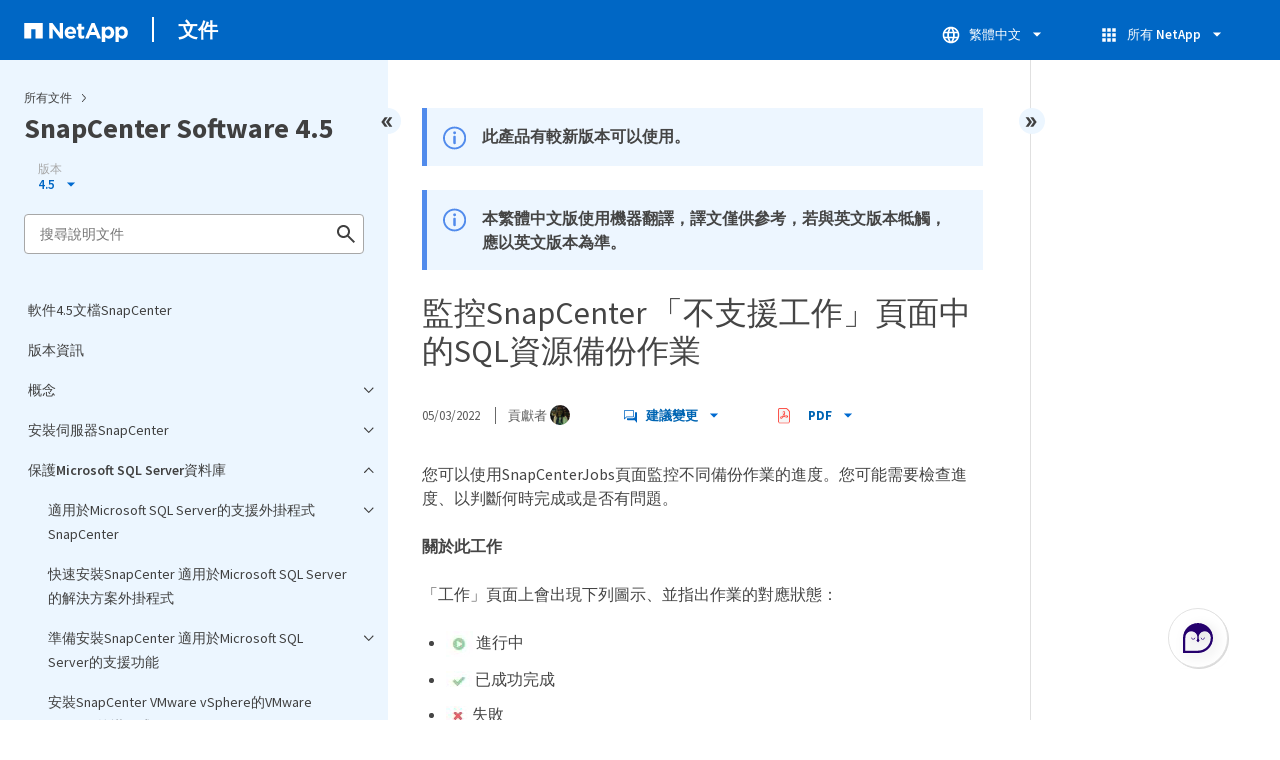

--- FILE ---
content_type: text/html
request_url: https://docs.netapp.com/zh-tw/snapcenter-45/sidebar.html
body_size: 20459
content:
<script>
  let sidebarAccordion = true;

  /* specific css rules for Mac */
  if(navigator.platform.match('Mac') !== null) {
    document.body.setAttribute('class', 'OSX');
  }

</script>

<div id="ie-sidebar-container">
  <ul id="ie-sidebar-list" >


<li 
      data-pdf-exists="true" 
      data-pdf-filename="軟件4.5文檔SnapCenter"
      data-li-level="1#" 
      class="  "
      dale-page-url="/sidebar.html" 
      data-entry-url="/index.html" 
    ><a class="ie-sidebar-menuitem-1 " href="/zh-tw/snapcenter-45/index.html">
        軟件4.5文檔SnapCenter
      </a></li><li 
      data-pdf-exists="true" 
      data-pdf-filename="版本資訊"
      data-li-level="1#" 
      class="  "
      dale-page-url="/sidebar.html" 
      data-entry-url="/release-notes.html" 
    ><a class="ie-sidebar-menuitem-1 " href="/zh-tw/snapcenter-45/release-notes.html">
        版本資訊
      </a></li><li 
      data-pdf-exists="true" 
      data-pdf-filename="概念"
      data-li-level="1" 
      class=" sidebar-folder   "
      dale-page-url="/sidebar.html" 
      data-entry-url="" 
    ><a class="ie-sidebar-menuitem-1  ie-sidebar-button " href="#">
        <img class="ie-sidebar-icon ie-sidebar-button open" src="https://docs.netapp.com/common/2/images/link_expand.svg" alt="" />
        <img class="ie-sidebar-icon ie-sidebar-button close" src="https://docs.netapp.com/common/2/images/link_collapse.svg" alt="" />
        <!--<div class="" style="display: inline;"> 概念</div>-->
         概念
      </a>
      <ul class="">
        


<li 
      data-pdf-exists="true" 
      data-pdf-filename="概述SnapCenter"
      data-li-level="2#" 
      class="  "
      dale-page-url="/sidebar.html" 
      data-entry-url="/concept/concept_snapcenter_overview.html" 
    ><a class="ie-sidebar-menuitem-2 " href="/zh-tw/snapcenter-45/concept/concept_snapcenter_overview.html">
        概述SnapCenter
      </a></li><li 
      data-pdf-exists="true" 
      data-pdf-filename="安全功能"
      data-li-level="2#" 
      class="  "
      dale-page-url="/sidebar.html" 
      data-entry-url="/concept/reference_data_security.html" 
    ><a class="ie-sidebar-menuitem-2 " href="/zh-tw/snapcenter-45/concept/reference_data_security.html">
        安全功能
      </a></li><li 
      data-pdf-exists="true" 
      data-pdf-filename="以角色為基礎的存取控制（RBAC）SnapCenter"
      data-li-level="2" 
      class=" sidebar-folder   "
      dale-page-url="/sidebar.html" 
      data-entry-url="" 
    ><a class="ie-sidebar-menuitem-2  ie-sidebar-button " href="#">
        <img class="ie-sidebar-icon ie-sidebar-button open" src="https://docs.netapp.com/common/2/images/link_expand.svg" alt="" />
        <img class="ie-sidebar-icon ie-sidebar-button close" src="https://docs.netapp.com/common/2/images/link_collapse.svg" alt="" />
        <!--<div class="" style="display: inline;"> 以角色為基礎的存取控制（RBAC）SnapCenter</div>-->
         以角色為基礎的存取控制（RBAC）SnapCenter
      </a>
      <ul class="">
        


<li 
      data-pdf-exists="true" 
      data-pdf-filename="RBAC類型"
      data-li-level="3#" 
      class="  "
      dale-page-url="/sidebar.html" 
      data-entry-url="/concept/concept_types_of_role_based_access_control_in_snapcenter.html" 
    ><a class="ie-sidebar-menuitem-3 " href="/zh-tw/snapcenter-45/concept/concept_types_of_role_based_access_control_in_snapcenter.html">
        RBAC類型
      </a></li><li 
      data-pdf-exists="true" 
      data-pdf-filename="RBAC權限和角色"
      data-li-level="3#" 
      class="  "
      dale-page-url="/sidebar.html" 
      data-entry-url="/concept/reference_role_based_access_control_permissions_and_roles.html" 
    ><a class="ie-sidebar-menuitem-3 " href="/zh-tw/snapcenter-45/concept/reference_role_based_access_control_permissions_and_roles.html">
        RBAC權限和角色
      </a></li><li 
      data-pdf-exists="true" 
      data-pdf-filename="預先定義SnapCenter 的功能和權限"
      data-li-level="3#" 
      class="  "
      dale-page-url="/sidebar.html" 
      data-entry-url="/concept/reference_pre_defined_snapcenter_roles_and_permissions.html" 
    ><a class="ie-sidebar-menuitem-3 " href="/zh-tw/snapcenter-45/concept/reference_pre_defined_snapcenter_roles_and_permissions.html">
        預先定義SnapCenter 的功能和權限
      </a></li></ul></li><li 
      data-pdf-exists="true" 
      data-pdf-filename="資源、資源群組和原則"
      data-li-level="2#" 
      class="  "
      dale-page-url="/sidebar.html" 
      data-entry-url="/concept/concept_resources_resource_groups_and_policies.html" 
    ><a class="ie-sidebar-menuitem-2 " href="/zh-tw/snapcenter-45/concept/concept_resources_resource_groups_and_policies.html">
        資源、資源群組和原則
      </a></li><li 
      data-pdf-exists="true" 
      data-pdf-filename="簡報與指令碼"
      data-li-level="2#" 
      class="  "
      dale-page-url="/sidebar.html" 
      data-entry-url="/concept/concept_prescripts_and_postscripts.html" 
    ><a class="ie-sidebar-menuitem-2 " href="/zh-tw/snapcenter-45/concept/concept_prescripts_and_postscripts.html">
        簡報與指令碼
      </a></li><li 
      data-pdf-exists="true" 
      data-pdf-filename="使用REST API進行自動化SnapCenter"
      data-li-level="2#" 
      class="  "
      dale-page-url="/sidebar.html" 
      data-entry-url="/concept/concept_snapcenter_rest_apis.html" 
    ><a class="ie-sidebar-menuitem-2 " href="/zh-tw/snapcenter-45/concept/concept_snapcenter_rest_apis.html">
        使用REST API進行自動化SnapCenter
      </a></li></ul></li><li 
      data-pdf-exists="true" 
      data-pdf-filename="安裝伺服器SnapCenter"
      data-li-level="1" 
      class=" sidebar-folder   "
      dale-page-url="/sidebar.html" 
      data-entry-url="" 
    ><a class="ie-sidebar-menuitem-1  ie-sidebar-button " href="#">
        <img class="ie-sidebar-icon ie-sidebar-button open" src="https://docs.netapp.com/common/2/images/link_expand.svg" alt="" />
        <img class="ie-sidebar-icon ie-sidebar-button close" src="https://docs.netapp.com/common/2/images/link_collapse.svg" alt="" />
        <!--<div class="" style="display: inline;"> 安裝伺服器SnapCenter</div>-->
         安裝伺服器SnapCenter
      </a>
      <ul class="">
        


<li 
      data-pdf-exists="true" 
      data-pdf-filename="安裝工作流程"
      data-li-level="2#" 
      class="  "
      dale-page-url="/sidebar.html" 
      data-entry-url="/install/install_workflow.html" 
    ><a class="ie-sidebar-menuitem-2 " href="/zh-tw/snapcenter-45/install/install_workflow.html">
        安裝工作流程
      </a></li><li 
      data-pdf-exists="true" 
      data-pdf-filename="準備安裝SnapCenter 完此伺服器"
      data-li-level="2" 
      class=" sidebar-folder   "
      dale-page-url="/sidebar.html" 
      data-entry-url="" 
    ><a class="ie-sidebar-menuitem-2  ie-sidebar-button " href="#">
        <img class="ie-sidebar-icon ie-sidebar-button open" src="https://docs.netapp.com/common/2/images/link_expand.svg" alt="" />
        <img class="ie-sidebar-icon ie-sidebar-button close" src="https://docs.netapp.com/common/2/images/link_collapse.svg" alt="" />
        <!--<div class="" style="display: inline;"> 準備安裝SnapCenter 完此伺服器</div>-->
         準備安裝SnapCenter 完此伺服器
      </a>
      <ul class="">
        


<li 
      data-pdf-exists="true" 
      data-pdf-filename="網域與工作群組需求"
      data-li-level="3#" 
      class="  "
      dale-page-url="/sidebar.html" 
      data-entry-url="/install/reference_domain_and_workgroup_requirements.html" 
    ><a class="ie-sidebar-menuitem-3 " href="/zh-tw/snapcenter-45/install/reference_domain_and_workgroup_requirements.html">
        網域與工作群組需求
      </a></li><li 
      data-pdf-exists="true" 
      data-pdf-filename="空間與規模需求"
      data-li-level="3#" 
      class="  "
      dale-page-url="/sidebar.html" 
      data-entry-url="/install/reference_space_and_sizing_requirements.html" 
    ><a class="ie-sidebar-menuitem-3 " href="/zh-tw/snapcenter-45/install/reference_space_and_sizing_requirements.html">
        空間與規模需求
      </a></li><li 
      data-pdf-exists="true" 
      data-pdf-filename="SAN主機需求"
      data-li-level="3#" 
      class="  "
      dale-page-url="/sidebar.html" 
      data-entry-url="/install/reference_san_host_requirements.html" 
    ><a class="ie-sidebar-menuitem-3 " href="/zh-tw/snapcenter-45/install/reference_san_host_requirements.html">
        SAN主機需求
      </a></li><li 
      data-pdf-exists="true" 
      data-pdf-filename="支援的儲存系統與應用程式"
      data-li-level="3#" 
      class="  "
      dale-page-url="/sidebar.html" 
      data-entry-url="/install/reference_supported_storage_systems_and_applications.html" 
    ><a class="ie-sidebar-menuitem-3 " href="/zh-tw/snapcenter-45/install/reference_supported_storage_systems_and_applications.html">
        支援的儲存系統與應用程式
      </a></li><li 
      data-pdf-exists="true" 
      data-pdf-filename="支援的瀏覽器"
      data-li-level="3#" 
      class="  "
      dale-page-url="/sidebar.html" 
      data-entry-url="/install/reference_supported_browsers.html" 
    ><a class="ie-sidebar-menuitem-3 " href="/zh-tw/snapcenter-45/install/reference_supported_browsers.html">
        支援的瀏覽器
      </a></li><li 
      data-pdf-exists="true" 
      data-pdf-filename="連線與連接埠需求"
      data-li-level="3#" 
      class="  "
      dale-page-url="/sidebar.html" 
      data-entry-url="/install/reference_connection_and_port_requirements.html" 
    ><a class="ie-sidebar-menuitem-3 " href="/zh-tw/snapcenter-45/install/reference_connection_and_port_requirements.html">
        連線與連接埠需求
      </a></li><li 
      data-pdf-exists="true" 
      data-pdf-filename="不需要授權SnapCenter"
      data-li-level="3#" 
      class="  "
      dale-page-url="/sidebar.html" 
      data-entry-url="/install/concept_snapcenter_licenses.html" 
    ><a class="ie-sidebar-menuitem-3 " href="/zh-tw/snapcenter-45/install/concept_snapcenter_licenses.html">
        不需要授權SnapCenter
      </a></li><li 
      data-pdf-exists="true" 
      data-pdf-filename="認證方法"
      data-li-level="3#" 
      class="  "
      dale-page-url="/sidebar.html" 
      data-entry-url="/install/concept_authentication_methods_for_your_credentials.html" 
    ><a class="ie-sidebar-menuitem-3 " href="/zh-tw/snapcenter-45/install/concept_authentication_methods_for_your_credentials.html">
        認證方法
      </a></li><li 
      data-pdf-exists="true" 
      data-pdf-filename="儲存虛擬機器連線與認證"
      data-li-level="3#" 
      class="  "
      dale-page-url="/sidebar.html" 
      data-entry-url="/install/concept_svm_connections_and_credentials.html" 
    ><a class="ie-sidebar-menuitem-3 " href="/zh-tw/snapcenter-45/install/concept_svm_connections_and_credentials.html">
        儲存虛擬機器連線與認證
      </a></li></ul></li><li 
      data-pdf-exists="true" 
      data-pdf-filename="安裝SnapCenter 此伺服器"
      data-li-level="2#" 
      class="  "
      dale-page-url="/sidebar.html" 
      data-entry-url="/install/task_install_the_snapcenter_server_using_the_install_wizard.html" 
    ><a class="ie-sidebar-menuitem-2 " href="/zh-tw/snapcenter-45/install/task_install_the_snapcenter_server_using_the_install_wizard.html">
        安裝SnapCenter 此伺服器
      </a></li><li 
      data-pdf-exists="true" 
      data-pdf-filename="登入SnapCenter 到"
      data-li-level="2#" 
      class="  "
      dale-page-url="/sidebar.html" 
      data-entry-url="/install/task_log_in_to_snapcenter.html" 
    ><a class="ie-sidebar-menuitem-2 " href="/zh-tw/snapcenter-45/install/task_log_in_to_snapcenter.html">
        登入SnapCenter 到
      </a></li><li 
      data-pdf-exists="true" 
      data-pdf-filename="設定CA憑證"
      data-li-level="2" 
      class=" sidebar-folder   "
      dale-page-url="/sidebar.html" 
      data-entry-url="" 
    ><a class="ie-sidebar-menuitem-2  ie-sidebar-button " href="#">
        <img class="ie-sidebar-icon ie-sidebar-button open" src="https://docs.netapp.com/common/2/images/link_expand.svg" alt="" />
        <img class="ie-sidebar-icon ie-sidebar-button close" src="https://docs.netapp.com/common/2/images/link_collapse.svg" alt="" />
        <!--<div class="" style="display: inline;"> 設定CA憑證</div>-->
         設定CA憑證
      </a>
      <ul class="">
        


<li 
      data-pdf-exists="true" 
      data-pdf-filename="產生CA認證CSR檔案"
      data-li-level="3#" 
      class="  "
      dale-page-url="/sidebar.html" 
      data-entry-url="/install/reference_generate_CA_certificate_CSR_file.html" 
    ><a class="ie-sidebar-menuitem-3 " href="/zh-tw/snapcenter-45/install/reference_generate_CA_certificate_CSR_file.html">
        產生CA認證CSR檔案
      </a></li><li 
      data-pdf-exists="true" 
      data-pdf-filename="匯入CA憑證"
      data-li-level="3#" 
      class="  "
      dale-page-url="/sidebar.html" 
      data-entry-url="/install/task_import_CA_certificates.html" 
    ><a class="ie-sidebar-menuitem-3 " href="/zh-tw/snapcenter-45/install/task_import_CA_certificates.html">
        匯入CA憑證
      </a></li><li 
      data-pdf-exists="true" 
      data-pdf-filename="取得CA憑證指紋"
      data-li-level="3#" 
      class="  "
      dale-page-url="/sidebar.html" 
      data-entry-url="/install/task_get_the_CA_certificate_thumbprint.html" 
    ><a class="ie-sidebar-menuitem-3 " href="/zh-tw/snapcenter-45/install/task_get_the_CA_certificate_thumbprint.html">
        取得CA憑證指紋
      </a></li><li 
      data-pdf-exists="true" 
      data-pdf-filename="使用Windows主機外掛程式服務設定CA憑證"
      data-li-level="3#" 
      class="  "
      dale-page-url="/sidebar.html" 
      data-entry-url="/install/task_configure_CA_certificate_with_Windows_host_plug-in_services.html" 
    ><a class="ie-sidebar-menuitem-3 " href="/zh-tw/snapcenter-45/install/task_configure_CA_certificate_with_Windows_host_plug-in_services.html">
        使用Windows主機外掛程式服務設定CA憑證
      </a></li><li 
      data-pdf-exists="true" 
      data-pdf-filename="使用SnapCenter 站台設定CA憑證"
      data-li-level="3#" 
      class="  "
      dale-page-url="/sidebar.html" 
      data-entry-url="/install/task_configure_CA_certificate_with_snapcenter_site.html" 
    ><a class="ie-sidebar-menuitem-3 " href="/zh-tw/snapcenter-45/install/task_configure_CA_certificate_with_snapcenter_site.html">
        使用SnapCenter 站台設定CA憑證
      </a></li><li 
      data-pdf-exists="true" 
      data-pdf-filename="啟用SnapCenter 適用於伺服器的CA憑證"
      data-li-level="3#" 
      class="  "
      dale-page-url="/sidebar.html" 
      data-entry-url="/install/task_enable_ca_certificates_for_snapcenter.html" 
    ><a class="ie-sidebar-menuitem-3 " href="/zh-tw/snapcenter-45/install/task_enable_ca_certificates_for_snapcenter.html">
        啟用SnapCenter 適用於伺服器的CA憑證
      </a></li></ul></li><li 
      data-pdf-exists="true" 
      data-pdf-filename="登錄不受信任的Active Directory網域"
      data-li-level="2#" 
      class="  "
      dale-page-url="/sidebar.html" 
      data-entry-url="/install/task_register_untrusted_active_directory_domains.html" 
    ><a class="ie-sidebar-menuitem-2 " href="/zh-tw/snapcenter-45/install/task_register_untrusted_active_directory_domains.html">
        登錄不受信任的Active Directory網域
      </a></li><li 
      data-pdf-exists="true" 
      data-pdf-filename="設定高可用度"
      data-li-level="2" 
      class=" sidebar-folder   "
      dale-page-url="/sidebar.html" 
      data-entry-url="" 
    ><a class="ie-sidebar-menuitem-2  ie-sidebar-button " href="#">
        <img class="ie-sidebar-icon ie-sidebar-button open" src="https://docs.netapp.com/common/2/images/link_expand.svg" alt="" />
        <img class="ie-sidebar-icon ie-sidebar-button close" src="https://docs.netapp.com/common/2/images/link_collapse.svg" alt="" />
        <!--<div class="" style="display: inline;"> 設定高可用度</div>-->
         設定高可用度
      </a>
      <ul class="">
        


<li 
      data-pdf-exists="true" 
      data-pdf-filename="使用SnapCenter F5設定高可用度的功能"
      data-li-level="3#" 
      class="  "
      dale-page-url="/sidebar.html" 
      data-entry-url="/install/concept_configure_snapcenter_servers_for_high_availabiity_using_f5.html" 
    ><a class="ie-sidebar-menuitem-3 " href="/zh-tw/snapcenter-45/install/concept_configure_snapcenter_servers_for_high_availabiity_using_f5.html">
        使用SnapCenter F5設定高可用度的功能
      </a></li><li 
      data-pdf-exists="true" 
      data-pdf-filename="手動設定Microsoft網路負載平衡器"
      data-li-level="3#" 
      class="  "
      dale-page-url="/sidebar.html" 
      data-entry-url="/install/concept_network_load_balanacing_and_application_request_routing_requirements.html" 
    ><a class="ie-sidebar-menuitem-3 " href="/zh-tw/snapcenter-45/install/concept_network_load_balanacing_and_application_request_routing_requirements.html">
        手動設定Microsoft網路負載平衡器
      </a></li><li 
      data-pdf-exists="true" 
      data-pdf-filename="從NLB切換至F5以獲得高可用度"
      data-li-level="3#" 
      class="  "
      dale-page-url="/sidebar.html" 
      data-entry-url="/install/task_switch_from_nlb_to_f5_for_high_availability.html" 
    ><a class="ie-sidebar-menuitem-3 " href="/zh-tw/snapcenter-45/install/task_switch_from_nlb_to_f5_for_high_availability.html">
        從NLB切換至F5以獲得高可用度
      </a></li><li 
      data-pdf-exists="true" 
      data-pdf-filename="高可用度：SnapCenter 適用於MySQL的功能"
      data-li-level="3#" 
      class="  "
      dale-page-url="/sidebar.html" 
      data-entry-url="/install/concept_high_availability_for_snapcenter_mysql_repository.html" 
    ><a class="ie-sidebar-menuitem-3 " href="/zh-tw/snapcenter-45/install/concept_high_availability_for_snapcenter_mysql_repository.html">
        高可用度：SnapCenter 適用於MySQL的功能
      </a></li><li 
      data-pdf-exists="true" 
      data-pdf-filename="匯出SnapCenter 功能證書"
      data-li-level="3#" 
      class="  "
      dale-page-url="/sidebar.html" 
      data-entry-url="/install/task_export_snapcenter_certificates.html" 
    ><a class="ie-sidebar-menuitem-3 " href="/zh-tw/snapcenter-45/install/task_export_snapcenter_certificates.html">
        匯出SnapCenter 功能證書
      </a></li></ul></li><li 
      data-pdf-exists="true" 
      data-pdf-filename="設定角色型存取控制（RBAC）"
      data-li-level="2" 
      class=" sidebar-folder   "
      dale-page-url="/sidebar.html" 
      data-entry-url="" 
    ><a class="ie-sidebar-menuitem-2  ie-sidebar-button " href="#">
        <img class="ie-sidebar-icon ie-sidebar-button open" src="https://docs.netapp.com/common/2/images/link_expand.svg" alt="" />
        <img class="ie-sidebar-icon ie-sidebar-button close" src="https://docs.netapp.com/common/2/images/link_collapse.svg" alt="" />
        <!--<div class="" style="display: inline;"> 設定角色型存取控制（RBAC）</div>-->
         設定角色型存取控制（RBAC）
      </a>
      <ul class="">
        


<li 
      data-pdf-exists="true" 
      data-pdf-filename="新增使用者或群組、並指派角色和資產"
      data-li-level="3#" 
      class="  "
      dale-page-url="/sidebar.html" 
      data-entry-url="/install/task_add_a_user_or_group_and_assign_role_and_assets.html" 
    ><a class="ie-sidebar-menuitem-3 " href="/zh-tw/snapcenter-45/install/task_add_a_user_or_group_and_assign_role_and_assets.html">
        新增使用者或群組、並指派角色和資產
      </a></li><li 
      data-pdf-exists="true" 
      data-pdf-filename="建立角色"
      data-li-level="3#" 
      class="  "
      dale-page-url="/sidebar.html" 
      data-entry-url="/install/task_create_a_role.html" 
    ><a class="ie-sidebar-menuitem-3 " href="/zh-tw/snapcenter-45/install/task_create_a_role.html">
        建立角色
      </a></li><li 
      data-pdf-exists="true" 
      data-pdf-filename="使用ONTAP 安全登入命令新增一個RBAC角色"
      data-li-level="3#" 
      class="  "
      dale-page-url="/sidebar.html" 
      data-entry-url="/install/task_add_an_rbac_role_using_security_login_commands.html" 
    ><a class="ie-sidebar-menuitem-3 " href="/zh-tw/snapcenter-45/install/task_add_an_rbac_role_using_security_login_commands.html">
        使用ONTAP 安全登入命令新增一個RBAC角色
      </a></li><li 
      data-pdf-exists="true" 
      data-pdf-filename="以最低權限建立SVM角色"
      data-li-level="3#" 
      class="  "
      dale-page-url="/sidebar.html" 
      data-entry-url="/install/create-svm-roles-minimum-privileges.html" 
    ><a class="ie-sidebar-menuitem-3 " href="/zh-tw/snapcenter-45/install/create-svm-roles-minimum-privileges.html">
        以最低權限建立SVM角色
      </a></li><li 
      data-pdf-exists="true" 
      data-pdf-filename="以ONTAP 最低權限建立一個不含任何權限的叢集角色"
      data-li-level="3#" 
      class="  "
      dale-page-url="/sidebar.html" 
      data-entry-url="/install/task_create_an_ontap_cluster_role_with_minimum_privileges.html" 
    ><a class="ie-sidebar-menuitem-3 " href="/zh-tw/snapcenter-45/install/task_create_an_ontap_cluster_role_with_minimum_privileges.html">
        以ONTAP 最低權限建立一個不含任何權限的叢集角色
      </a></li><li 
      data-pdf-exists="true" 
      data-pdf-filename="設定「IIS應用程式集區」以啟用Active Directory讀取權限"
      data-li-level="3#" 
      class="  "
      dale-page-url="/sidebar.html" 
      data-entry-url="/install/task_configure_iis_application_pools_to_enable_active_directory_read_permissions.html" 
    ><a class="ie-sidebar-menuitem-3 " href="/zh-tw/snapcenter-45/install/task_configure_iis_application_pools_to_enable_active_directory_read_permissions.html">
        設定「IIS應用程式集區」以啟用Active Directory讀取權限
      </a></li></ul></li><li 
      data-pdf-exists="true" 
      data-pdf-filename="新增儲存系統"
      data-li-level="2#" 
      class="  "
      dale-page-url="/sidebar.html" 
      data-entry-url="/install/task_add_storage_systems.html" 
    ><a class="ie-sidebar-menuitem-2 " href="/zh-tw/snapcenter-45/install/task_add_storage_systems.html">
        新增儲存系統
      </a></li><li 
      data-pdf-exists="true" 
      data-pdf-filename="新增SnapCenter 以控制器為基礎的功能"
      data-li-level="2#" 
      class="  "
      dale-page-url="/sidebar.html" 
      data-entry-url="/install/concept_snapcenter_standard_controller_based_licenses.html" 
    ><a class="ie-sidebar-menuitem-2 " href="/zh-tw/snapcenter-45/install/concept_snapcenter_standard_controller_based_licenses.html">
        新增SnapCenter 以控制器為基礎的功能
      </a></li><li 
      data-pdf-exists="true" 
      data-pdf-filename="新增SnapCenter 以功能為基礎的「功能型標準」授權"
      data-li-level="2#" 
      class="  "
      dale-page-url="/sidebar.html" 
      data-entry-url="/install/concept_snapcenter_standard_capacity_based_licenses.html" 
    ><a class="ie-sidebar-menuitem-2 " href="/zh-tw/snapcenter-45/install/concept_snapcenter_standard_capacity_based_licenses.html">
        新增SnapCenter 以功能為基礎的「功能型標準」授權
      </a></li><li 
      data-pdf-exists="true" 
      data-pdf-filename="配置您的儲存系統"
      data-li-level="2" 
      class=" sidebar-folder   "
      dale-page-url="/sidebar.html" 
      data-entry-url="" 
    ><a class="ie-sidebar-menuitem-2  ie-sidebar-button " href="#">
        <img class="ie-sidebar-icon ie-sidebar-button open" src="https://docs.netapp.com/common/2/images/link_expand.svg" alt="" />
        <img class="ie-sidebar-icon ie-sidebar-button close" src="https://docs.netapp.com/common/2/images/link_collapse.svg" alt="" />
        <!--<div class="" style="display: inline;"> 配置您的儲存系統</div>-->
         配置您的儲存系統
      </a>
      <ul class="">
        


<li 
      data-pdf-exists="true" 
      data-pdf-filename="在Windows主機上配置儲存設備"
      data-li-level="3" 
      class=" sidebar-folder   "
      dale-page-url="/sidebar.html" 
      data-entry-url="" 
    ><a class="ie-sidebar-menuitem-3  ie-sidebar-button " href="#">
        <img class="ie-sidebar-icon ie-sidebar-button open" src="https://docs.netapp.com/common/2/images/link_expand.svg" alt="" />
        <img class="ie-sidebar-icon ie-sidebar-button close" src="https://docs.netapp.com/common/2/images/link_collapse.svg" alt="" />
        <!--<div class="" style="display: inline;"> 在Windows主機上配置儲存設備</div>-->
         在Windows主機上配置儲存設備
      </a>
      <ul class="">
        


<li 
      data-pdf-exists="true" 
      data-pdf-filename="設定LUN儲存設備"
      data-li-level="4" 
      class=" sidebar-folder   "
      dale-page-url="/sidebar.html" 
      data-entry-url="/install/concept_configure_lun_storage.html" 
    ><a class="ie-sidebar-menuitem-4 " href="/zh-tw/snapcenter-45/install/concept_configure_lun_storage.html">
        <img class="ie-sidebar-icon ie-sidebar-button open" src="https://docs.netapp.com/common/2/images/link_expand.svg" alt="" />
        <img class="ie-sidebar-icon ie-sidebar-button close" src="https://docs.netapp.com/common/2/images/link_collapse.svg" alt="" />
        <!--<div class="" style="display: inline;"> 設定LUN儲存設備</div>-->
         設定LUN儲存設備
      </a>
      <ul class="">
        


<li 
      data-pdf-exists="true" 
      data-pdf-filename="建立iSCSI工作階段"
      data-li-level="5#" 
      class="  "
      dale-page-url="/sidebar.html" 
      data-entry-url="/install/task_establish_an_iscsi_session.html" 
    ><a class="ie-sidebar-menuitem-5 " href="/zh-tw/snapcenter-45/install/task_establish_an_iscsi_session.html">
        建立iSCSI工作階段
      </a></li><li 
      data-pdf-exists="true" 
      data-pdf-filename="中斷iSCSI工作階段的連線"
      data-li-level="5#" 
      class="  "
      dale-page-url="/sidebar.html" 
      data-entry-url="/install/task_disconnect_an_iscsi_session.html" 
    ><a class="ie-sidebar-menuitem-5 " href="/zh-tw/snapcenter-45/install/task_disconnect_an_iscsi_session.html">
        中斷iSCSI工作階段的連線
      </a></li><li 
      data-pdf-exists="true" 
      data-pdf-filename="建立及管理igroup"
      data-li-level="5#" 
      class="  "
      dale-page-url="/sidebar.html" 
      data-entry-url="/install/concept_create_and_manage_igroups.html" 
    ><a class="ie-sidebar-menuitem-5 " href="/zh-tw/snapcenter-45/install/concept_create_and_manage_igroups.html">
        建立及管理igroup
      </a></li><li 
      data-pdf-exists="true" 
      data-pdf-filename="建立及管理磁碟"
      data-li-level="5#" 
      class="  "
      dale-page-url="/sidebar.html" 
      data-entry-url="/install/task_create_and_manage_disks.html" 
    ><a class="ie-sidebar-menuitem-5 " href="/zh-tw/snapcenter-45/install/task_create_and_manage_disks.html">
        建立及管理磁碟
      </a></li></ul></li><li 
      data-pdf-exists="true" 
      data-pdf-filename="建立及管理SMB共用區"
      data-li-level="4#" 
      class="  "
      dale-page-url="/sidebar.html" 
      data-entry-url="/install/concept_create_and_manage_smb_shares.html" 
    ><a class="ie-sidebar-menuitem-4 " href="/zh-tw/snapcenter-45/install/concept_create_and_manage_smb_shares.html">
        建立及管理SMB共用區
      </a></li><li 
      data-pdf-exists="true" 
      data-pdf-filename="回收儲存系統上的空間"
      data-li-level="4#" 
      class="  "
      dale-page-url="/sidebar.html" 
      data-entry-url="/install/task_reclaim_space_on_the_storage_system.html" 
    ><a class="ie-sidebar-menuitem-4 " href="/zh-tw/snapcenter-45/install/task_reclaim_space_on_the_storage_system.html">
        回收儲存系統上的空間
      </a></li><li 
      data-pdf-exists="true" 
      data-pdf-filename="使用PowerShell Cmdlet來配置儲存設備"
      data-li-level="4#" 
      class="  "
      dale-page-url="/sidebar.html" 
      data-entry-url="/install/reference_provision_storage_using_powershell_cmdlets.html" 
    ><a class="ie-sidebar-menuitem-4 " href="/zh-tw/snapcenter-45/install/reference_provision_storage_using_powershell_cmdlets.html">
        使用PowerShell Cmdlet來配置儲存設備
      </a></li></ul></li><li 
      data-pdf-exists="true" 
      data-pdf-filename="在VMware環境中配置儲存設備"
      data-li-level="3#" 
      class="  "
      dale-page-url="/sidebar.html" 
      data-entry-url="/install/concept_provision_storage_in_vmware_environments.html" 
    ><a class="ie-sidebar-menuitem-3 " href="/zh-tw/snapcenter-45/install/concept_provision_storage_in_vmware_environments.html">
        在VMware環境中配置儲存設備
      </a></li></ul></li><li 
      data-pdf-exists="true" 
      data-pdf-filename="使用SnapCenter 伺服器設定安全的MySQL連線"
      data-li-level="2#" 
      class="  "
      dale-page-url="/sidebar.html" 
      data-entry-url="/install/concept_configure_secured_mysql_connections_with_snapcenter_server.html" 
    ><a class="ie-sidebar-menuitem-2 " href="/zh-tw/snapcenter-45/install/concept_configure_secured_mysql_connections_with_snapcenter_server.html">
        使用SnapCenter 伺服器設定安全的MySQL連線
      </a></li><li 
      data-pdf-exists="true" 
      data-pdf-filename="安裝期間在Windows主機上啟用的功能"
      data-li-level="2#" 
      class="  "
      dale-page-url="/sidebar.html" 
      data-entry-url="/install/reference_features_enabled_on_your_windows_host_during_installation.html" 
    ><a class="ie-sidebar-menuitem-2 " href="/zh-tw/snapcenter-45/install/reference_features_enabled_on_your_windows_host_during_installation.html">
        安裝期間在Windows主機上啟用的功能
      </a></li></ul></li><li 
      data-pdf-exists="true" 
      data-pdf-filename="保護Microsoft SQL Server資料庫"
      data-li-level="1" 
      class=" sidebar-folder   "
      dale-page-url="/sidebar.html" 
      data-entry-url="" 
    ><a class="ie-sidebar-menuitem-1  ie-sidebar-button " href="#">
        <img class="ie-sidebar-icon ie-sidebar-button open" src="https://docs.netapp.com/common/2/images/link_expand.svg" alt="" />
        <img class="ie-sidebar-icon ie-sidebar-button close" src="https://docs.netapp.com/common/2/images/link_collapse.svg" alt="" />
        <!--<div class="" style="display: inline;"> 保護Microsoft SQL Server資料庫</div>-->
         保護Microsoft SQL Server資料庫
      </a>
      <ul class="">
        


<li 
      data-pdf-exists="true" 
      data-pdf-filename="適用於Microsoft SQL Server的支援外掛程式SnapCenter"
      data-li-level="2" 
      class=" sidebar-folder   "
      dale-page-url="/sidebar.html" 
      data-entry-url="" 
    ><a class="ie-sidebar-menuitem-2  ie-sidebar-button " href="#">
        <img class="ie-sidebar-icon ie-sidebar-button open" src="https://docs.netapp.com/common/2/images/link_expand.svg" alt="" />
        <img class="ie-sidebar-icon ie-sidebar-button close" src="https://docs.netapp.com/common/2/images/link_collapse.svg" alt="" />
        <!--<div class="" style="display: inline;"> 適用於Microsoft SQL Server的支援外掛程式SnapCenter</div>-->
         適用於Microsoft SQL Server的支援外掛程式SnapCenter
      </a>
      <ul class="">
        


<li 
      data-pdf-exists="true" 
      data-pdf-filename="適用於Microsoft SQL Server的解決方案外掛程式總覽SnapCenter"
      data-li-level="3#" 
      class="  "
      dale-page-url="/sidebar.html" 
      data-entry-url="/protect-scsql/concept_snapcenter_plug_in_for_microsoft_sql_server_overview.html" 
    ><a class="ie-sidebar-menuitem-3 " href="/zh-tw/snapcenter-45/protect-scsql/concept_snapcenter_plug_in_for_microsoft_sql_server_overview.html">
        適用於Microsoft SQL Server的解決方案外掛程式總覽SnapCenter
      </a></li><li 
      data-pdf-exists="true" 
      data-pdf-filename="您可以使用SnapCenter 適用於Microsoft SQL Server的支援功能"
      data-li-level="3#" 
      class="  "
      dale-page-url="/sidebar.html" 
      data-entry-url="/protect-scsql/concept_what_you_can_do_with_the_snapcenter_plug_in_for_microsoft_sql_server.html" 
    ><a class="ie-sidebar-menuitem-3 " href="/zh-tw/snapcenter-45/protect-scsql/concept_what_you_can_do_with_the_snapcenter_plug_in_for_microsoft_sql_server.html">
        您可以使用SnapCenter 適用於Microsoft SQL Server的支援功能
      </a></li><li 
      data-pdf-exists="true" 
      data-pdf-filename="適用於Microsoft SQL Server功能的支援外掛程式SnapCenter"
      data-li-level="3#" 
      class="  "
      dale-page-url="/sidebar.html" 
      data-entry-url="/protect-scsql/concept_snapcenter_plug_in_for_microsoft_sql_server_features.html" 
    ><a class="ie-sidebar-menuitem-3 " href="/zh-tw/snapcenter-45/protect-scsql/concept_snapcenter_plug_in_for_microsoft_sql_server_features.html">
        適用於Microsoft SQL Server功能的支援外掛程式SnapCenter
      </a></li><li 
      data-pdf-exists="true" 
      data-pdf-filename="支援Windows叢集中的非對稱LUN對應"
      data-li-level="3#" 
      class="  "
      dale-page-url="/sidebar.html" 
      data-entry-url="/protect-scsql/concept_support_for_asymmetric_lun_mapping_alm_in_windows_clusters.html" 
    ><a class="ie-sidebar-menuitem-3 " href="/zh-tw/snapcenter-45/protect-scsql/concept_support_for_asymmetric_lun_mapping_alm_in_windows_clusters.html">
        支援Windows叢集中的非對稱LUN對應
      </a></li><li 
      data-pdf-exists="true" 
      data-pdf-filename="適用於Microsoft Windows和Microsoft SQL Server的解決方案SnapCenter 支援的儲存類型"
      data-li-level="3#" 
      class="  "
      dale-page-url="/sidebar.html" 
      data-entry-url="/protect-scsql/reference_storage_types_supported_by_snapcenter_plug_ins_for_microsoft_windows_and_for_microsoft_sql_server.html" 
    ><a class="ie-sidebar-menuitem-3 " href="/zh-tw/snapcenter-45/protect-scsql/reference_storage_types_supported_by_snapcenter_plug_ins_for_microsoft_windows_and_for_microsoft_sql_server.html">
        適用於Microsoft Windows和Microsoft SQL Server的解決方案SnapCenter 支援的儲存類型
      </a></li><li 
      data-pdf-exists="true" 
      data-pdf-filename="針對Microsoft SQL Server的解決方案、提供儲存配置建議SnapCenter"
      data-li-level="3#" 
      class="  "
      dale-page-url="/sidebar.html" 
      data-entry-url="/protect-scsql/reference_storage_layout_recommendations_for_snapcenter_plug_in_for_microsoft_sql_server.html" 
    ><a class="ie-sidebar-menuitem-3 " href="/zh-tw/snapcenter-45/protect-scsql/reference_storage_layout_recommendations_for_snapcenter_plug_in_for_microsoft_sql_server.html">
        針對Microsoft SQL Server的解決方案、提供儲存配置建議SnapCenter
      </a></li><li 
      data-pdf-exists="true" 
      data-pdf-filename="SQL外掛程式所需的ONTAP 最低支援權限"
      data-li-level="3#" 
      class="  "
      dale-page-url="/sidebar.html" 
      data-entry-url="/protect-scsql/reference_minimum_ontap_privileges_required_for_sql_plug_in.html" 
    ><a class="ie-sidebar-menuitem-3 " href="/zh-tw/snapcenter-45/protect-scsql/reference_minimum_ontap_privileges_required_for_sql_plug_in.html">
        SQL外掛程式所需的ONTAP 最低支援權限
      </a></li><li 
      data-pdf-exists="true" 
      data-pdf-filename="準備儲存系統以進行SnapMirror和SnapVault 資訊複寫"
      data-li-level="3#" 
      class="  "
      dale-page-url="/sidebar.html" 
      data-entry-url="/protect-scsql/reference_prepare_storage_systems_for_snapmirror_and_snapvault_replication_for_plugin_for_sql.html" 
    ><a class="ie-sidebar-menuitem-3 " href="/zh-tw/snapcenter-45/protect-scsql/reference_prepare_storage_systems_for_snapmirror_and_snapvault_replication_for_plugin_for_sql.html">
        準備儲存系統以進行SnapMirror和SnapVault 資訊複寫
      </a></li><li 
      data-pdf-exists="true" 
      data-pdf-filename="SQL Server資源的備份策略"
      data-li-level="3" 
      class=" sidebar-folder   "
      dale-page-url="/sidebar.html" 
      data-entry-url="" 
    ><a class="ie-sidebar-menuitem-3  ie-sidebar-button " href="#">
        <img class="ie-sidebar-icon ie-sidebar-button open" src="https://docs.netapp.com/common/2/images/link_expand.svg" alt="" />
        <img class="ie-sidebar-icon ie-sidebar-button close" src="https://docs.netapp.com/common/2/images/link_collapse.svg" alt="" />
        <!--<div class="" style="display: inline;"> SQL Server資源的備份策略</div>-->
         SQL Server資源的備份策略
      </a>
      <ul class="">
        


<li 
      data-pdf-exists="true" 
      data-pdf-filename="定義SQL Server資源的備份策略"
      data-li-level="4#" 
      class="  "
      dale-page-url="/sidebar.html" 
      data-entry-url="/protect-scsql/task_define_a_backup_strategy_for_sql_server_resources.html" 
    ><a class="ie-sidebar-menuitem-4 " href="/zh-tw/snapcenter-45/protect-scsql/task_define_a_backup_strategy_for_sql_server_resources.html">
        定義SQL Server資源的備份策略
      </a></li><li 
      data-pdf-exists="true" 
      data-pdf-filename="支援的備份類型"
      data-li-level="4#" 
      class="  "
      dale-page-url="/sidebar.html" 
      data-entry-url="/protect-scsql/concept_type_of_backups_supported.html" 
    ><a class="ie-sidebar-menuitem-4 " href="/zh-tw/snapcenter-45/protect-scsql/concept_type_of_backups_supported.html">
        支援的備份類型
      </a></li><li 
      data-pdf-exists="true" 
      data-pdf-filename="資料庫外掛程式的備份排程"
      data-li-level="4#" 
      class="  "
      dale-page-url="/sidebar.html" 
      data-entry-url="/protect-scsql/concept_backup_schedules_for_plugin_for_sql.html" 
    ><a class="ie-sidebar-menuitem-4 " href="/zh-tw/snapcenter-45/protect-scsql/concept_backup_schedules_for_plugin_for_sql.html">
        資料庫外掛程式的備份排程
      </a></li><li 
      data-pdf-exists="true" 
      data-pdf-filename="資料庫所需的備份工作數"
      data-li-level="4#" 
      class="  "
      dale-page-url="/sidebar.html" 
      data-entry-url="/protect-scsql/concept_number_of_backup_jobs_needed_for_databases.html" 
    ><a class="ie-sidebar-menuitem-4 " href="/zh-tw/snapcenter-45/protect-scsql/concept_number_of_backup_jobs_needed_for_databases.html">
        資料庫所需的備份工作數
      </a></li><li 
      data-pdf-exists="true" 
      data-pdf-filename="備份命名慣例"
      data-li-level="4#" 
      class="  "
      dale-page-url="/sidebar.html" 
      data-entry-url="/protect-scsql/concept_backup_naming_conventions_for_plugin_for_sql.html" 
    ><a class="ie-sidebar-menuitem-4 " href="/zh-tw/snapcenter-45/protect-scsql/concept_backup_naming_conventions_for_plugin_for_sql.html">
        備份命名慣例
      </a></li><li 
      data-pdf-exists="true" 
      data-pdf-filename="備份保留選項"
      data-li-level="4#" 
      class="  "
      dale-page-url="/sidebar.html" 
      data-entry-url="/protect-scsql/concept_backup_retention_options_for_plugin_for_sql.html" 
    ><a class="ie-sidebar-menuitem-4 " href="/zh-tw/snapcenter-45/protect-scsql/concept_backup_retention_options_for_plugin_for_sql.html">
        備份保留選項
      </a></li><li 
      data-pdf-exists="true" 
      data-pdf-filename="在來源儲存系統上保留交易記錄備份的時間"
      data-li-level="4#" 
      class="  "
      dale-page-url="/sidebar.html" 
      data-entry-url="/protect-scsql/concept_how_long_to_retain_transaction_log_backups_on_the_source_storage_system.html" 
    ><a class="ie-sidebar-menuitem-4 " href="/zh-tw/snapcenter-45/protect-scsql/concept_how_long_to_retain_transaction_log_backups_on_the_source_storage_system.html">
        在來源儲存系統上保留交易記錄備份的時間
      </a></li><li 
      data-pdf-exists="true" 
      data-pdf-filename="相同磁碟區上有多個資料庫"
      data-li-level="4#" 
      class="  "
      dale-page-url="/sidebar.html" 
      data-entry-url="/protect-scsql/concept_multiple_databases_on_the_same_volume.html" 
    ><a class="ie-sidebar-menuitem-4 " href="/zh-tw/snapcenter-45/protect-scsql/concept_multiple_databases_on_the_same_volume.html">
        相同磁碟區上有多個資料庫
      </a></li><li 
      data-pdf-exists="true" 
      data-pdf-filename="使用主要或次要儲存磁碟區進行備份複本驗證"
      data-li-level="4#" 
      class="  "
      dale-page-url="/sidebar.html" 
      data-entry-url="/protect-scsql/concept_backup_copy_verification_using_the_primary_or_secondary_storage_volume_for_plugin_for_sql.html" 
    ><a class="ie-sidebar-menuitem-4 " href="/zh-tw/snapcenter-45/protect-scsql/concept_backup_copy_verification_using_the_primary_or_secondary_storage_volume_for_plugin_for_sql.html">
        使用主要或次要儲存磁碟區進行備份複本驗證
      </a></li><li 
      data-pdf-exists="true" 
      data-pdf-filename="何時排程驗證工作"
      data-li-level="4#" 
      class="  "
      dale-page-url="/sidebar.html" 
      data-entry-url="/protect-scsql/concept_when_to_schedule_verification_jobs.html" 
    ><a class="ie-sidebar-menuitem-4 " href="/zh-tw/snapcenter-45/protect-scsql/concept_when_to_schedule_verification_jobs.html">
        何時排程驗證工作
      </a></li></ul></li><li 
      data-pdf-exists="true" 
      data-pdf-filename="SQL Server的還原策略"
      data-li-level="3" 
      class=" sidebar-folder   "
      dale-page-url="/sidebar.html" 
      data-entry-url="" 
    ><a class="ie-sidebar-menuitem-3  ie-sidebar-button " href="#">
        <img class="ie-sidebar-icon ie-sidebar-button open" src="https://docs.netapp.com/common/2/images/link_expand.svg" alt="" />
        <img class="ie-sidebar-icon ie-sidebar-button close" src="https://docs.netapp.com/common/2/images/link_collapse.svg" alt="" />
        <!--<div class="" style="display: inline;"> SQL Server的還原策略</div>-->
         SQL Server的還原策略
      </a>
      <ul class="">
        


<li 
      data-pdf-exists="true" 
      data-pdf-filename="定義SQL Server的還原策略"
      data-li-level="4#" 
      class="  "
      dale-page-url="/sidebar.html" 
      data-entry-url="/protect-scsql/task_define_a_restoration_strategy_for_sql_server.html" 
    ><a class="ie-sidebar-menuitem-4 " href="/zh-tw/snapcenter-45/protect-scsql/task_define_a_restoration_strategy_for_sql_server.html">
        定義SQL Server的還原策略
      </a></li><li 
      data-pdf-exists="true" 
      data-pdf-filename="還原作業的來源和目的地"
      data-li-level="4#" 
      class="  "
      dale-page-url="/sidebar.html" 
      data-entry-url="/protect-scsql/reference_sources_and_destinations_for_a_restore_operation.html" 
    ><a class="ie-sidebar-menuitem-4 " href="/zh-tw/snapcenter-45/protect-scsql/reference_sources_and_destinations_for_a_restore_operation.html">
        還原作業的來源和目的地
      </a></li><li 
      data-pdf-exists="true" 
      data-pdf-filename="支援的SQL Server恢復模式SnapCenter"
      data-li-level="4#" 
      class="  "
      dale-page-url="/sidebar.html" 
      data-entry-url="/protect-scsql/concept_sql_server_recovery_models_snapcenter_plug_in_for_microsoft_sql_server.html" 
    ><a class="ie-sidebar-menuitem-4 " href="/zh-tw/snapcenter-45/protect-scsql/concept_sql_server_recovery_models_snapcenter_plug_in_for_microsoft_sql_server.html">
        支援的SQL Server恢復模式SnapCenter
      </a></li><li 
      data-pdf-exists="true" 
      data-pdf-filename="還原作業類型"
      data-li-level="4#" 
      class="  "
      dale-page-url="/sidebar.html" 
      data-entry-url="/protect-scsql/reference_types_of_restore_operations.html" 
    ><a class="ie-sidebar-menuitem-4 " href="/zh-tw/snapcenter-45/protect-scsql/reference_types_of_restore_operations.html">
        還原作業類型
      </a></li></ul></li><li 
      data-pdf-exists="true" 
      data-pdf-filename="定義SQL Server的複製策略"
      data-li-level="3#" 
      class="  "
      dale-page-url="/sidebar.html" 
      data-entry-url="/protect-scsql/task_define_a_clone_strategy_for_sql_server.html" 
    ><a class="ie-sidebar-menuitem-3 " href="/zh-tw/snapcenter-45/protect-scsql/task_define_a_clone_strategy_for_sql_server.html">
        定義SQL Server的複製策略
      </a></li></ul></li><li 
      data-pdf-exists="true" 
      data-pdf-filename="快速安裝SnapCenter 適用於Microsoft SQL Server的解決方案外掛程式"
      data-li-level="2#" 
      class="  "
      dale-page-url="/sidebar.html" 
      data-entry-url="/protect-scsql/quick_start_to_install_snapcenter_plug-in_for_sql_server.html" 
    ><a class="ie-sidebar-menuitem-2 " href="/zh-tw/snapcenter-45/protect-scsql/quick_start_to_install_snapcenter_plug-in_for_sql_server.html">
        快速安裝SnapCenter 適用於Microsoft SQL Server的解決方案外掛程式
      </a></li><li 
      data-pdf-exists="true" 
      data-pdf-filename="準備安裝SnapCenter 適用於Microsoft SQL Server的支援功能"
      data-li-level="2" 
      class=" sidebar-folder   "
      dale-page-url="/sidebar.html" 
      data-entry-url="" 
    ><a class="ie-sidebar-menuitem-2  ie-sidebar-button " href="#">
        <img class="ie-sidebar-icon ie-sidebar-button open" src="https://docs.netapp.com/common/2/images/link_expand.svg" alt="" />
        <img class="ie-sidebar-icon ie-sidebar-button close" src="https://docs.netapp.com/common/2/images/link_collapse.svg" alt="" />
        <!--<div class="" style="display: inline;"> 準備安裝SnapCenter 適用於Microsoft SQL Server的支援功能</div>-->
         準備安裝SnapCenter 適用於Microsoft SQL Server的支援功能
      </a>
      <ul class="">
        


<li 
      data-pdf-exists="true" 
      data-pdf-filename="適用於Microsoft SQL Server的安裝流程SnapCenter"
      data-li-level="3#" 
      class="  "
      dale-page-url="/sidebar.html" 
      data-entry-url="/protect-scsql/task_install_snapcenter_plug_in_for_microsoft_sql_server_database.html" 
    ><a class="ie-sidebar-menuitem-3 " href="/zh-tw/snapcenter-45/protect-scsql/task_install_snapcenter_plug_in_for_microsoft_sql_server_database.html">
        適用於Microsoft SQL Server的安裝流程SnapCenter
      </a></li><li 
      data-pdf-exists="true" 
      data-pdf-filename="新增主機和安裝SnapCenter Microsoft SQL Server的支援功能外掛程式的先決條件"
      data-li-level="3#" 
      class="  "
      dale-page-url="/sidebar.html" 
      data-entry-url="/protect-scsql/reference_prerequisites_to_adding_hosts_and_installing_snapcenter_plug_in_for_microsoft_sql_server.html" 
    ><a class="ie-sidebar-menuitem-3 " href="/zh-tw/snapcenter-45/protect-scsql/reference_prerequisites_to_adding_hosts_and_installing_snapcenter_plug_in_for_microsoft_sql_server.html">
        新增主機和安裝SnapCenter Microsoft SQL Server的支援功能外掛程式的先決條件
      </a></li><li 
      data-pdf-exists="true" 
      data-pdf-filename="安裝SnapCenter 適用於Windows的功能性外掛程式套件的主機需求"
      data-li-level="3#" 
      class="  "
      dale-page-url="/sidebar.html" 
      data-entry-url="/protect-scsql/reference_host_requirements_to_install_snapcenter_plug_in_package_for_windows_sql.html" 
    ><a class="ie-sidebar-menuitem-3 " href="/zh-tw/snapcenter-45/protect-scsql/reference_host_requirements_to_install_snapcenter_plug_in_package_for_windows_sql.html">
        安裝SnapCenter 適用於Windows的功能性外掛程式套件的主機需求
      </a></li><li 
      data-pdf-exists="true" 
      data-pdf-filename="設定SnapCenter 適用於Windows的效能不整套件認證"
      data-li-level="3#" 
      class="  "
      dale-page-url="/sidebar.html" 
      data-entry-url="/protect-scsql/task_set_up_credentials_for_snapcenter_plug_ins_package_for_windows.html" 
    ><a class="ie-sidebar-menuitem-3 " href="/zh-tw/snapcenter-45/protect-scsql/task_set_up_credentials_for_snapcenter_plug_ins_package_for_windows.html">
        設定SnapCenter 適用於Windows的效能不整套件認證
      </a></li><li 
      data-pdf-exists="true" 
      data-pdf-filename="設定個別SQL Server資源的認證資料"
      data-li-level="3#" 
      class="  "
      dale-page-url="/sidebar.html" 
      data-entry-url="/protect-scsql/task_configure_credentials_for_an_individual_sql_server_resource.html" 
    ><a class="ie-sidebar-menuitem-3 " href="/zh-tw/snapcenter-45/protect-scsql/task_configure_credentials_for_an_individual_sql_server_resource.html">
        設定個別SQL Server資源的認證資料
      </a></li><li 
      data-pdf-exists="true" 
      data-pdf-filename="在Windows Server 2012或更新版本上設定GMSA"
      data-li-level="3#" 
      class="  "
      dale-page-url="/sidebar.html" 
      data-entry-url="/protect-scsql/task_configure_gMSA_on_windows_server_2012_or_later.html" 
    ><a class="ie-sidebar-menuitem-3 " href="/zh-tw/snapcenter-45/protect-scsql/task_configure_gMSA_on_windows_server_2012_or_later.html">
        在Windows Server 2012或更新版本上設定GMSA
      </a></li><li 
      data-pdf-exists="true" 
      data-pdf-filename="安裝SnapCenter 適用於Microsoft SQL Server的功能性外掛程式"
      data-li-level="3" 
      class=" sidebar-folder   "
      dale-page-url="/sidebar.html" 
      data-entry-url="" 
    ><a class="ie-sidebar-menuitem-3  ie-sidebar-button " href="#">
        <img class="ie-sidebar-icon ie-sidebar-button open" src="https://docs.netapp.com/common/2/images/link_expand.svg" alt="" />
        <img class="ie-sidebar-icon ie-sidebar-button close" src="https://docs.netapp.com/common/2/images/link_collapse.svg" alt="" />
        <!--<div class="" style="display: inline;"> 安裝SnapCenter 適用於Microsoft SQL Server的功能性外掛程式</div>-->
         安裝SnapCenter 適用於Microsoft SQL Server的功能性外掛程式
      </a>
      <ul class="">
        


<li 
      data-pdf-exists="true" 
      data-pdf-filename="新增主機並安裝SnapCenter 適用於Windows的Sfor Plug-ins套件"
      data-li-level="4#" 
      class="  "
      dale-page-url="/sidebar.html" 
      data-entry-url="/protect-scsql/task_add_hosts_and_install_snapcenter_plug_ins_package_for_windows.html" 
    ><a class="ie-sidebar-menuitem-4 " href="/zh-tw/snapcenter-45/protect-scsql/task_add_hosts_and_install_snapcenter_plug_ins_package_for_windows.html">
        新增主機並安裝SnapCenter 適用於Windows的Sfor Plug-ins套件
      </a></li><li 
      data-pdf-exists="true" 
      data-pdf-filename="使用Cmdlet在SnapCenter 多個遠端主機上安裝適用於Microsoft SQL Server的支援功能外掛程式"
      data-li-level="4#" 
      class="  "
      dale-page-url="/sidebar.html" 
      data-entry-url="/protect-scsql/task_install_snapcenter_plug_in_package_for_windows_server_on_multiple_remote_hosts_using_cmdlets_scsql.html" 
    ><a class="ie-sidebar-menuitem-4 " href="/zh-tw/snapcenter-45/protect-scsql/task_install_snapcenter_plug_in_package_for_windows_server_on_multiple_remote_hosts_using_cmdlets_scsql.html">
        使用Cmdlet在SnapCenter 多個遠端主機上安裝適用於Microsoft SQL Server的支援功能外掛程式
      </a></li><li 
      data-pdf-exists="true" 
      data-pdf-filename="從命令列以無訊息方式安裝SnapCenter 適用於Microsoft SQL Server的功能"
      data-li-level="4#" 
      class="  "
      dale-page-url="/sidebar.html" 
      data-entry-url="/protect-scsql/task_install_the_snapcenter_plug_in_for_sql_server_silently.html" 
    ><a class="ie-sidebar-menuitem-4 " href="/zh-tw/snapcenter-45/protect-scsql/task_install_the_snapcenter_plug_in_for_sql_server_silently.html">
        從命令列以無訊息方式安裝SnapCenter 適用於Microsoft SQL Server的功能
      </a></li><li 
      data-pdf-exists="true" 
      data-pdf-filename="監控安裝SQL Server外掛程式的狀態"
      data-li-level="4#" 
      class="  "
      dale-page-url="/sidebar.html" 
      data-entry-url="/protect-scsql/task_monitor_the_status_of_installing_plugin_for_sql.html" 
    ><a class="ie-sidebar-menuitem-4 " href="/zh-tw/snapcenter-45/protect-scsql/task_monitor_the_status_of_installing_plugin_for_sql.html">
        監控安裝SQL Server外掛程式的狀態
      </a></li></ul></li><li 
      data-pdf-exists="true" 
      data-pdf-filename="設定CA憑證"
      data-li-level="3" 
      class=" sidebar-folder   "
      dale-page-url="/sidebar.html" 
      data-entry-url="" 
    ><a class="ie-sidebar-menuitem-3  ie-sidebar-button " href="#">
        <img class="ie-sidebar-icon ie-sidebar-button open" src="https://docs.netapp.com/common/2/images/link_expand.svg" alt="" />
        <img class="ie-sidebar-icon ie-sidebar-button close" src="https://docs.netapp.com/common/2/images/link_collapse.svg" alt="" />
        <!--<div class="" style="display: inline;"> 設定CA憑證</div>-->
         設定CA憑證
      </a>
      <ul class="">
        


<li 
      data-pdf-exists="true" 
      data-pdf-filename="產生CA認證CSR檔案"
      data-li-level="4#" 
      class="  "
      dale-page-url="/sidebar.html" 
      data-entry-url="/protect-scsql/reference_generate_CA_certificate_CSR_file.html" 
    ><a class="ie-sidebar-menuitem-4 " href="/zh-tw/snapcenter-45/protect-scsql/reference_generate_CA_certificate_CSR_file.html">
        產生CA認證CSR檔案
      </a></li><li 
      data-pdf-exists="true" 
      data-pdf-filename="匯入CA憑證"
      data-li-level="4#" 
      class="  "
      dale-page-url="/sidebar.html" 
      data-entry-url="/protect-scsql/task_import_CA_certificates.html" 
    ><a class="ie-sidebar-menuitem-4 " href="/zh-tw/snapcenter-45/protect-scsql/task_import_CA_certificates.html">
        匯入CA憑證
      </a></li><li 
      data-pdf-exists="true" 
      data-pdf-filename="取得CA憑證指紋"
      data-li-level="4#" 
      class="  "
      dale-page-url="/sidebar.html" 
      data-entry-url="/protect-scsql/task_get_the_CA_certificate_thumbprint.html" 
    ><a class="ie-sidebar-menuitem-4 " href="/zh-tw/snapcenter-45/protect-scsql/task_get_the_CA_certificate_thumbprint.html">
        取得CA憑證指紋
      </a></li><li 
      data-pdf-exists="true" 
      data-pdf-filename="使用Windows主機外掛程式服務設定CA憑證"
      data-li-level="4#" 
      class="  "
      dale-page-url="/sidebar.html" 
      data-entry-url="/protect-scsql/task_configure_CA_certificate_with_Windows_host_plug-in_services.html" 
    ><a class="ie-sidebar-menuitem-4 " href="/zh-tw/snapcenter-45/protect-scsql/task_configure_CA_certificate_with_Windows_host_plug-in_services.html">
        使用Windows主機外掛程式服務設定CA憑證
      </a></li><li 
      data-pdf-exists="true" 
      data-pdf-filename="啟用外掛程式的CA憑證"
      data-li-level="4#" 
      class="  "
      dale-page-url="/sidebar.html" 
      data-entry-url="/protect-scsql/task_enable_ca_certificates_for_plug-ins.html" 
    ><a class="ie-sidebar-menuitem-4 " href="/zh-tw/snapcenter-45/protect-scsql/task_enable_ca_certificates_for_plug-ins.html">
        啟用外掛程式的CA憑證
      </a></li></ul></li><li 
      data-pdf-exists="true" 
      data-pdf-filename="將歸檔的備份從SnapManager Microsoft SQL Server的支援功能匯入SnapCenter 到支援功能"
      data-li-level="3" 
      class=" sidebar-folder   "
      dale-page-url="/sidebar.html" 
      data-entry-url="" 
    ><a class="ie-sidebar-menuitem-3  ie-sidebar-button " href="#">
        <img class="ie-sidebar-icon ie-sidebar-button open" src="https://docs.netapp.com/common/2/images/link_expand.svg" alt="" />
        <img class="ie-sidebar-icon ie-sidebar-button close" src="https://docs.netapp.com/common/2/images/link_collapse.svg" alt="" />
        <!--<div class="" style="display: inline;"> 將歸檔的備份從SnapManager Microsoft SQL Server的支援功能匯入SnapCenter 到支援功能</div>-->
         將歸檔的備份從SnapManager Microsoft SQL Server的支援功能匯入SnapCenter 到支援功能
      </a>
      <ul class="">
        


<li 
      data-pdf-exists="true" 
      data-pdf-filename="匯入歸檔備份總覽"
      data-li-level="4#" 
      class="  "
      dale-page-url="/sidebar.html" 
      data-entry-url="/protect-scsql/concept_import_archived_backups_from_snapmanager_for_sql_to_snapcenter.html" 
    ><a class="ie-sidebar-menuitem-4 " href="/zh-tw/snapcenter-45/protect-scsql/concept_import_archived_backups_from_snapmanager_for_sql_to_snapcenter.html">
        匯入歸檔備份總覽
      </a></li><li 
      data-pdf-exists="true" 
      data-pdf-filename="與匯入功能相關的限制"
      data-li-level="4#" 
      class="  "
      dale-page-url="/sidebar.html" 
      data-entry-url="/protect-scsql/concept_limitations_related_to_the_import_feature.html" 
    ><a class="ie-sidebar-menuitem-4 " href="/zh-tw/snapcenter-45/protect-scsql/concept_limitations_related_to_the_import_feature.html">
        與匯入功能相關的限制
      </a></li><li 
      data-pdf-exists="true" 
      data-pdf-filename="匯入歸檔備份"
      data-li-level="4#" 
      class="  "
      dale-page-url="/sidebar.html" 
      data-entry-url="/protect-scsql/task_import_archived_backups.html" 
    ><a class="ie-sidebar-menuitem-4 " href="/zh-tw/snapcenter-45/protect-scsql/task_import_archived_backups.html">
        匯入歸檔備份
      </a></li><li 
      data-pdf-exists="true" 
      data-pdf-filename="在SnapCenter 還原伺服器中檢視匯入的備份"
      data-li-level="4#" 
      class="  "
      dale-page-url="/sidebar.html" 
      data-entry-url="/protect-scsql/task_view_the_imported_backups_in_snapcenter_server.html" 
    ><a class="ie-sidebar-menuitem-4 " href="/zh-tw/snapcenter-45/protect-scsql/task_view_the_imported_backups_in_snapcenter_server.html">
        在SnapCenter 還原伺服器中檢視匯入的備份
      </a></li></ul></li></ul></li><li 
      data-pdf-exists="true" 
      data-pdf-filename="安裝SnapCenter VMware vSphere的VMware vCenter外掛程式"
      data-li-level="2#" 
      class="  "
      dale-page-url="/sidebar.html" 
      data-entry-url="/protect-scsql/task_install_snapcenter_plug_in_for_vmware_vsphere.html" 
    ><a class="ie-sidebar-menuitem-2 " href="/zh-tw/snapcenter-45/protect-scsql/task_install_snapcenter_plug_in_for_vmware_vsphere.html">
        安裝SnapCenter VMware vSphere的VMware vCenter外掛程式
      </a></li><li 
      data-pdf-exists="true" 
      data-pdf-filename="準備資料保護"
      data-li-level="2" 
      class=" sidebar-folder   "
      dale-page-url="/sidebar.html" 
      data-entry-url="" 
    ><a class="ie-sidebar-menuitem-2  ie-sidebar-button " href="#">
        <img class="ie-sidebar-icon ie-sidebar-button open" src="https://docs.netapp.com/common/2/images/link_expand.svg" alt="" />
        <img class="ie-sidebar-icon ie-sidebar-button close" src="https://docs.netapp.com/common/2/images/link_collapse.svg" alt="" />
        <!--<div class="" style="display: inline;"> 準備資料保護</div>-->
         準備資料保護
      </a>
      <ul class="">
        


<li 
      data-pdf-exists="true" 
      data-pdf-filename="使用SnapCenter Microsoft SQL Server的功能的先決條件"
      data-li-level="3#" 
      class="  "
      dale-page-url="/sidebar.html" 
      data-entry-url="/protect-scsql/concept_prerequisites_for_using_snapcenter_plug_in_for_microsoft_sql_server.html" 
    ><a class="ie-sidebar-menuitem-3 " href="/zh-tw/snapcenter-45/protect-scsql/concept_prerequisites_for_using_snapcenter_plug_in_for_microsoft_sql_server.html">
        使用SnapCenter Microsoft SQL Server的功能的先決條件
      </a></li><li 
      data-pdf-exists="true" 
      data-pdf-filename="如何使用資源、資源群組和原則來保護SQL Server"
      data-li-level="3#" 
      class="  "
      dale-page-url="/sidebar.html" 
      data-entry-url="/protect-scsql/concept_how_resources_resource_groups_and_policies_are_used_for_protecting_sql_server.html" 
    ><a class="ie-sidebar-menuitem-3 " href="/zh-tw/snapcenter-45/protect-scsql/concept_how_resources_resource_groups_and_policies_are_used_for_protecting_sql_server.html">
        如何使用資源、資源群組和原則來保護SQL Server
      </a></li></ul></li><li 
      data-pdf-exists="true" 
      data-pdf-filename="備份SQL Server資料庫、執行個體或可用度群組"
      data-li-level="2" 
      class=" sidebar-folder   "
      dale-page-url="/sidebar.html" 
      data-entry-url="" 
    ><a class="ie-sidebar-menuitem-2  ie-sidebar-button " href="#">
        <img class="ie-sidebar-icon ie-sidebar-button open" src="https://docs.netapp.com/common/2/images/link_expand.svg" alt="" />
        <img class="ie-sidebar-icon ie-sidebar-button close" src="https://docs.netapp.com/common/2/images/link_collapse.svg" alt="" />
        <!--<div class="" style="display: inline;"> 備份SQL Server資料庫、執行個體或可用度群組</div>-->
         備份SQL Server資料庫、執行個體或可用度群組
      </a>
      <ul class="">
        


<li 
      data-pdf-exists="true" 
      data-pdf-filename="備份工作流程"
      data-li-level="3#" 
      class="  "
      dale-page-url="/sidebar.html" 
      data-entry-url="/protect-scsql/reference_back_up_sql_server_database_or_instance_or_availability_group.html" 
    ><a class="ie-sidebar-menuitem-3 " href="/zh-tw/snapcenter-45/protect-scsql/reference_back_up_sql_server_database_or_instance_or_availability_group.html">
        備份工作流程
      </a></li><li 
      data-pdf-exists="true" 
      data-pdf-filename="判斷資源是否可供備份"
      data-li-level="3#" 
      class="  "
      dale-page-url="/sidebar.html" 
      data-entry-url="/protect-scsql/task_determine_whether_resources_are_available_for_backup.html" 
    ><a class="ie-sidebar-menuitem-3 " href="/zh-tw/snapcenter-45/protect-scsql/task_determine_whether_resources_are_available_for_backup.html">
        判斷資源是否可供備份
      </a></li><li 
      data-pdf-exists="true" 
      data-pdf-filename="將資源移轉至NetApp儲存系統"
      data-li-level="3#" 
      class="  "
      dale-page-url="/sidebar.html" 
      data-entry-url="/protect-scsql/task_migrate_resources_to_netapp_storage.html" 
    ><a class="ie-sidebar-menuitem-3 " href="/zh-tw/snapcenter-45/protect-scsql/task_migrate_resources_to_netapp_storage.html">
        將資源移轉至NetApp儲存系統
      </a></li><li 
      data-pdf-exists="true" 
      data-pdf-filename="建立SQL Server資料庫的備份原則"
      data-li-level="3#" 
      class="  "
      dale-page-url="/sidebar.html" 
      data-entry-url="/protect-scsql/task_create_backup_policies_for_sql_server_databases.html" 
    ><a class="ie-sidebar-menuitem-3 " href="/zh-tw/snapcenter-45/protect-scsql/task_create_backup_policies_for_sql_server_databases.html">
        建立SQL Server資料庫的備份原則
      </a></li><li 
      data-pdf-exists="true" 
      data-pdf-filename="建立SQL Server的資源群組和附加原則"
      data-li-level="3#" 
      class="  "
      dale-page-url="/sidebar.html" 
      data-entry-url="/protect-scsql/task_create_resource_groups_and_attach_policies_for_sql_server.html" 
    ><a class="ie-sidebar-menuitem-3 " href="/zh-tw/snapcenter-45/protect-scsql/task_create_resource_groups_and_attach_policies_for_sql_server.html">
        建立SQL Server的資源群組和附加原則
      </a></li><li 
      data-pdf-exists="true" 
      data-pdf-filename="備份SQL資源的需求"
      data-li-level="3#" 
      class="  "
      dale-page-url="/sidebar.html" 
      data-entry-url="/protect-scsql/concept_requirements_for_backing_up_sql_resources.html" 
    ><a class="ie-sidebar-menuitem-3 " href="/zh-tw/snapcenter-45/protect-scsql/concept_requirements_for_backing_up_sql_resources.html">
        備份SQL資源的需求
      </a></li><li 
      data-pdf-exists="true" 
      data-pdf-filename="備份SQL資源"
      data-li-level="3#" 
      class="  "
      dale-page-url="/sidebar.html" 
      data-entry-url="/protect-scsql/task_back_up_sql_resources.html" 
    ><a class="ie-sidebar-menuitem-3 " href="/zh-tw/snapcenter-45/protect-scsql/task_back_up_sql_resources.html">
        備份SQL資源
      </a></li><li 
      data-pdf-exists="true" 
      data-pdf-filename="備份SQL Server資源群組"
      data-li-level="3#" 
      class="  "
      dale-page-url="/sidebar.html" 
      data-entry-url="/protect-scsql/task_back_up_sql_server_resource_groups.html" 
    ><a class="ie-sidebar-menuitem-3 " href="/zh-tw/snapcenter-45/protect-scsql/task_back_up_sql_server_resource_groups.html">
        備份SQL Server資源群組
      </a></li><li 
      data-pdf-exists="true" 
      data-pdf-filename="監控備份作業"
      data-li-level="3" 
      class=" sidebar-folder   "
      dale-page-url="/sidebar.html" 
      data-entry-url="" 
    ><a class="ie-sidebar-menuitem-3  ie-sidebar-button " href="#">
        <img class="ie-sidebar-icon ie-sidebar-button open" src="https://docs.netapp.com/common/2/images/link_expand.svg" alt="" />
        <img class="ie-sidebar-icon ie-sidebar-button close" src="https://docs.netapp.com/common/2/images/link_collapse.svg" alt="" />
        <!--<div class="" style="display: inline;"> 監控備份作業</div>-->
         監控備份作業
      </a>
      <ul class="">
        


<li 
      data-pdf-exists="true" 
      data-pdf-filename="監控SnapCenter 「不支援作業」頁面中的備份作業"
      data-li-level="4#" 
      class="  "
      dale-page-url="/sidebar.html" 
      data-entry-url="/protect-scsql/task_monitor_sql_resources_backup_operations.html" 
    ><a class="ie-sidebar-menuitem-4 " href="/zh-tw/snapcenter-45/protect-scsql/task_monitor_sql_resources_backup_operations.html">
        監控SnapCenter 「不支援作業」頁面中的備份作業
      </a></li><li 
      data-pdf-exists="true" 
      data-pdf-filename="監控「活動」窗格中的作業"
      data-li-level="4#" 
      class="  "
      dale-page-url="/sidebar.html" 
      data-entry-url="/protect-scsql/task_monitor_dataprotection_operations_on_sql_resources_in_the_activity_pane.html" 
    ><a class="ie-sidebar-menuitem-4 " href="/zh-tw/snapcenter-45/protect-scsql/task_monitor_dataprotection_operations_on_sql_resources_in_the_activity_pane.html">
        監控「活動」窗格中的作業
      </a></li></ul></li><li 
      data-pdf-exists="true" 
      data-pdf-filename="使用PowerShell Cmdlet建立儲存系統連線和認證"
      data-li-level="3#" 
      class="  "
      dale-page-url="/sidebar.html" 
      data-entry-url="/protect-scsql/task_create_a_storage_system_connection_and_a_credential_using_powershell_cmdlets_for_sql.html" 
    ><a class="ie-sidebar-menuitem-3 " href="/zh-tw/snapcenter-45/protect-scsql/task_create_a_storage_system_connection_and_a_credential_using_powershell_cmdlets_for_sql.html">
        使用PowerShell Cmdlet建立儲存系統連線和認證
      </a></li><li 
      data-pdf-exists="true" 
      data-pdf-filename="使用PowerShell Cmdlet備份資源"
      data-li-level="3#" 
      class="  "
      dale-page-url="/sidebar.html" 
      data-entry-url="/protect-scsql/task_back_up_resources_using_powershell_cmdlets_for_sql.html" 
    ><a class="ie-sidebar-menuitem-3 " href="/zh-tw/snapcenter-45/protect-scsql/task_back_up_resources_using_powershell_cmdlets_for_sql.html">
        使用PowerShell Cmdlet備份資源
      </a></li><li 
      data-pdf-exists="true" 
      data-pdf-filename="取消SnapCenter Microsoft SQL Server備份作業的功能"
      data-li-level="3#" 
      class="  "
      dale-page-url="/sidebar.html" 
      data-entry-url="/protect-scsql/task_cancel_the_snapcenter_plug_in_for_sql_server_operations.html" 
    ><a class="ie-sidebar-menuitem-3 " href="/zh-tw/snapcenter-45/protect-scsql/task_cancel_the_snapcenter_plug_in_for_sql_server_operations.html">
        取消SnapCenter Microsoft SQL Server備份作業的功能
      </a></li><li 
      data-pdf-exists="true" 
      data-pdf-filename="在「拓撲」頁面中檢視SQL Server備份與複製"
      data-li-level="3#" 
      class="  "
      dale-page-url="/sidebar.html" 
      data-entry-url="/protect-scsql/task_view_sql_server_backups_and_clones_in_the_topology_page.html" 
    ><a class="ie-sidebar-menuitem-3 " href="/zh-tw/snapcenter-45/protect-scsql/task_view_sql_server_backups_and_clones_in_the_topology_page.html">
        在「拓撲」頁面中檢視SQL Server備份與複製
      </a></li><li 
      data-pdf-exists="true" 
      data-pdf-filename="使用PowerShell Cmdlet移除備份"
      data-li-level="3#" 
      class="  "
      dale-page-url="/sidebar.html" 
      data-entry-url="/protect-scsql/task_remove_backups_using_powershell_cmdlets_for_sql.html" 
    ><a class="ie-sidebar-menuitem-3 " href="/zh-tw/snapcenter-45/protect-scsql/task_remove_backups_using_powershell_cmdlets_for_sql.html">
        使用PowerShell Cmdlet移除備份
      </a></li><li 
      data-pdf-exists="true" 
      data-pdf-filename="使用PowerShell Cmdlet清除次要備份數"
      data-li-level="3#" 
      class="  "
      dale-page-url="/sidebar.html" 
      data-entry-url="/protect-scsql/task_clean_up_the_secondary_backup_count_using_powershell_cmdlets_for_sql.html" 
    ><a class="ie-sidebar-menuitem-3 " href="/zh-tw/snapcenter-45/protect-scsql/task_clean_up_the_secondary_backup_count_using_powershell_cmdlets_for_sql.html">
        使用PowerShell Cmdlet清除次要備份數
      </a></li></ul></li><li 
      data-pdf-exists="true" 
      data-pdf-filename="還原SQL Server資源"
      data-li-level="2" 
      class=" sidebar-folder   "
      dale-page-url="/sidebar.html" 
      data-entry-url="" 
    ><a class="ie-sidebar-menuitem-2  ie-sidebar-button " href="#">
        <img class="ie-sidebar-icon ie-sidebar-button open" src="https://docs.netapp.com/common/2/images/link_expand.svg" alt="" />
        <img class="ie-sidebar-icon ie-sidebar-button close" src="https://docs.netapp.com/common/2/images/link_collapse.svg" alt="" />
        <!--<div class="" style="display: inline;"> 還原SQL Server資源</div>-->
         還原SQL Server資源
      </a>
      <ul class="">
        


<li 
      data-pdf-exists="true" 
      data-pdf-filename="還原工作流程"
      data-li-level="3#" 
      class="  "
      dale-page-url="/sidebar.html" 
      data-entry-url="/protect-scsql/reference_restore_sql_server_resources.html" 
    ><a class="ie-sidebar-menuitem-3 " href="/zh-tw/snapcenter-45/protect-scsql/reference_restore_sql_server_resources.html">
        還原工作流程
      </a></li><li 
      data-pdf-exists="true" 
      data-pdf-filename="還原資料庫的需求"
      data-li-level="3#" 
      class="  "
      dale-page-url="/sidebar.html" 
      data-entry-url="/protect-scsql/concept_requirements_for_restoring_a_database.html" 
    ><a class="ie-sidebar-menuitem-3 " href="/zh-tw/snapcenter-45/protect-scsql/concept_requirements_for_restoring_a_database.html">
        還原資料庫的需求
      </a></li><li 
      data-pdf-exists="true" 
      data-pdf-filename="還原SQL Server資料庫備份"
      data-li-level="3#" 
      class="  "
      dale-page-url="/sidebar.html" 
      data-entry-url="/protect-scsql/task_restore_sql_server_database_backups.html" 
    ><a class="ie-sidebar-menuitem-3 " href="/zh-tw/snapcenter-45/protect-scsql/task_restore_sql_server_database_backups.html">
        還原SQL Server資料庫備份
      </a></li><li 
      data-pdf-exists="true" 
      data-pdf-filename="從次要儲存設備還原SQL Server資料庫"
      data-li-level="3#" 
      class="  "
      dale-page-url="/sidebar.html" 
      data-entry-url="/protect-scsql/task_restore_a_sql_server_database_from_secondary_storage.html" 
    ><a class="ie-sidebar-menuitem-3 " href="/zh-tw/snapcenter-45/protect-scsql/task_restore_a_sql_server_database_from_secondary_storage.html">
        從次要儲存設備還原SQL Server資料庫
      </a></li><li 
      data-pdf-exists="true" 
      data-pdf-filename="重新建立可用度群組資料庫"
      data-li-level="3#" 
      class="  "
      dale-page-url="/sidebar.html" 
      data-entry-url="/protect-scsql/task_reseed_availability_group_databases.html" 
    ><a class="ie-sidebar-menuitem-3 " href="/zh-tw/snapcenter-45/protect-scsql/task_reseed_availability_group_databases.html">
        重新建立可用度群組資料庫
      </a></li><li 
      data-pdf-exists="true" 
      data-pdf-filename="使用PowerShell Cmdlet還原及還原資源"
      data-li-level="3#" 
      class="  "
      dale-page-url="/sidebar.html" 
      data-entry-url="/protect-scsql/task_restore_and_recover_resources_using_powershell_cmdlets_for_sql.html" 
    ><a class="ie-sidebar-menuitem-3 " href="/zh-tw/snapcenter-45/protect-scsql/task_restore_and_recover_resources_using_powershell_cmdlets_for_sql.html">
        使用PowerShell Cmdlet還原及還原資源
      </a></li><li 
      data-pdf-exists="true" 
      data-pdf-filename="監控還原作業"
      data-li-level="3#" 
      class="  "
      dale-page-url="/sidebar.html" 
      data-entry-url="/protect-scsql/task_monitor_sql_resources_restore_operations.html" 
    ><a class="ie-sidebar-menuitem-3 " href="/zh-tw/snapcenter-45/protect-scsql/task_monitor_sql_resources_restore_operations.html">
        監控還原作業
      </a></li><li 
      data-pdf-exists="true" 
      data-pdf-filename="取消還原作業"
      data-li-level="3#" 
      class="  "
      dale-page-url="/sidebar.html" 
      data-entry-url="/protect-scsql/task_cancel_sql_resources_restore_operations.html" 
    ><a class="ie-sidebar-menuitem-3 " href="/zh-tw/snapcenter-45/protect-scsql/task_cancel_sql_resources_restore_operations.html">
        取消還原作業
      </a></li></ul></li><li 
      data-pdf-exists="true" 
      data-pdf-filename="複製SQL Server資料庫資源"
      data-li-level="2" 
      class=" sidebar-folder   "
      dale-page-url="/sidebar.html" 
      data-entry-url="" 
    ><a class="ie-sidebar-menuitem-2  ie-sidebar-button " href="#">
        <img class="ie-sidebar-icon ie-sidebar-button open" src="https://docs.netapp.com/common/2/images/link_expand.svg" alt="" />
        <img class="ie-sidebar-icon ie-sidebar-button close" src="https://docs.netapp.com/common/2/images/link_collapse.svg" alt="" />
        <!--<div class="" style="display: inline;"> 複製SQL Server資料庫資源</div>-->
         複製SQL Server資料庫資源
      </a>
      <ul class="">
        


<li 
      data-pdf-exists="true" 
      data-pdf-filename="複製工作流程"
      data-li-level="3#" 
      class="  "
      dale-page-url="/sidebar.html" 
      data-entry-url="/protect-scsql/reference_clone_sql_server_database_resources.html" 
    ><a class="ie-sidebar-menuitem-3 " href="/zh-tw/snapcenter-45/protect-scsql/reference_clone_sql_server_database_resources.html">
        複製工作流程
      </a></li><li 
      data-pdf-exists="true" 
      data-pdf-filename="從SQL Server資料庫備份複製"
      data-li-level="3#" 
      class="  "
      dale-page-url="/sidebar.html" 
      data-entry-url="/protect-scsql/task_clone_from_a_sql_server_database_backup.html" 
    ><a class="ie-sidebar-menuitem-3 " href="/zh-tw/snapcenter-45/protect-scsql/task_clone_from_a_sql_server_database_backup.html">
        從SQL Server資料庫備份複製
      </a></li><li 
      data-pdf-exists="true" 
      data-pdf-filename="使用PowerShell Cmdlet複製備份"
      data-li-level="3#" 
      class="  "
      dale-page-url="/sidebar.html" 
      data-entry-url="/protect-scsql/task_clone_backups_using_powershell_cmdlets_for_sql.html" 
    ><a class="ie-sidebar-menuitem-3 " href="/zh-tw/snapcenter-45/protect-scsql/task_clone_backups_using_powershell_cmdlets_for_sql.html">
        使用PowerShell Cmdlet複製備份
      </a></li><li 
      data-pdf-exists="true" 
      data-pdf-filename="執行Clone生命週期"
      data-li-level="3#" 
      class="  "
      dale-page-url="/sidebar.html" 
      data-entry-url="/protect-scsql/task_perform_clone_lifecycle_management.html" 
    ><a class="ie-sidebar-menuitem-3 " href="/zh-tw/snapcenter-45/protect-scsql/task_perform_clone_lifecycle_management.html">
        執行Clone生命週期
      </a></li><li 
      data-pdf-exists="true" 
      data-pdf-filename="監控SnapCenter 實體複製作業"
      data-li-level="3#" 
      class="  "
      dale-page-url="/sidebar.html" 
      data-entry-url="/protect-scsql/task_monitor_sql_database_clone_operations.html" 
    ><a class="ie-sidebar-menuitem-3 " href="/zh-tw/snapcenter-45/protect-scsql/task_monitor_sql_database_clone_operations.html">
        監控SnapCenter 實體複製作業
      </a></li><li 
      data-pdf-exists="true" 
      data-pdf-filename="取消複製作業"
      data-li-level="3#" 
      class="  "
      dale-page-url="/sidebar.html" 
      data-entry-url="/protect-scsql/task_cancel_sql_resource_clone_operations.html" 
    ><a class="ie-sidebar-menuitem-3 " href="/zh-tw/snapcenter-45/protect-scsql/task_cancel_sql_resource_clone_operations.html">
        取消複製作業
      </a></li><li 
      data-pdf-exists="true" 
      data-pdf-filename="分割實體複本"
      data-li-level="3#" 
      class="  "
      dale-page-url="/sidebar.html" 
      data-entry-url="/protect-scsql/task_split_a_clone_for_sql.html" 
    ><a class="ie-sidebar-menuitem-3 " href="/zh-tw/snapcenter-45/protect-scsql/task_split_a_clone_for_sql.html">
        分割實體複本
      </a></li></ul></li></ul></li><li 
      data-pdf-exists="true" 
      data-pdf-filename="保護SAP HANA資料庫"
      data-li-level="1" 
      class=" sidebar-folder   "
      dale-page-url="/sidebar.html" 
      data-entry-url="" 
    ><a class="ie-sidebar-menuitem-1  ie-sidebar-button " href="#">
        <img class="ie-sidebar-icon ie-sidebar-button open" src="https://docs.netapp.com/common/2/images/link_expand.svg" alt="" />
        <img class="ie-sidebar-icon ie-sidebar-button close" src="https://docs.netapp.com/common/2/images/link_collapse.svg" alt="" />
        <!--<div class="" style="display: inline;"> 保護SAP HANA資料庫</div>-->
         保護SAP HANA資料庫
      </a>
      <ul class="">
        


<li 
      data-pdf-exists="true" 
      data-pdf-filename="SAP HANA資料庫適用的SAP外掛程式SnapCenter"
      data-li-level="2" 
      class=" sidebar-folder   "
      dale-page-url="/sidebar.html" 
      data-entry-url="" 
    ><a class="ie-sidebar-menuitem-2  ie-sidebar-button " href="#">
        <img class="ie-sidebar-icon ie-sidebar-button open" src="https://docs.netapp.com/common/2/images/link_expand.svg" alt="" />
        <img class="ie-sidebar-icon ie-sidebar-button close" src="https://docs.netapp.com/common/2/images/link_collapse.svg" alt="" />
        <!--<div class="" style="display: inline;"> SAP HANA資料庫適用的SAP外掛程式SnapCenter</div>-->
         SAP HANA資料庫適用的SAP外掛程式SnapCenter
      </a>
      <ul class="">
        


<li 
      data-pdf-exists="true" 
      data-pdf-filename="SAP HANA資料庫適用的外掛程式總覽SnapCenter"
      data-li-level="3#" 
      class="  "
      dale-page-url="/sidebar.html" 
      data-entry-url="/protect-hana/concept_snapcenter_plug_in_for_sap_hana_database_overview.html" 
    ><a class="ie-sidebar-menuitem-3 " href="/zh-tw/snapcenter-45/protect-hana/concept_snapcenter_plug_in_for_sap_hana_database_overview.html">
        SAP HANA資料庫適用的外掛程式總覽SnapCenter
      </a></li><li 
      data-pdf-exists="true" 
      data-pdf-filename="使用SAP HANA資料庫的《不穩定》外掛程式可以做什麼SnapCenter"
      data-li-level="3#" 
      class="  "
      dale-page-url="/sidebar.html" 
      data-entry-url="/protect-hana/concept_what_you_can_do_using_the_snapcenter_plug_in_for_sap_hana_database.html" 
    ><a class="ie-sidebar-menuitem-3 " href="/zh-tw/snapcenter-45/protect-hana/concept_what_you_can_do_using_the_snapcenter_plug_in_for_sap_hana_database.html">
        使用SAP HANA資料庫的《不穩定》外掛程式可以做什麼SnapCenter
      </a></li><li 
      data-pdf-exists="true" 
      data-pdf-filename="SAP HANA資料庫功能的選用外掛程式SnapCenter"
      data-li-level="3#" 
      class="  "
      dale-page-url="/sidebar.html" 
      data-entry-url="/protect-hana/concept_snapcenter_plug_in_for_sap_hana_database_features.html" 
    ><a class="ie-sidebar-menuitem-3 " href="/zh-tw/snapcenter-45/protect-hana/concept_snapcenter_plug_in_for_sap_hana_database_features.html">
        SAP HANA資料庫功能的選用外掛程式SnapCenter
      </a></li><li 
      data-pdf-exists="true" 
      data-pdf-filename="SAP HANA資料庫的支援儲存類型SnapCenter"
      data-li-level="3#" 
      class="  "
      dale-page-url="/sidebar.html" 
      data-entry-url="/protect-hana/reference_storage_types_supported_by_snapcenter_plug_in_for_sap_hana_database.html" 
    ><a class="ie-sidebar-menuitem-3 " href="/zh-tw/snapcenter-45/protect-hana/reference_storage_types_supported_by_snapcenter_plug_in_for_sap_hana_database.html">
        SAP HANA資料庫的支援儲存類型SnapCenter
      </a></li><li 
      data-pdf-exists="true" 
      data-pdf-filename="需要最低ONTAP 的權限"
      data-li-level="3#" 
      class="  "
      dale-page-url="/sidebar.html" 
      data-entry-url="/protect-hana/concept_minimum_privileges_required_for_sap_hana_and_exchange_plug_in.html" 
    ><a class="ie-sidebar-menuitem-3 " href="/zh-tw/snapcenter-45/protect-hana/concept_minimum_privileges_required_for_sap_hana_and_exchange_plug_in.html">
        需要最低ONTAP 的權限
      </a></li><li 
      data-pdf-exists="true" 
      data-pdf-filename="準備儲存系統以進行SnapMirror和SnapVault 資訊複寫"
      data-li-level="3#" 
      class="  "
      dale-page-url="/sidebar.html" 
      data-entry-url="/protect-hana/reference_prepare_storage_systems_for_snapmirror_and_snapvault_replication_for_plugin_for_hana.html" 
    ><a class="ie-sidebar-menuitem-3 " href="/zh-tw/snapcenter-45/protect-hana/reference_prepare_storage_systems_for_snapmirror_and_snapvault_replication_for_plugin_for_hana.html">
        準備儲存系統以進行SnapMirror和SnapVault 資訊複寫
      </a></li><li 
      data-pdf-exists="true" 
      data-pdf-filename="SAP HANA資料庫的備份策略"
      data-li-level="3" 
      class=" sidebar-folder   "
      dale-page-url="/sidebar.html" 
      data-entry-url="" 
    ><a class="ie-sidebar-menuitem-3  ie-sidebar-button " href="#">
        <img class="ie-sidebar-icon ie-sidebar-button open" src="https://docs.netapp.com/common/2/images/link_expand.svg" alt="" />
        <img class="ie-sidebar-icon ie-sidebar-button close" src="https://docs.netapp.com/common/2/images/link_collapse.svg" alt="" />
        <!--<div class="" style="display: inline;"> SAP HANA資料庫的備份策略</div>-->
         SAP HANA資料庫的備份策略
      </a>
      <ul class="">
        


<li 
      data-pdf-exists="true" 
      data-pdf-filename="定義SAP HANA資料庫的備份策略"
      data-li-level="4#" 
      class="  "
      dale-page-url="/sidebar.html" 
      data-entry-url="/protect-hana/task_define_a_backup_strategy_for_sap_hana_databases.html" 
    ><a class="ie-sidebar-menuitem-4 " href="/zh-tw/snapcenter-45/protect-hana/task_define_a_backup_strategy_for_sap_hana_databases.html">
        定義SAP HANA資料庫的備份策略
      </a></li><li 
      data-pdf-exists="true" 
      data-pdf-filename="自動探索Linux主機上的資源"
      data-li-level="4#" 
      class="  "
      dale-page-url="/sidebar.html" 
      data-entry-url="/protect-hana/concept_auto_discovery_of_resources_on_linux_host.html" 
    ><a class="ie-sidebar-menuitem-4 " href="/zh-tw/snapcenter-45/protect-hana/concept_auto_discovery_of_resources_on_linux_host.html">
        自動探索Linux主機上的資源
      </a></li><li 
      data-pdf-exists="true" 
      data-pdf-filename="支援的備份類型"
      data-li-level="4#" 
      class="  "
      dale-page-url="/sidebar.html" 
      data-entry-url="/protect-hana/concept_type_of_backups_supported.html" 
    ><a class="ie-sidebar-menuitem-4 " href="/zh-tw/snapcenter-45/protect-hana/concept_type_of_backups_supported.html">
        支援的備份類型
      </a></li><li 
      data-pdf-exists="true" 
      data-pdf-filename="SAP HANA資料庫的功能介紹如何使用一致性群組Snapshot複本SnapCenter"
      data-li-level="4#" 
      class="  "
      dale-page-url="/sidebar.html" 
      data-entry-url="/protect-hana/concept_how_snapcenter_plug_in_for_sap_hana_database_uses_consistency_group_snapshot_copies.html" 
    ><a class="ie-sidebar-menuitem-4 " href="/zh-tw/snapcenter-45/protect-hana/concept_how_snapcenter_plug_in_for_sap_hana_database_uses_consistency_group_snapshot_copies.html">
        SAP HANA資料庫的功能介紹如何使用一致性群組Snapshot複本SnapCenter
      </a></li><li 
      data-pdf-exists="true" 
      data-pdf-filename="如何管理記錄與資料備份的內部管理SnapCenter"
      data-li-level="4#" 
      class="  "
      dale-page-url="/sidebar.html" 
      data-entry-url="/protect-hana/concept_housekeeping_of_log_backups.html" 
    ><a class="ie-sidebar-menuitem-4 " href="/zh-tw/snapcenter-45/protect-hana/concept_housekeeping_of_log_backups.html">
        如何管理記錄與資料備份的內部管理SnapCenter
      </a></li><li 
      data-pdf-exists="true" 
      data-pdf-filename="決定SAP HANA資料庫備份排程的考量事項"
      data-li-level="4#" 
      class="  "
      dale-page-url="/sidebar.html" 
      data-entry-url="/protect-hana/reference_considerations_for_determining_backup_schedules_for_sap_hana_database.html" 
    ><a class="ie-sidebar-menuitem-4 " href="/zh-tw/snapcenter-45/protect-hana/reference_considerations_for_determining_backup_schedules_for_sap_hana_database.html">
        決定SAP HANA資料庫備份排程的考量事項
      </a></li><li 
      data-pdf-exists="true" 
      data-pdf-filename="SAP HANA資料庫所需的備份工作數量"
      data-li-level="4#" 
      class="  "
      dale-page-url="/sidebar.html" 
      data-entry-url="/protect-hana/concept_number_of_backup_jobs_needed_for_sap_hana_databases.html" 
    ><a class="ie-sidebar-menuitem-4 " href="/zh-tw/snapcenter-45/protect-hana/concept_number_of_backup_jobs_needed_for_sap_hana_databases.html">
        SAP HANA資料庫所需的備份工作數量
      </a></li><li 
      data-pdf-exists="true" 
      data-pdf-filename="備份命名慣例"
      data-li-level="4#" 
      class="  "
      dale-page-url="/sidebar.html" 
      data-entry-url="/protect-hana/concept_backup_naming_conventions_for_plugin_for_hana.html" 
    ><a class="ie-sidebar-menuitem-4 " href="/zh-tw/snapcenter-45/protect-hana/concept_backup_naming_conventions_for_plugin_for_hana.html">
        備份命名慣例
      </a></li></ul></li><li 
      data-pdf-exists="true" 
      data-pdf-filename="SAP HANA資料庫的還原與還原策略"
      data-li-level="3" 
      class=" sidebar-folder   "
      dale-page-url="/sidebar.html" 
      data-entry-url="" 
    ><a class="ie-sidebar-menuitem-3  ie-sidebar-button " href="#">
        <img class="ie-sidebar-icon ie-sidebar-button open" src="https://docs.netapp.com/common/2/images/link_expand.svg" alt="" />
        <img class="ie-sidebar-icon ie-sidebar-button close" src="https://docs.netapp.com/common/2/images/link_collapse.svg" alt="" />
        <!--<div class="" style="display: inline;"> SAP HANA資料庫的還原與還原策略</div>-->
         SAP HANA資料庫的還原與還原策略
      </a>
      <ul class="">
        


<li 
      data-pdf-exists="true" 
      data-pdf-filename="定義SAP HANA資源的還原與還原策略"
      data-li-level="4#" 
      class="  "
      dale-page-url="/sidebar.html" 
      data-entry-url="/protect-hana/task_define_a_restore_and_recovery_strategy_for_sap_hana_resources.html" 
    ><a class="ie-sidebar-menuitem-4 " href="/zh-tw/snapcenter-45/protect-hana/task_define_a_restore_and_recovery_strategy_for_sap_hana_resources.html">
        定義SAP HANA資源的還原與還原策略
      </a></li><li 
      data-pdf-exists="true" 
      data-pdf-filename="手動新增SAP HANA資源所支援的還原策略類型"
      data-li-level="4#" 
      class="  "
      dale-page-url="/sidebar.html" 
      data-entry-url="/protect-hana/reference_types_of_restore_strategies_supported_for_manually_added_sap_hana_resources.html" 
    ><a class="ie-sidebar-menuitem-4 " href="/zh-tw/snapcenter-45/protect-hana/reference_types_of_restore_strategies_supported_for_manually_added_sap_hana_resources.html">
        手動新增SAP HANA資源所支援的還原策略類型
      </a></li><li 
      data-pdf-exists="true" 
      data-pdf-filename="自動探索的SAP HANA資料庫所支援的還原策略類型"
      data-li-level="4#" 
      class="  "
      dale-page-url="/sidebar.html" 
      data-entry-url="/protect-hana/reference_types_of_restore_strategies_supported_for_auto_discovered_sap_hana_databases.html" 
    ><a class="ie-sidebar-menuitem-4 " href="/zh-tw/snapcenter-45/protect-hana/reference_types_of_restore_strategies_supported_for_auto_discovered_sap_hana_databases.html">
        自動探索的SAP HANA資料庫所支援的還原策略類型
      </a></li><li 
      data-pdf-exists="true" 
      data-pdf-filename="自動探索SAP HANA資料庫的還原作業類型"
      data-li-level="4#" 
      class="  "
      dale-page-url="/sidebar.html" 
      data-entry-url="/protect-hana/reference_types_of_restore_performed_for_auto_discovered_sap_hana_databases.html" 
    ><a class="ie-sidebar-menuitem-4 " href="/zh-tw/snapcenter-45/protect-hana/reference_types_of_restore_performed_for_auto_discovered_sap_hana_databases.html">
        自動探索SAP HANA資料庫的還原作業類型
      </a></li><li 
      data-pdf-exists="true" 
      data-pdf-filename="SAP HANA資料庫支援的恢復作業類型"
      data-li-level="4#" 
      class="  "
      dale-page-url="/sidebar.html" 
      data-entry-url="/protect-hana/reference_types_of_recovery_operations_supported_for_sap_hana_database.html" 
    ><a class="ie-sidebar-menuitem-4 " href="/zh-tw/snapcenter-45/protect-hana/reference_types_of_recovery_operations_supported_for_sap_hana_database.html">
        SAP HANA資料庫支援的恢復作業類型
      </a></li></ul></li></ul></li><li 
      data-pdf-exists="true" 
      data-pdf-filename="準備安裝SnapCenter 適用於SAP HANA資料庫的NetApp外掛程式"
      data-li-level="2" 
      class=" sidebar-folder   "
      dale-page-url="/sidebar.html" 
      data-entry-url="" 
    ><a class="ie-sidebar-menuitem-2  ie-sidebar-button " href="#">
        <img class="ie-sidebar-icon ie-sidebar-button open" src="https://docs.netapp.com/common/2/images/link_expand.svg" alt="" />
        <img class="ie-sidebar-icon ie-sidebar-button close" src="https://docs.netapp.com/common/2/images/link_collapse.svg" alt="" />
        <!--<div class="" style="display: inline;"> 準備安裝SnapCenter 適用於SAP HANA資料庫的NetApp外掛程式</div>-->
         準備安裝SnapCenter 適用於SAP HANA資料庫的NetApp外掛程式
      </a>
      <ul class="">
        


<li 
      data-pdf-exists="true" 
      data-pdf-filename="SAP HANA資料庫適用的安裝流程SnapCenter"
      data-li-level="3#" 
      class="  "
      dale-page-url="/sidebar.html" 
      data-entry-url="/protect-hana/task_install_snapcenter_plug_in_for_sap_hana_database.html" 
    ><a class="ie-sidebar-menuitem-3 " href="/zh-tw/snapcenter-45/protect-hana/task_install_snapcenter_plug_in_for_sap_hana_database.html">
        SAP HANA資料庫適用的安裝流程SnapCenter
      </a></li><li 
      data-pdf-exists="true" 
      data-pdf-filename="新增主機及安裝SnapCenter 適用於SAP HANA資料庫的功能性外掛程式的先決條件"
      data-li-level="3#" 
      class="  "
      dale-page-url="/sidebar.html" 
      data-entry-url="/protect-hana/reference_prerequisites_to_adding_hosts_and_installing_snapcenter_plug_in_for_sap_hana_database.html" 
    ><a class="ie-sidebar-menuitem-3 " href="/zh-tw/snapcenter-45/protect-hana/reference_prerequisites_to_adding_hosts_and_installing_snapcenter_plug_in_for_sap_hana_database.html">
        新增主機及安裝SnapCenter 適用於SAP HANA資料庫的功能性外掛程式的先決條件
      </a></li><li 
      data-pdf-exists="true" 
      data-pdf-filename="安裝SnapCenter 適用於Windows的功能性外掛程式套件的主機需求"
      data-li-level="3#" 
      class="  "
      dale-page-url="/sidebar.html" 
      data-entry-url="/protect-hana/reference_host_requirements_to_install_snapcenter_plug_in_package_for_windows_hana.html" 
    ><a class="ie-sidebar-menuitem-3 " href="/zh-tw/snapcenter-45/protect-hana/reference_host_requirements_to_install_snapcenter_plug_in_package_for_windows_hana.html">
        安裝SnapCenter 適用於Windows的功能性外掛程式套件的主機需求
      </a></li><li 
      data-pdf-exists="true" 
      data-pdf-filename="安裝SnapCenter 適用於Linux的支援功能外掛套件的主機需求"
      data-li-level="3#" 
      class="  "
      dale-page-url="/sidebar.html" 
      data-entry-url="/protect-hana/reference_host_requirements_to_install_snapcenter_plug_in_package_for_linux.html" 
    ><a class="ie-sidebar-menuitem-3 " href="/zh-tw/snapcenter-45/protect-hana/reference_host_requirements_to_install_snapcenter_plug_in_package_for_linux.html">
        安裝SnapCenter 適用於Linux的支援功能外掛套件的主機需求
      </a></li><li 
      data-pdf-exists="true" 
      data-pdf-filename="設定SnapCenter SAP HANA資料庫的效能分析外掛程式認證"
      data-li-level="3#" 
      class="  "
      dale-page-url="/sidebar.html" 
      data-entry-url="/protect-hana/task_set_up_credentials_for_snapcenter_plug_in_for_sap_hana_database.html" 
    ><a class="ie-sidebar-menuitem-3 " href="/zh-tw/snapcenter-45/protect-hana/task_set_up_credentials_for_snapcenter_plug_in_for_sap_hana_database.html">
        設定SnapCenter SAP HANA資料庫的效能分析外掛程式認證
      </a></li><li 
      data-pdf-exists="true" 
      data-pdf-filename="在Windows Server 2012或更新版本上設定GMSA"
      data-li-level="3#" 
      class="  "
      dale-page-url="/sidebar.html" 
      data-entry-url="/protect-hana/task_configure_gMSA_on_windows_server_2012_or_later.html" 
    ><a class="ie-sidebar-menuitem-3 " href="/zh-tw/snapcenter-45/protect-hana/task_configure_gMSA_on_windows_server_2012_or_later.html">
        在Windows Server 2012或更新版本上設定GMSA
      </a></li><li 
      data-pdf-exists="true" 
      data-pdf-filename="安裝SnapCenter 適用於SAP HANA資料庫的功能"
      data-li-level="3" 
      class=" sidebar-folder   "
      dale-page-url="/sidebar.html" 
      data-entry-url="" 
    ><a class="ie-sidebar-menuitem-3  ie-sidebar-button " href="#">
        <img class="ie-sidebar-icon ie-sidebar-button open" src="https://docs.netapp.com/common/2/images/link_expand.svg" alt="" />
        <img class="ie-sidebar-icon ie-sidebar-button close" src="https://docs.netapp.com/common/2/images/link_collapse.svg" alt="" />
        <!--<div class="" style="display: inline;"> 安裝SnapCenter 適用於SAP HANA資料庫的功能</div>-->
         安裝SnapCenter 適用於SAP HANA資料庫的功能
      </a>
      <ul class="">
        


<li 
      data-pdf-exists="true" 
      data-pdf-filename="新增主機並在遠端主機上安裝外掛程式套件"
      data-li-level="4#" 
      class="  "
      dale-page-url="/sidebar.html" 
      data-entry-url="/protect-hana/task_add_hosts_and_install_plug_in_packages_on_remote_hosts_sap_hana.html" 
    ><a class="ie-sidebar-menuitem-4 " href="/zh-tw/snapcenter-45/protect-hana/task_add_hosts_and_install_plug_in_packages_on_remote_hosts_sap_hana.html">
        新增主機並在遠端主機上安裝外掛程式套件
      </a></li><li 
      data-pdf-exists="true" 
      data-pdf-filename="使用Cmdlet在SnapCenter 多個遠端主機上安裝適用於Linux或Windows的支援功能外掛套件"
      data-li-level="4#" 
      class="  "
      dale-page-url="/sidebar.html" 
      data-entry-url="/protect-hana/task_install_snapcenter_plug_in_packages_for_linux_or_windows_on_multiple_remote_hosts_using_cmdlets_sap_hana.html" 
    ><a class="ie-sidebar-menuitem-4 " href="/zh-tw/snapcenter-45/protect-hana/task_install_snapcenter_plug_in_packages_for_linux_or_windows_on_multiple_remote_hosts_using_cmdlets_sap_hana.html">
        使用Cmdlet在SnapCenter 多個遠端主機上安裝適用於Linux或Windows的支援功能外掛套件
      </a></li><li 
      data-pdf-exists="true" 
      data-pdf-filename="使用命令列介面、在SnapCenter Linux主機上安裝適用於SAP HANA資料庫的功能"
      data-li-level="4#" 
      class="  "
      dale-page-url="/sidebar.html" 
      data-entry-url="/protect-hana/task_install_the_snapcenter_plug_in_for_sap_hana_database_on_linux_hosts_using_the_command_line_interface.html" 
    ><a class="ie-sidebar-menuitem-4 " href="/zh-tw/snapcenter-45/protect-hana/task_install_the_snapcenter_plug_in_for_sap_hana_database_on_linux_hosts_using_the_command_line_interface.html">
        使用命令列介面、在SnapCenter Linux主機上安裝適用於SAP HANA資料庫的功能
      </a></li><li 
      data-pdf-exists="true" 
      data-pdf-filename="監控SnapCenter 程式套件安裝狀態"
      data-li-level="4#" 
      class="  "
      dale-page-url="/sidebar.html" 
      data-entry-url="/protect-hana/task_monitor_the_status_of_installing_plugin_for_sap_hana.html" 
    ><a class="ie-sidebar-menuitem-4 " href="/zh-tw/snapcenter-45/protect-hana/task_monitor_the_status_of_installing_plugin_for_sap_hana.html">
        監控SnapCenter 程式套件安裝狀態
      </a></li></ul></li><li 
      data-pdf-exists="true" 
      data-pdf-filename="設定CA憑證"
      data-li-level="3" 
      class=" sidebar-folder   "
      dale-page-url="/sidebar.html" 
      data-entry-url="" 
    ><a class="ie-sidebar-menuitem-3  ie-sidebar-button " href="#">
        <img class="ie-sidebar-icon ie-sidebar-button open" src="https://docs.netapp.com/common/2/images/link_expand.svg" alt="" />
        <img class="ie-sidebar-icon ie-sidebar-button close" src="https://docs.netapp.com/common/2/images/link_collapse.svg" alt="" />
        <!--<div class="" style="display: inline;"> 設定CA憑證</div>-->
         設定CA憑證
      </a>
      <ul class="">
        


<li 
      data-pdf-exists="true" 
      data-pdf-filename="產生CA認證CSR檔案"
      data-li-level="4#" 
      class="  "
      dale-page-url="/sidebar.html" 
      data-entry-url="/protect-hana/reference_generate_CA_certificate_CSR_file.html" 
    ><a class="ie-sidebar-menuitem-4 " href="/zh-tw/snapcenter-45/protect-hana/reference_generate_CA_certificate_CSR_file.html">
        產生CA認證CSR檔案
      </a></li><li 
      data-pdf-exists="true" 
      data-pdf-filename="匯入CA憑證"
      data-li-level="4#" 
      class="  "
      dale-page-url="/sidebar.html" 
      data-entry-url="/protect-hana/task_import_CA_certificates.html" 
    ><a class="ie-sidebar-menuitem-4 " href="/zh-tw/snapcenter-45/protect-hana/task_import_CA_certificates.html">
        匯入CA憑證
      </a></li><li 
      data-pdf-exists="true" 
      data-pdf-filename="取得CA憑證指紋"
      data-li-level="4#" 
      class="  "
      dale-page-url="/sidebar.html" 
      data-entry-url="/protect-hana/task_get_the_CA_certificate_thumbprint.html" 
    ><a class="ie-sidebar-menuitem-4 " href="/zh-tw/snapcenter-45/protect-hana/task_get_the_CA_certificate_thumbprint.html">
        取得CA憑證指紋
      </a></li><li 
      data-pdf-exists="true" 
      data-pdf-filename="使用Windows主機外掛程式服務設定CA憑證"
      data-li-level="4#" 
      class="  "
      dale-page-url="/sidebar.html" 
      data-entry-url="/protect-hana/task_configure_CA_certificate_with_Windows_host_plug-in_services.html" 
    ><a class="ie-sidebar-menuitem-4 " href="/zh-tw/snapcenter-45/protect-hana/task_configure_CA_certificate_with_Windows_host_plug-in_services.html">
        使用Windows主機外掛程式服務設定CA憑證
      </a></li><li 
      data-pdf-exists="true" 
      data-pdf-filename="在SnapCenter Linux主機上設定適用於SAP HANA外掛程式服務的CA憑證"
      data-li-level="4#" 
      class="  "
      dale-page-url="/sidebar.html" 
      data-entry-url="/protect-hana/task_configure_CA_certificate_for_saphana_on_Linux_host.html" 
    ><a class="ie-sidebar-menuitem-4 " href="/zh-tw/snapcenter-45/protect-hana/task_configure_CA_certificate_for_saphana_on_Linux_host.html">
        在SnapCenter Linux主機上設定適用於SAP HANA外掛程式服務的CA憑證
      </a></li><li 
      data-pdf-exists="true" 
      data-pdf-filename="在SnapCenter Windows主機上設定「CA憑證」以執行「SAP HANA外掛程式」服務"
      data-li-level="4#" 
      class="  "
      dale-page-url="/sidebar.html" 
      data-entry-url="/protect-hana/task_configure_CA_certificate_for_saphana_on_windows_host.html" 
    ><a class="ie-sidebar-menuitem-4 " href="/zh-tw/snapcenter-45/protect-hana/task_configure_CA_certificate_for_saphana_on_windows_host.html">
        在SnapCenter Windows主機上設定「CA憑證」以執行「SAP HANA外掛程式」服務
      </a></li><li 
      data-pdf-exists="true" 
      data-pdf-filename="啟用外掛程式的CA憑證"
      data-li-level="4#" 
      class="  "
      dale-page-url="/sidebar.html" 
      data-entry-url="/protect-hana/task_enable_ca_certificates_for_plug-ins.html" 
    ><a class="ie-sidebar-menuitem-4 " href="/zh-tw/snapcenter-45/protect-hana/task_enable_ca_certificates_for_plug-ins.html">
        啟用外掛程式的CA憑證
      </a></li></ul></li></ul></li><li 
      data-pdf-exists="true" 
      data-pdf-filename="安裝SnapCenter VMware vSphere的VMware vCenter外掛程式"
      data-li-level="2#" 
      class="  "
      dale-page-url="/sidebar.html" 
      data-entry-url="/protect-hana/task_install_snapcenter_plug_in_for_vmware_vsphere.html" 
    ><a class="ie-sidebar-menuitem-2 " href="/zh-tw/snapcenter-45/protect-hana/task_install_snapcenter_plug_in_for_vmware_vsphere.html">
        安裝SnapCenter VMware vSphere的VMware vCenter外掛程式
      </a></li><li 
      data-pdf-exists="true" 
      data-pdf-filename="準備資料保護"
      data-li-level="2" 
      class=" sidebar-folder   "
      dale-page-url="/sidebar.html" 
      data-entry-url="" 
    ><a class="ie-sidebar-menuitem-2  ie-sidebar-button " href="#">
        <img class="ie-sidebar-icon ie-sidebar-button open" src="https://docs.netapp.com/common/2/images/link_expand.svg" alt="" />
        <img class="ie-sidebar-icon ie-sidebar-button close" src="https://docs.netapp.com/common/2/images/link_collapse.svg" alt="" />
        <!--<div class="" style="display: inline;"> 準備資料保護</div>-->
         準備資料保護
      </a>
      <ul class="">
        


<li 
      data-pdf-exists="true" 
      data-pdf-filename="SAP SnapCenter HANA資料庫使用此功能的先決條件"
      data-li-level="3#" 
      class="  "
      dale-page-url="/sidebar.html" 
      data-entry-url="/protect-hana/reference_prerequisites_for_using_snapcenter_plug_in_for_sap_hana_database.html" 
    ><a class="ie-sidebar-menuitem-3 " href="/zh-tw/snapcenter-45/protect-hana/reference_prerequisites_for_using_snapcenter_plug_in_for_sap_hana_database.html">
        SAP SnapCenter HANA資料庫使用此功能的先決條件
      </a></li><li 
      data-pdf-exists="true" 
      data-pdf-filename="如何使用資源、資源群組和原則來保護SAP HANA資料庫"
      data-li-level="3#" 
      class="  "
      dale-page-url="/sidebar.html" 
      data-entry-url="/protect-hana/concept_how_resources_resource_groups_and_policies_are_used_for_protecting_sap_hana_databases.html" 
    ><a class="ie-sidebar-menuitem-3 " href="/zh-tw/snapcenter-45/protect-hana/concept_how_resources_resource_groups_and_policies_are_used_for_protecting_sap_hana_databases.html">
        如何使用資源、資源群組和原則來保護SAP HANA資料庫
      </a></li></ul></li><li 
      data-pdf-exists="true" 
      data-pdf-filename="備份SAP HANA資源"
      data-li-level="2" 
      class=" sidebar-folder   "
      dale-page-url="/sidebar.html" 
      data-entry-url="" 
    ><a class="ie-sidebar-menuitem-2  ie-sidebar-button " href="#">
        <img class="ie-sidebar-icon ie-sidebar-button open" src="https://docs.netapp.com/common/2/images/link_expand.svg" alt="" />
        <img class="ie-sidebar-icon ie-sidebar-button close" src="https://docs.netapp.com/common/2/images/link_collapse.svg" alt="" />
        <!--<div class="" style="display: inline;"> 備份SAP HANA資源</div>-->
         備份SAP HANA資源
      </a>
      <ul class="">
        


<li 
      data-pdf-exists="true" 
      data-pdf-filename="備份工作流程"
      data-li-level="3#" 
      class="  "
      dale-page-url="/sidebar.html" 
      data-entry-url="/protect-hana/task_back_up_sap_hana_resources.html" 
    ><a class="ie-sidebar-menuitem-3 " href="/zh-tw/snapcenter-45/protect-hana/task_back_up_sap_hana_resources.html">
        備份工作流程
      </a></li><li 
      data-pdf-exists="true" 
      data-pdf-filename="針對SAP HANA資料庫設定HDB使用者儲存金鑰和HDBSQL OS使用者"
      data-li-level="3#" 
      class="  "
      dale-page-url="/sidebar.html" 
      data-entry-url="/protect-hana/task_configure_hdb_user_store_key_and_hdbsql_os_user_for_the_sap_hana_database.html" 
    ><a class="ie-sidebar-menuitem-3 " href="/zh-tw/snapcenter-45/protect-hana/task_configure_hdb_user_store_key_and_hdbsql_os_user_for_the_sap_hana_database.html">
        針對SAP HANA資料庫設定HDB使用者儲存金鑰和HDBSQL OS使用者
      </a></li><li 
      data-pdf-exists="true" 
      data-pdf-filename="探索資源並準備多租戶資料庫容器以進行資料保護"
      data-li-level="3" 
      class=" sidebar-folder   "
      dale-page-url="/sidebar.html" 
      data-entry-url="" 
    ><a class="ie-sidebar-menuitem-3  ie-sidebar-button " href="#">
        <img class="ie-sidebar-icon ie-sidebar-button open" src="https://docs.netapp.com/common/2/images/link_expand.svg" alt="" />
        <img class="ie-sidebar-icon ie-sidebar-button close" src="https://docs.netapp.com/common/2/images/link_collapse.svg" alt="" />
        <!--<div class="" style="display: inline;"> 探索資源並準備多租戶資料庫容器以進行資料保護</div>-->
         探索資源並準備多租戶資料庫容器以進行資料保護
      </a>
      <ul class="">
        


<li 
      data-pdf-exists="true" 
      data-pdf-filename="自動探索資料庫"
      data-li-level="4#" 
      class="  "
      dale-page-url="/sidebar.html" 
      data-entry-url="/protect-hana/task_discover_the_databases_automatically.html" 
    ><a class="ie-sidebar-menuitem-4 " href="/zh-tw/snapcenter-45/protect-hana/task_discover_the_databases_automatically.html">
        自動探索資料庫
      </a></li><li 
      data-pdf-exists="true" 
      data-pdf-filename="準備多租戶資料庫容器以進行資料保護"
      data-li-level="4#" 
      class="  "
      dale-page-url="/sidebar.html" 
      data-entry-url="/protect-hana/task_prepare_multitenant_database_containers_for_data_protection.html" 
    ><a class="ie-sidebar-menuitem-4 " href="/zh-tw/snapcenter-45/protect-hana/task_prepare_multitenant_database_containers_for_data_protection.html">
        準備多租戶資料庫容器以進行資料保護
      </a></li></ul></li><li 
      data-pdf-exists="true" 
      data-pdf-filename="將資源手動新增至外掛程式主機"
      data-li-level="3#" 
      class="  "
      dale-page-url="/sidebar.html" 
      data-entry-url="/protect-hana/task_add_resources_manually_to_the_plug_in_host.html" 
    ><a class="ie-sidebar-menuitem-3 " href="/zh-tw/snapcenter-45/protect-hana/task_add_resources_manually_to_the_plug_in_host.html">
        將資源手動新增至外掛程式主機
      </a></li><li 
      data-pdf-exists="true" 
      data-pdf-filename="為SAP HANA資料庫建立備份原則"
      data-li-level="3#" 
      class="  "
      dale-page-url="/sidebar.html" 
      data-entry-url="/protect-hana/task_create_backup_policies_for_sap_hana_databases.html" 
    ><a class="ie-sidebar-menuitem-3 " href="/zh-tw/snapcenter-45/protect-hana/task_create_backup_policies_for_sap_hana_databases.html">
        為SAP HANA資料庫建立備份原則
      </a></li><li 
      data-pdf-exists="true" 
      data-pdf-filename="建立資源群組並附加原則"
      data-li-level="3#" 
      class="  "
      dale-page-url="/sidebar.html" 
      data-entry-url="/protect-hana/task_create_resource_groups_and_attach_policies.html" 
    ><a class="ie-sidebar-menuitem-3 " href="/zh-tw/snapcenter-45/protect-hana/task_create_resource_groups_and_attach_policies.html">
        建立資源群組並附加原則
      </a></li><li 
      data-pdf-exists="true" 
      data-pdf-filename="備份SAP HANA資料庫"
      data-li-level="3#" 
      class="  "
      dale-page-url="/sidebar.html" 
      data-entry-url="/protect-hana/task_back_up_sap_hana_databases.html" 
    ><a class="ie-sidebar-menuitem-3 " href="/zh-tw/snapcenter-45/protect-hana/task_back_up_sap_hana_databases.html">
        備份SAP HANA資料庫
      </a></li><li 
      data-pdf-exists="true" 
      data-pdf-filename="備份資源群組"
      data-li-level="3#" 
      class="  "
      dale-page-url="/sidebar.html" 
      data-entry-url="/protect-hana/task_back_up_resource_groups_sap_hana.html" 
    ><a class="ie-sidebar-menuitem-3 " href="/zh-tw/snapcenter-45/protect-hana/task_back_up_resource_groups_sap_hana.html">
        備份資源群組
      </a></li><li 
      data-pdf-exists="true" 
      data-pdf-filename="使用適用於SAP HANA資料庫的PowerShell Cmdlet建立儲存系統連線和認證"
      data-li-level="3#" 
      class="  "
      dale-page-url="/sidebar.html" 
      data-entry-url="/protect-hana/task_create_a_storage_system_connection_and_a_run_as_account_using_powershell_cmdlets_for_sap_hana_database.html" 
    ><a class="ie-sidebar-menuitem-3 " href="/zh-tw/snapcenter-45/protect-hana/task_create_a_storage_system_connection_and_a_run_as_account_using_powershell_cmdlets_for_sap_hana_database.html">
        使用適用於SAP HANA資料庫的PowerShell Cmdlet建立儲存系統連線和認證
      </a></li><li 
      data-pdf-exists="true" 
      data-pdf-filename="使用PowerShell Cmdlet備份資料庫"
      data-li-level="3#" 
      class="  "
      dale-page-url="/sidebar.html" 
      data-entry-url="/protect-hana/task_back_up_databases_using_powershell_cmdlets_sap_hana.html" 
    ><a class="ie-sidebar-menuitem-3 " href="/zh-tw/snapcenter-45/protect-hana/task_back_up_databases_using_powershell_cmdlets_sap_hana.html">
        使用PowerShell Cmdlet備份資料庫
      </a></li><li 
      data-pdf-exists="true" 
      data-pdf-filename="監控備份作業"
      data-li-level="3" 
      class=" sidebar-folder   "
      dale-page-url="/sidebar.html" 
      data-entry-url="" 
    ><a class="ie-sidebar-menuitem-3  ie-sidebar-button " href="#">
        <img class="ie-sidebar-icon ie-sidebar-button open" src="https://docs.netapp.com/common/2/images/link_expand.svg" alt="" />
        <img class="ie-sidebar-icon ie-sidebar-button close" src="https://docs.netapp.com/common/2/images/link_collapse.svg" alt="" />
        <!--<div class="" style="display: inline;"> 監控備份作業</div>-->
         監控備份作業
      </a>
      <ul class="">
        


<li 
      data-pdf-exists="true" 
      data-pdf-filename="監控SnapCenter 「不支援作業」頁面中的備份作業"
      data-li-level="4#" 
      class="  "
      dale-page-url="/sidebar.html" 
      data-entry-url="/protect-hana/task_monitor_hana_databases_backup_operations.html" 
    ><a class="ie-sidebar-menuitem-4 " href="/zh-tw/snapcenter-45/protect-hana/task_monitor_hana_databases_backup_operations.html">
        監控SnapCenter 「不支援作業」頁面中的備份作業
      </a></li><li 
      data-pdf-exists="true" 
      data-pdf-filename="監控「活動」窗格中的作業"
      data-li-level="4#" 
      class="  "
      dale-page-url="/sidebar.html" 
      data-entry-url="/protect-hana/task_monitor_dataprotection_operations_on_hana_databases_in_the_activity_pane.html" 
    ><a class="ie-sidebar-menuitem-4 " href="/zh-tw/snapcenter-45/protect-hana/task_monitor_dataprotection_operations_on_hana_databases_in_the_activity_pane.html">
        監控「活動」窗格中的作業
      </a></li></ul></li><li 
      data-pdf-exists="true" 
      data-pdf-filename="取消備份作業"
      data-li-level="3#" 
      class="  "
      dale-page-url="/sidebar.html" 
      data-entry-url="/protect-hana/task_cancel_backup_operations_for_sap_hana.html" 
    ><a class="ie-sidebar-menuitem-3 " href="/zh-tw/snapcenter-45/protect-hana/task_cancel_backup_operations_for_sap_hana.html">
        取消備份作業
      </a></li><li 
      data-pdf-exists="true" 
      data-pdf-filename="在「拓撲」頁面中檢視SAP HANA資料庫備份與複製"
      data-li-level="3#" 
      class="  "
      dale-page-url="/sidebar.html" 
      data-entry-url="/protect-hana/task_view_sap_hana_database_backups_and_clones_in_the_topology_page_sap_hana.html" 
    ><a class="ie-sidebar-menuitem-3 " href="/zh-tw/snapcenter-45/protect-hana/task_view_sap_hana_database_backups_and_clones_in_the_topology_page_sap_hana.html">
        在「拓撲」頁面中檢視SAP HANA資料庫備份與複製
      </a></li></ul></li><li 
      data-pdf-exists="true" 
      data-pdf-filename="還原SAP HANA資料庫"
      data-li-level="2" 
      class=" sidebar-folder   "
      dale-page-url="/sidebar.html" 
      data-entry-url="" 
    ><a class="ie-sidebar-menuitem-2  ie-sidebar-button " href="#">
        <img class="ie-sidebar-icon ie-sidebar-button open" src="https://docs.netapp.com/common/2/images/link_expand.svg" alt="" />
        <img class="ie-sidebar-icon ie-sidebar-button close" src="https://docs.netapp.com/common/2/images/link_collapse.svg" alt="" />
        <!--<div class="" style="display: inline;"> 還原SAP HANA資料庫</div>-->
         還原SAP HANA資料庫
      </a>
      <ul class="">
        


<li 
      data-pdf-exists="true" 
      data-pdf-filename="還原工作流程"
      data-li-level="3#" 
      class="  "
      dale-page-url="/sidebar.html" 
      data-entry-url="/protect-hana/task_restore_sap_hana_databases.html" 
    ><a class="ie-sidebar-menuitem-3 " href="/zh-tw/snapcenter-45/protect-hana/task_restore_sap_hana_databases.html">
        還原工作流程
      </a></li><li 
      data-pdf-exists="true" 
      data-pdf-filename="還原及還原手動新增的資源備份"
      data-li-level="3#" 
      class="  "
      dale-page-url="/sidebar.html" 
      data-entry-url="/protect-hana/task_restore_and_recover_a_manually_added_resource_backup.html" 
    ><a class="ie-sidebar-menuitem-3 " href="/zh-tw/snapcenter-45/protect-hana/task_restore_and_recover_a_manually_added_resource_backup.html">
        還原及還原手動新增的資源備份
      </a></li><li 
      data-pdf-exists="true" 
      data-pdf-filename="還原及還原自動探索的資料庫備份"
      data-li-level="3#" 
      class="  "
      dale-page-url="/sidebar.html" 
      data-entry-url="/protect-hana/task_restore_and_recover_an_auto_discovered_database_backup.html" 
    ><a class="ie-sidebar-menuitem-3 " href="/zh-tw/snapcenter-45/protect-hana/task_restore_and_recover_an_auto_discovered_database_backup.html">
        還原及還原自動探索的資料庫備份
      </a></li><li 
      data-pdf-exists="true" 
      data-pdf-filename="使用PowerShell Cmdlet還原SAP HANA資料庫"
      data-li-level="3#" 
      class="  "
      dale-page-url="/sidebar.html" 
      data-entry-url="/protect-hana/task_restore_sap_hana_database_using_powershell_cmdlets.html" 
    ><a class="ie-sidebar-menuitem-3 " href="/zh-tw/snapcenter-45/protect-hana/task_restore_sap_hana_database_using_powershell_cmdlets.html">
        使用PowerShell Cmdlet還原SAP HANA資料庫
      </a></li><li 
      data-pdf-exists="true" 
      data-pdf-filename="使用PowerShell Cmdlet還原資源"
      data-li-level="3#" 
      class="  "
      dale-page-url="/sidebar.html" 
      data-entry-url="/protect-hana/task_restore_and_recover_resources_using_powershell_cmdlets_hana.html" 
    ><a class="ie-sidebar-menuitem-3 " href="/zh-tw/snapcenter-45/protect-hana/task_restore_and_recover_resources_using_powershell_cmdlets_hana.html">
        使用PowerShell Cmdlet還原資源
      </a></li><li 
      data-pdf-exists="true" 
      data-pdf-filename="監控還原作業"
      data-li-level="3#" 
      class="  "
      dale-page-url="/sidebar.html" 
      data-entry-url="/protect-hana/task_monitor_hana_databases_restore_operations.html" 
    ><a class="ie-sidebar-menuitem-3 " href="/zh-tw/snapcenter-45/protect-hana/task_monitor_hana_databases_restore_operations.html">
        監控還原作業
      </a></li></ul></li><li 
      data-pdf-exists="true" 
      data-pdf-filename="複製SAP HANA資源備份"
      data-li-level="2" 
      class=" sidebar-folder   "
      dale-page-url="/sidebar.html" 
      data-entry-url="" 
    ><a class="ie-sidebar-menuitem-2  ie-sidebar-button " href="#">
        <img class="ie-sidebar-icon ie-sidebar-button open" src="https://docs.netapp.com/common/2/images/link_expand.svg" alt="" />
        <img class="ie-sidebar-icon ie-sidebar-button close" src="https://docs.netapp.com/common/2/images/link_collapse.svg" alt="" />
        <!--<div class="" style="display: inline;"> 複製SAP HANA資源備份</div>-->
         複製SAP HANA資源備份
      </a>
      <ul class="">
        


<li 
      data-pdf-exists="true" 
      data-pdf-filename="複製工作流程"
      data-li-level="3#" 
      class="  "
      dale-page-url="/sidebar.html" 
      data-entry-url="/protect-hana/task_clone_sap_hana_resource_backups.html" 
    ><a class="ie-sidebar-menuitem-3 " href="/zh-tw/snapcenter-45/protect-hana/task_clone_sap_hana_resource_backups.html">
        複製工作流程
      </a></li><li 
      data-pdf-exists="true" 
      data-pdf-filename="複製SAP HANA資料庫備份"
      data-li-level="3#" 
      class="  "
      dale-page-url="/sidebar.html" 
      data-entry-url="/protect-hana/task_clone_a_sap_hana_database_backup.html" 
    ><a class="ie-sidebar-menuitem-3 " href="/zh-tw/snapcenter-45/protect-hana/task_clone_a_sap_hana_database_backup.html">
        複製SAP HANA資料庫備份
      </a></li><li 
      data-pdf-exists="true" 
      data-pdf-filename="使用PowerShell Cmdlet複製SAP HANA資料庫備份"
      data-li-level="3#" 
      class="  "
      dale-page-url="/sidebar.html" 
      data-entry-url="/protect-hana/task_clone_sap_hana_database_backups_using_powershell_cmdlets.html" 
    ><a class="ie-sidebar-menuitem-3 " href="/zh-tw/snapcenter-45/protect-hana/task_clone_sap_hana_database_backups_using_powershell_cmdlets.html">
        使用PowerShell Cmdlet複製SAP HANA資料庫備份
      </a></li><li 
      data-pdf-exists="true" 
      data-pdf-filename="監控SnapCenter 實體複製作業"
      data-li-level="3#" 
      class="  "
      dale-page-url="/sidebar.html" 
      data-entry-url="/protect-hana/task_monitor_hana_database_clone_operations.html" 
    ><a class="ie-sidebar-menuitem-3 " href="/zh-tw/snapcenter-45/protect-hana/task_monitor_hana_database_clone_operations.html">
        監控SnapCenter 實體複製作業
      </a></li><li 
      data-pdf-exists="true" 
      data-pdf-filename="分割實體複本"
      data-li-level="3#" 
      class="  "
      dale-page-url="/sidebar.html" 
      data-entry-url="/protect-hana/task_split_a_clone_for_hana.html" 
    ><a class="ie-sidebar-menuitem-3 " href="/zh-tw/snapcenter-45/protect-hana/task_split_a_clone_for_hana.html">
        分割實體複本
      </a></li><li 
      data-pdf-exists="true" 
      data-pdf-filename="升級SnapCenter 完功能後刪除或分割SAP HANA資料庫複本"
      data-li-level="3#" 
      class="  "
      dale-page-url="/sidebar.html" 
      data-entry-url="/protect-hana/task_delete_or_split_sap_hana_database_clones_after_upgrading_snapcenter.html" 
    ><a class="ie-sidebar-menuitem-3 " href="/zh-tw/snapcenter-45/protect-hana/task_delete_or_split_sap_hana_database_clones_after_upgrading_snapcenter.html">
        升級SnapCenter 完功能後刪除或分割SAP HANA資料庫複本
      </a></li></ul></li></ul></li><li 
      data-pdf-exists="true" 
      data-pdf-filename="保護Oracle資料庫"
      data-li-level="1" 
      class=" sidebar-folder   "
      dale-page-url="/sidebar.html" 
      data-entry-url="" 
    ><a class="ie-sidebar-menuitem-1  ie-sidebar-button " href="#">
        <img class="ie-sidebar-icon ie-sidebar-button open" src="https://docs.netapp.com/common/2/images/link_expand.svg" alt="" />
        <img class="ie-sidebar-icon ie-sidebar-button close" src="https://docs.netapp.com/common/2/images/link_collapse.svg" alt="" />
        <!--<div class="" style="display: inline;"> 保護Oracle資料庫</div>-->
         保護Oracle資料庫
      </a>
      <ul class="">
        


<li 
      data-pdf-exists="true" 
      data-pdf-filename="Oracle資料庫的支援功能概述SnapCenter"
      data-li-level="2" 
      class=" sidebar-folder   "
      dale-page-url="/sidebar.html" 
      data-entry-url="" 
    ><a class="ie-sidebar-menuitem-2  ie-sidebar-button " href="#">
        <img class="ie-sidebar-icon ie-sidebar-button open" src="https://docs.netapp.com/common/2/images/link_expand.svg" alt="" />
        <img class="ie-sidebar-icon ie-sidebar-button close" src="https://docs.netapp.com/common/2/images/link_collapse.svg" alt="" />
        <!--<div class="" style="display: inline;"> Oracle資料庫的支援功能概述SnapCenter</div>-->
         Oracle資料庫的支援功能概述SnapCenter
      </a>
      <ul class="">
        


<li 
      data-pdf-exists="true" 
      data-pdf-filename="如何使用Oracle資料庫的外掛程式"
      data-li-level="3#" 
      class="  "
      dale-page-url="/sidebar.html" 
      data-entry-url="/protect-sco/concept_what_you_can_do_with_the_snapcenter_plug_in_for_oracle_database.html" 
    ><a class="ie-sidebar-menuitem-3 " href="/zh-tw/snapcenter-45/protect-sco/concept_what_you_can_do_with_the_snapcenter_plug_in_for_oracle_database.html">
        如何使用Oracle資料庫的外掛程式
      </a></li><li 
      data-pdf-exists="true" 
      data-pdf-filename="Oracle外掛程式的功能"
      data-li-level="3#" 
      class="  "
      dale-page-url="/sidebar.html" 
      data-entry-url="/protect-sco/concept_snapcenter_plug_in_for_oracle_database_features.html" 
    ><a class="ie-sidebar-menuitem-3 " href="/zh-tw/snapcenter-45/protect-sco/concept_snapcenter_plug_in_for_oracle_database_features.html">
        Oracle外掛程式的功能
      </a></li><li 
      data-pdf-exists="true" 
      data-pdf-filename="Oracle資料庫外掛程式支援的儲存類型"
      data-li-level="3#" 
      class="  "
      dale-page-url="/sidebar.html" 
      data-entry-url="/protect-sco/reference_storage_types_supported_by_snapcenter_plug_in_for_oracle_database.html" 
    ><a class="ie-sidebar-menuitem-3 " href="/zh-tw/snapcenter-45/protect-sco/reference_storage_types_supported_by_snapcenter_plug_in_for_oracle_database.html">
        Oracle資料庫外掛程式支援的儲存類型
      </a></li><li 
      data-pdf-exists="true" 
      data-pdf-filename="準備儲存系統以進行SnapMirror和SnapVault Oracle外掛程式的等化複寫"
      data-li-level="3#" 
      class="  "
      dale-page-url="/sidebar.html" 
      data-entry-url="/protect-sco/reference_prepare_storage_systems_for_snapmirror_and_snapvault_replication_for_plugin_for_oracle.html" 
    ><a class="ie-sidebar-menuitem-3 " href="/zh-tw/snapcenter-45/protect-sco/reference_prepare_storage_systems_for_snapmirror_and_snapvault_replication_for_plugin_for_oracle.html">
        準備儲存系統以進行SnapMirror和SnapVault Oracle外掛程式的等化複寫
      </a></li><li 
      data-pdf-exists="true" 
      data-pdf-filename="Oracle外掛程式所需的ONTAP 最低支援權限"
      data-li-level="3#" 
      class="  "
      dale-page-url="/sidebar.html" 
      data-entry-url="/protect-sco/reference_minimum_ontap_privileges_required_for_oracle_plug_in.html" 
    ><a class="ie-sidebar-menuitem-3 " href="/zh-tw/snapcenter-45/protect-sco/reference_minimum_ontap_privileges_required_for_oracle_plug_in.html">
        Oracle外掛程式所需的ONTAP 最低支援權限
      </a></li></ul></li><li 
      data-pdf-exists="true" 
      data-pdf-filename="安裝SnapCenter 適用於Oracle資料庫的功能外掛程式"
      data-li-level="2" 
      class=" sidebar-folder   "
      dale-page-url="/sidebar.html" 
      data-entry-url="" 
    ><a class="ie-sidebar-menuitem-2  ie-sidebar-button " href="#">
        <img class="ie-sidebar-icon ie-sidebar-button open" src="https://docs.netapp.com/common/2/images/link_expand.svg" alt="" />
        <img class="ie-sidebar-icon ie-sidebar-button close" src="https://docs.netapp.com/common/2/images/link_collapse.svg" alt="" />
        <!--<div class="" style="display: inline;"> 安裝SnapCenter 適用於Oracle資料庫的功能外掛程式</div>-->
         安裝SnapCenter 適用於Oracle資料庫的功能外掛程式
      </a>
      <ul class="">
        


<li 
      data-pdf-exists="true" 
      data-pdf-filename="Oracle資料庫適用的安裝流程SnapCenter"
      data-li-level="3#" 
      class="  "
      dale-page-url="/sidebar.html" 
      data-entry-url="/protect-sco/install-snapcenter-plug-in-for-oracle-workflow.html" 
    ><a class="ie-sidebar-menuitem-3 " href="/zh-tw/snapcenter-45/protect-sco/install-snapcenter-plug-in-for-oracle-workflow.html">
        Oracle資料庫適用的安裝流程SnapCenter
      </a></li><li 
      data-pdf-exists="true" 
      data-pdf-filename="新增主機及安裝適用於Linux或AIX的外掛程式套件的必要條件"
      data-li-level="3#" 
      class="  "
      dale-page-url="/sidebar.html" 
      data-entry-url="/protect-sco/reference_prerequisites_for_adding_hosts_and_installing_snapcenter_plug_ins_package_for_linux_or_aix.html" 
    ><a class="ie-sidebar-menuitem-3 " href="/zh-tw/snapcenter-45/protect-sco/reference_prerequisites_for_adding_hosts_and_installing_snapcenter_plug_ins_package_for_linux_or_aix.html">
        新增主機及安裝適用於Linux或AIX的外掛程式套件的必要條件
      </a></li><li 
      data-pdf-exists="true" 
      data-pdf-filename="新增主機並安裝適用於Linux或AIX的外掛程式套件"
      data-li-level="3#" 
      class="  "
      dale-page-url="/sidebar.html" 
      data-entry-url="/protect-sco/task_add_hosts_and_installing_the_snapcenter_plug_ins_package_for_linux_or_aix.html" 
    ><a class="ie-sidebar-menuitem-3 " href="/zh-tw/snapcenter-45/protect-sco/task_add_hosts_and_installing_the_snapcenter_plug_ins_package_for_linux_or_aix.html">
        新增主機並安裝適用於Linux或AIX的外掛程式套件
      </a></li><li 
      data-pdf-exists="true" 
      data-pdf-filename="設定SnapCenter 「靜態外掛程式載入器」服務"
      data-li-level="3#" 
      class="  "
      dale-page-url="/sidebar.html" 
      data-entry-url="/protect-sco/task_configure_snapcenter_plug_in_loader_service.html" 
    ><a class="ie-sidebar-menuitem-3 " href="/zh-tw/snapcenter-45/protect-sco/task_configure_snapcenter_plug_in_loader_service.html">
        設定SnapCenter 「靜態外掛程式載入器」服務
      </a></li><li 
      data-pdf-exists="true" 
      data-pdf-filename="在SnapCenter Linux主機上使用支援功能的「支援程式載入器」服務來設定CA憑證"
      data-li-level="3#" 
      class="  "
      dale-page-url="/sidebar.html" 
      data-entry-url="/protect-sco/task_configure_CA_certificate_with_SPL_on_Linux_host.html" 
    ><a class="ie-sidebar-menuitem-3 " href="/zh-tw/snapcenter-45/protect-sco/task_configure_CA_certificate_with_SPL_on_Linux_host.html">
        在SnapCenter Linux主機上使用支援功能的「支援程式載入器」服務來設定CA憑證
      </a></li><li 
      data-pdf-exists="true" 
      data-pdf-filename="啟用外掛程式的CA憑證"
      data-li-level="3#" 
      class="  "
      dale-page-url="/sidebar.html" 
      data-entry-url="/protect-sco/task_enable_ca_certificates_for_plug-ins.html" 
    ><a class="ie-sidebar-menuitem-3 " href="/zh-tw/snapcenter-45/protect-sco/task_enable_ca_certificates_for_plug-ins.html">
        啟用外掛程式的CA憑證
      </a></li><li 
      data-pdf-exists="true" 
      data-pdf-filename="從SnapManager Oracle的支援中心和SnapManager SAP的支援中心將資料匯入SnapCenter 到支援中心"
      data-li-level="3#" 
      class="  "
      dale-page-url="/sidebar.html" 
      data-entry-url="/protect-sco/concept_import_data_from_snapmanager_for_oracle_and_snapmanager_for_sap_to_snapcenter.html" 
    ><a class="ie-sidebar-menuitem-3 " href="/zh-tw/snapcenter-45/protect-sco/concept_import_data_from_snapmanager_for_oracle_and_snapmanager_for_sap_to_snapcenter.html">
        從SnapManager Oracle的支援中心和SnapManager SAP的支援中心將資料匯入SnapCenter 到支援中心
      </a></li></ul></li><li 
      data-pdf-exists="true" 
      data-pdf-filename="安裝SnapCenter VMware vSphere的VMware vCenter外掛程式"
      data-li-level="2#" 
      class="  "
      dale-page-url="/sidebar.html" 
      data-entry-url="/protect-sco/concept_install_snapcenter_plug_in_for_vmware_vsphere.html" 
    ><a class="ie-sidebar-menuitem-2 " href="/zh-tw/snapcenter-45/protect-sco/concept_install_snapcenter_plug_in_for_vmware_vsphere.html">
        安裝SnapCenter VMware vSphere的VMware vCenter外掛程式
      </a></li><li 
      data-pdf-exists="true" 
      data-pdf-filename="準備保護Oracle資料庫"
      data-li-level="2#" 
      class="  "
      dale-page-url="/sidebar.html" 
      data-entry-url="/protect-sco/concept_prepare_for_protecting_oracle_databases.html" 
    ><a class="ie-sidebar-menuitem-2 " href="/zh-tw/snapcenter-45/protect-sco/concept_prepare_for_protecting_oracle_databases.html">
        準備保護Oracle資料庫
      </a></li><li 
      data-pdf-exists="true" 
      data-pdf-filename="備份Oracle資料庫"
      data-li-level="2" 
      class=" sidebar-folder   "
      dale-page-url="/sidebar.html" 
      data-entry-url="" 
    ><a class="ie-sidebar-menuitem-2  ie-sidebar-button " href="#">
        <img class="ie-sidebar-icon ie-sidebar-button open" src="https://docs.netapp.com/common/2/images/link_expand.svg" alt="" />
        <img class="ie-sidebar-icon ie-sidebar-button close" src="https://docs.netapp.com/common/2/images/link_collapse.svg" alt="" />
        <!--<div class="" style="display: inline;"> 備份Oracle資料庫</div>-->
         備份Oracle資料庫
      </a>
      <ul class="">
        


<li 
      data-pdf-exists="true" 
      data-pdf-filename="備份工作流程"
      data-li-level="3#" 
      class="  "
      dale-page-url="/sidebar.html" 
      data-entry-url="/protect-sco/backup-workflow.html" 
    ><a class="ie-sidebar-menuitem-3 " href="/zh-tw/snapcenter-45/protect-sco/backup-workflow.html">
        備份工作流程
      </a></li><li 
      data-pdf-exists="true" 
      data-pdf-filename="定義Oracle資料庫的備份策略"
      data-li-level="3#" 
      class="  "
      dale-page-url="/sidebar.html" 
      data-entry-url="/protect-sco/task_define_a_backup_strategy_for_oracle_databases.html" 
    ><a class="ie-sidebar-menuitem-3 " href="/zh-tw/snapcenter-45/protect-sco/task_define_a_backup_strategy_for_oracle_databases.html">
        定義Oracle資料庫的備份策略
      </a></li><li 
      data-pdf-exists="true" 
      data-pdf-filename="確定Oracle資料庫是否可供備份"
      data-li-level="3#" 
      class="  "
      dale-page-url="/sidebar.html" 
      data-entry-url="/protect-sco/task_determine_whether_oracle_databases_are_available_for_backup.html" 
    ><a class="ie-sidebar-menuitem-3 " href="/zh-tw/snapcenter-45/protect-sco/task_determine_whether_oracle_databases_are_available_for_backup.html">
        確定Oracle資料庫是否可供備份
      </a></li><li 
      data-pdf-exists="true" 
      data-pdf-filename="為Oracle資料庫建立備份原則"
      data-li-level="3#" 
      class="  "
      dale-page-url="/sidebar.html" 
      data-entry-url="/protect-sco/task_create_backup_policies_for_oracle_database.html" 
    ><a class="ie-sidebar-menuitem-3 " href="/zh-tw/snapcenter-45/protect-sco/task_create_backup_policies_for_oracle_database.html">
        為Oracle資料庫建立備份原則
      </a></li><li 
      data-pdf-exists="true" 
      data-pdf-filename="建立Oracle資料庫的資源群組及附加原則"
      data-li-level="3#" 
      class="  "
      dale-page-url="/sidebar.html" 
      data-entry-url="/protect-sco/task_create_resource_groups_and_attaching_policies_for_oracle_databases.html" 
    ><a class="ie-sidebar-menuitem-3 " href="/zh-tw/snapcenter-45/protect-sco/task_create_resource_groups_and_attaching_policies_for_oracle_databases.html">
        建立Oracle資料庫的資源群組及附加原則
      </a></li><li 
      data-pdf-exists="true" 
      data-pdf-filename="備份Oracle資料庫的需求"
      data-li-level="3#" 
      class="  "
      dale-page-url="/sidebar.html" 
      data-entry-url="/protect-sco/reference_requirements_for_backing_up_an_oracle_database.html" 
    ><a class="ie-sidebar-menuitem-3 " href="/zh-tw/snapcenter-45/protect-sco/reference_requirements_for_backing_up_an_oracle_database.html">
        備份Oracle資料庫的需求
      </a></li><li 
      data-pdf-exists="true" 
      data-pdf-filename="備份Oracle資源"
      data-li-level="3#" 
      class="  "
      dale-page-url="/sidebar.html" 
      data-entry-url="/protect-sco/task_back_up_oracle_resources.html" 
    ><a class="ie-sidebar-menuitem-3 " href="/zh-tw/snapcenter-45/protect-sco/task_back_up_oracle_resources.html">
        備份Oracle資源
      </a></li><li 
      data-pdf-exists="true" 
      data-pdf-filename="備份Oracle資料庫資源群組"
      data-li-level="3#" 
      class="  "
      dale-page-url="/sidebar.html" 
      data-entry-url="/protect-sco/task_back_up_oracle_database_resource_groups.html" 
    ><a class="ie-sidebar-menuitem-3 " href="/zh-tw/snapcenter-45/protect-sco/task_back_up_oracle_database_resource_groups.html">
        備份Oracle資料庫資源群組
      </a></li><li 
      data-pdf-exists="true" 
      data-pdf-filename="使用UNIX命令備份Oracle資料庫"
      data-li-level="3#" 
      class="  "
      dale-page-url="/sidebar.html" 
      data-entry-url="/protect-sco/task_back_up_oracle_databases_using_unix_commands.html" 
    ><a class="ie-sidebar-menuitem-3 " href="/zh-tw/snapcenter-45/protect-sco/task_back_up_oracle_databases_using_unix_commands.html">
        使用UNIX命令備份Oracle資料庫
      </a></li><li 
      data-pdf-exists="true" 
      data-pdf-filename="監控Oracle資料庫備份作業"
      data-li-level="3#" 
      class="  "
      dale-page-url="/sidebar.html" 
      data-entry-url="/protect-sco/task_monitor_oracle_database_backup_operations.html" 
    ><a class="ie-sidebar-menuitem-3 " href="/zh-tw/snapcenter-45/protect-sco/task_monitor_oracle_database_backup_operations.html">
        監控Oracle資料庫備份作業
      </a></li><li 
      data-pdf-exists="true" 
      data-pdf-filename="取消Oracle資料庫的備份作業"
      data-li-level="3#" 
      class="  "
      dale-page-url="/sidebar.html" 
      data-entry-url="/protect-sco/task_cancel_the_snapcenter_plug_in_for_oracle_database_backup_operations.html" 
    ><a class="ie-sidebar-menuitem-3 " href="/zh-tw/snapcenter-45/protect-sco/task_cancel_the_snapcenter_plug_in_for_oracle_database_backup_operations.html">
        取消Oracle資料庫的備份作業
      </a></li><li 
      data-pdf-exists="true" 
      data-pdf-filename="在「拓撲」頁面中檢視Oracle資料庫備份與複製"
      data-li-level="3#" 
      class="  "
      dale-page-url="/sidebar.html" 
      data-entry-url="/protect-sco/task_view_oracle_databse_backups_and_clones_in_the_topology_page.html" 
    ><a class="ie-sidebar-menuitem-3 " href="/zh-tw/snapcenter-45/protect-sco/task_view_oracle_databse_backups_and_clones_in_the_topology_page.html">
        在「拓撲」頁面中檢視Oracle資料庫備份與複製
      </a></li></ul></li><li 
      data-pdf-exists="true" 
      data-pdf-filename="掛載及卸載資料庫備份"
      data-li-level="2#" 
      class="  "
      dale-page-url="/sidebar.html" 
      data-entry-url="/protect-sco/task_mount_and_unmount_databases_backups.html" 
    ><a class="ie-sidebar-menuitem-2 " href="/zh-tw/snapcenter-45/protect-sco/task_mount_and_unmount_databases_backups.html">
        掛載及卸載資料庫備份
      </a></li><li 
      data-pdf-exists="true" 
      data-pdf-filename="還原及還原Oracle資料庫"
      data-li-level="2" 
      class=" sidebar-folder   "
      dale-page-url="/sidebar.html" 
      data-entry-url="" 
    ><a class="ie-sidebar-menuitem-2  ie-sidebar-button " href="#">
        <img class="ie-sidebar-icon ie-sidebar-button open" src="https://docs.netapp.com/common/2/images/link_expand.svg" alt="" />
        <img class="ie-sidebar-icon ie-sidebar-button close" src="https://docs.netapp.com/common/2/images/link_collapse.svg" alt="" />
        <!--<div class="" style="display: inline;"> 還原及還原Oracle資料庫</div>-->
         還原及還原Oracle資料庫
      </a>
      <ul class="">
        


<li 
      data-pdf-exists="true" 
      data-pdf-filename="還原工作流程"
      data-li-level="3#" 
      class="  "
      dale-page-url="/sidebar.html" 
      data-entry-url="/protect-sco/restore-workflow.html" 
    ><a class="ie-sidebar-menuitem-3 " href="/zh-tw/snapcenter-45/protect-sco/restore-workflow.html">
        還原工作流程
      </a></li><li 
      data-pdf-exists="true" 
      data-pdf-filename="定義Oracle資料庫的還原與還原策略"
      data-li-level="3#" 
      class="  "
      dale-page-url="/sidebar.html" 
      data-entry-url="/protect-sco/task_define_a_restore_and_recovery_strategy_for_oracle_databases.html" 
    ><a class="ie-sidebar-menuitem-3 " href="/zh-tw/snapcenter-45/protect-sco/task_define_a_restore_and_recovery_strategy_for_oracle_databases.html">
        定義Oracle資料庫的還原與還原策略
      </a></li><li 
      data-pdf-exists="true" 
      data-pdf-filename="還原Oracle資料庫的需求"
      data-li-level="3#" 
      class="  "
      dale-page-url="/sidebar.html" 
      data-entry-url="/protect-sco/reference_requirements_for_restoring_an_oracle_database.html" 
    ><a class="ie-sidebar-menuitem-3 " href="/zh-tw/snapcenter-45/protect-sco/reference_requirements_for_restoring_an_oracle_database.html">
        還原Oracle資料庫的需求
      </a></li><li 
      data-pdf-exists="true" 
      data-pdf-filename="還原Oracle資料庫"
      data-li-level="3#" 
      class="  "
      dale-page-url="/sidebar.html" 
      data-entry-url="/protect-sco/task_restore_an_oracle_database.html" 
    ><a class="ie-sidebar-menuitem-3 " href="/zh-tw/snapcenter-45/protect-sco/task_restore_an_oracle_database.html">
        還原Oracle資料庫
      </a></li><li 
      data-pdf-exists="true" 
      data-pdf-filename="使用時間點還原來還原及還原資料表空間"
      data-li-level="3#" 
      class="  "
      dale-page-url="/sidebar.html" 
      data-entry-url="/protect-sco/task_restore_and_recovere_tablespaces_using_point_in_time_recovery.html" 
    ><a class="ie-sidebar-menuitem-3 " href="/zh-tw/snapcenter-45/protect-sco/task_restore_and_recovere_tablespaces_using_point_in_time_recovery.html">
        使用時間點還原來還原及還原資料表空間
      </a></li><li 
      data-pdf-exists="true" 
      data-pdf-filename="使用時間點還原來還原及還原可插拔的資料庫"
      data-li-level="3#" 
      class="  "
      dale-page-url="/sidebar.html" 
      data-entry-url="/protect-sco/task_restore_and_recover_pluggable_database_using_point_in_time_recovery.html" 
    ><a class="ie-sidebar-menuitem-3 " href="/zh-tw/snapcenter-45/protect-sco/task_restore_and_recover_pluggable_database_using_point_in_time_recovery.html">
        使用時間點還原來還原及還原可插拔的資料庫
      </a></li><li 
      data-pdf-exists="true" 
      data-pdf-filename="使用UNIX命令還原及還原Oracle資料庫"
      data-li-level="3#" 
      class="  "
      dale-page-url="/sidebar.html" 
      data-entry-url="/protect-sco/task_restore_and_recover_oracle_databases_using_unix_commands.html" 
    ><a class="ie-sidebar-menuitem-3 " href="/zh-tw/snapcenter-45/protect-sco/task_restore_and_recover_oracle_databases_using_unix_commands.html">
        使用UNIX命令還原及還原Oracle資料庫
      </a></li><li 
      data-pdf-exists="true" 
      data-pdf-filename="監控Oracle資料庫還原作業"
      data-li-level="3#" 
      class="  "
      dale-page-url="/sidebar.html" 
      data-entry-url="/protect-sco/task_monitor_oracle_database_restore_operations.html" 
    ><a class="ie-sidebar-menuitem-3 " href="/zh-tw/snapcenter-45/protect-sco/task_monitor_oracle_database_restore_operations.html">
        監控Oracle資料庫還原作業
      </a></li><li 
      data-pdf-exists="true" 
      data-pdf-filename="取消Oracle資料庫還原作業"
      data-li-level="3#" 
      class="  "
      dale-page-url="/sidebar.html" 
      data-entry-url="/protect-sco/task_cancel_oracle_database_restore_operations.html" 
    ><a class="ie-sidebar-menuitem-3 " href="/zh-tw/snapcenter-45/protect-sco/task_cancel_oracle_database_restore_operations.html">
        取消Oracle資料庫還原作業
      </a></li></ul></li><li 
      data-pdf-exists="true" 
      data-pdf-filename="複製Oracle資料庫"
      data-li-level="2" 
      class=" sidebar-folder   "
      dale-page-url="/sidebar.html" 
      data-entry-url="" 
    ><a class="ie-sidebar-menuitem-2  ie-sidebar-button " href="#">
        <img class="ie-sidebar-icon ie-sidebar-button open" src="https://docs.netapp.com/common/2/images/link_expand.svg" alt="" />
        <img class="ie-sidebar-icon ie-sidebar-button close" src="https://docs.netapp.com/common/2/images/link_collapse.svg" alt="" />
        <!--<div class="" style="display: inline;"> 複製Oracle資料庫</div>-->
         複製Oracle資料庫
      </a>
      <ul class="">
        


<li 
      data-pdf-exists="true" 
      data-pdf-filename="複製工作流程"
      data-li-level="3#" 
      class="  "
      dale-page-url="/sidebar.html" 
      data-entry-url="/protect-sco/clone-workflow.html" 
    ><a class="ie-sidebar-menuitem-3 " href="/zh-tw/snapcenter-45/protect-sco/clone-workflow.html">
        複製工作流程
      </a></li><li 
      data-pdf-exists="true" 
      data-pdf-filename="定義Oracle資料庫的複製策略"
      data-li-level="3#" 
      class="  "
      dale-page-url="/sidebar.html" 
      data-entry-url="/protect-sco/task_define_a_clone_strategy_for_oracle_databases.html" 
    ><a class="ie-sidebar-menuitem-3 " href="/zh-tw/snapcenter-45/protect-sco/task_define_a_clone_strategy_for_oracle_databases.html">
        定義Oracle資料庫的複製策略
      </a></li><li 
      data-pdf-exists="true" 
      data-pdf-filename="複製Oracle資料庫的需求"
      data-li-level="3#" 
      class="  "
      dale-page-url="/sidebar.html" 
      data-entry-url="/protect-sco/reference_requirements_for_cloning_an_oracle_database.html" 
    ><a class="ie-sidebar-menuitem-3 " href="/zh-tw/snapcenter-45/protect-sco/reference_requirements_for_cloning_an_oracle_database.html">
        複製Oracle資料庫的需求
      </a></li><li 
      data-pdf-exists="true" 
      data-pdf-filename="複製Oracle資料庫"
      data-li-level="3#" 
      class="  "
      dale-page-url="/sidebar.html" 
      data-entry-url="/protect-sco/task_clone_an_oracle_database_backup.html" 
    ><a class="ie-sidebar-menuitem-3 " href="/zh-tw/snapcenter-45/protect-sco/task_clone_an_oracle_database_backup.html">
        複製Oracle資料庫
      </a></li><li 
      data-pdf-exists="true" 
      data-pdf-filename="複製可插拔的資料庫"
      data-li-level="3#" 
      class="  "
      dale-page-url="/sidebar.html" 
      data-entry-url="/protect-sco/task_clone_a_pluggable_database.html" 
    ><a class="ie-sidebar-menuitem-3 " href="/zh-tw/snapcenter-45/protect-sco/task_clone_a_pluggable_database.html">
        複製可插拔的資料庫
      </a></li><li 
      data-pdf-exists="true" 
      data-pdf-filename="使用UNIX命令複製Oracle資料庫備份"
      data-li-level="3#" 
      class="  "
      dale-page-url="/sidebar.html" 
      data-entry-url="/protect-sco/task_clone_oracle_database_backups_using_unix_commands.html" 
    ><a class="ie-sidebar-menuitem-3 " href="/zh-tw/snapcenter-45/protect-sco/task_clone_oracle_database_backups_using_unix_commands.html">
        使用UNIX命令複製Oracle資料庫備份
      </a></li><li 
      data-pdf-exists="true" 
      data-pdf-filename="分割Oracle資料庫複製"
      data-li-level="3#" 
      class="  "
      dale-page-url="/sidebar.html" 
      data-entry-url="/protect-sco/task_split_an_oracle_database_clone.html" 
    ><a class="ie-sidebar-menuitem-3 " href="/zh-tw/snapcenter-45/protect-sco/task_split_an_oracle_database_clone.html">
        分割Oracle資料庫複製
      </a></li><li 
      data-pdf-exists="true" 
      data-pdf-filename="分割可插拔資料庫的實體複本"
      data-li-level="3#" 
      class="  "
      dale-page-url="/sidebar.html" 
      data-entry-url="/protect-sco/task_split_clone_of_a_pluggable_database.html" 
    ><a class="ie-sidebar-menuitem-3 " href="/zh-tw/snapcenter-45/protect-sco/task_split_clone_of_a_pluggable_database.html">
        分割可插拔資料庫的實體複本
      </a></li><li 
      data-pdf-exists="true" 
      data-pdf-filename="監控Oracle資料庫複製作業"
      data-li-level="3#" 
      class="  "
      dale-page-url="/sidebar.html" 
      data-entry-url="/protect-sco/task_monitor_oracle_database_clone_operations.html" 
    ><a class="ie-sidebar-menuitem-3 " href="/zh-tw/snapcenter-45/protect-sco/task_monitor_oracle_database_clone_operations.html">
        監控Oracle資料庫複製作業
      </a></li><li 
      data-pdf-exists="true" 
      data-pdf-filename="重新整理實體複本"
      data-li-level="3#" 
      class="  "
      dale-page-url="/sidebar.html" 
      data-entry-url="/protect-sco/task_refresh_a_clone.html" 
    ><a class="ie-sidebar-menuitem-3 " href="/zh-tw/snapcenter-45/protect-sco/task_refresh_a_clone.html">
        重新整理實體複本
      </a></li><li 
      data-pdf-exists="true" 
      data-pdf-filename="刪除可插拔資料庫的實體複本"
      data-li-level="3#" 
      class="  "
      dale-page-url="/sidebar.html" 
      data-entry-url="/protect-sco/task_delete_clone_of_a_pluggable_database.html" 
    ><a class="ie-sidebar-menuitem-3 " href="/zh-tw/snapcenter-45/protect-sco/task_delete_clone_of_a_pluggable_database.html">
        刪除可插拔資料庫的實體複本
      </a></li></ul></li></ul></li><li 
      data-pdf-exists="true" 
      data-pdf-filename="保護Windows檔案系統"
      data-li-level="1" 
      class=" sidebar-folder   "
      dale-page-url="/sidebar.html" 
      data-entry-url="" 
    ><a class="ie-sidebar-menuitem-1  ie-sidebar-button " href="#">
        <img class="ie-sidebar-icon ie-sidebar-button open" src="https://docs.netapp.com/common/2/images/link_expand.svg" alt="" />
        <img class="ie-sidebar-icon ie-sidebar-button close" src="https://docs.netapp.com/common/2/images/link_collapse.svg" alt="" />
        <!--<div class="" style="display: inline;"> 保護Windows檔案系統</div>-->
         保護Windows檔案系統
      </a>
      <ul class="">
        


<li 
      data-pdf-exists="true" 
      data-pdf-filename="適用於Microsoft Windows概念的元件外掛程式SnapCenter"
      data-li-level="2" 
      class=" sidebar-folder   "
      dale-page-url="/sidebar.html" 
      data-entry-url="" 
    ><a class="ie-sidebar-menuitem-2  ie-sidebar-button " href="#">
        <img class="ie-sidebar-icon ie-sidebar-button open" src="https://docs.netapp.com/common/2/images/link_expand.svg" alt="" />
        <img class="ie-sidebar-icon ie-sidebar-button close" src="https://docs.netapp.com/common/2/images/link_collapse.svg" alt="" />
        <!--<div class="" style="display: inline;"> 適用於Microsoft Windows概念的元件外掛程式SnapCenter</div>-->
         適用於Microsoft Windows概念的元件外掛程式SnapCenter
      </a>
      <ul class="">
        


<li 
      data-pdf-exists="true" 
      data-pdf-filename="適用於Microsoft Windows的插件總覽SnapCenter"
      data-li-level="3#" 
      class="  "
      dale-page-url="/sidebar.html" 
      data-entry-url="/protect-scw/concept_snapcenter_plug_in_for_microsoft_windows_overview.html" 
    ><a class="ie-sidebar-menuitem-3 " href="/zh-tw/snapcenter-45/protect-scw/concept_snapcenter_plug_in_for_microsoft_windows_overview.html">
        適用於Microsoft Windows的插件總覽SnapCenter
      </a></li><li 
      data-pdf-exists="true" 
      data-pdf-filename="使用適用於Microsoft Windows的《不要用作更新程式的SnapCenter 功能」"
      data-li-level="3#" 
      class="  "
      dale-page-url="/sidebar.html" 
      data-entry-url="/protect-scw/reference_what_you_can_do_with_the_snapcenter_plug_in_for_microsoft_windows.html" 
    ><a class="ie-sidebar-menuitem-3 " href="/zh-tw/snapcenter-45/protect-scw/reference_what_you_can_do_with_the_snapcenter_plug_in_for_microsoft_windows.html">
        使用適用於Microsoft Windows的《不要用作更新程式的SnapCenter 功能」
      </a></li><li 
      data-pdf-exists="true" 
      data-pdf-filename="適用於Windows功能的插件SnapCenter"
      data-li-level="3#" 
      class="  "
      dale-page-url="/sidebar.html" 
      data-entry-url="/protect-scw/concept_snapcenter_plug_in_for_windows_features.html" 
    ><a class="ie-sidebar-menuitem-3 " href="/zh-tw/snapcenter-45/protect-scw/concept_snapcenter_plug_in_for_windows_features.html">
        適用於Windows功能的插件SnapCenter
      </a></li><li 
      data-pdf-exists="true" 
      data-pdf-filename="如何備份Windows檔案系統SnapCenter"
      data-li-level="3#" 
      class="  "
      dale-page-url="/sidebar.html" 
      data-entry-url="/protect-scw/concept_how_snapcenter_backs_up_windows_file_systems.html" 
    ><a class="ie-sidebar-menuitem-3 " href="/zh-tw/snapcenter-45/protect-scw/concept_how_snapcenter_backs_up_windows_file_systems.html">
        如何備份Windows檔案系統SnapCenter
      </a></li><li 
      data-pdf-exists="true" 
      data-pdf-filename="支援Microsoft Windows的儲存類型SnapCenter"
      data-li-level="3#" 
      class="  "
      dale-page-url="/sidebar.html" 
      data-entry-url="/protect-scw/reference_storage_types_supported_by_snapcenter_plug_ins_for_microsoft_windows.html" 
    ><a class="ie-sidebar-menuitem-3 " href="/zh-tw/snapcenter-45/protect-scw/reference_storage_types_supported_by_snapcenter_plug_ins_for_microsoft_windows.html">
        支援Microsoft Windows的儲存類型SnapCenter
      </a></li><li 
      data-pdf-exists="true" 
      data-pdf-filename="Windows外掛程式所需的ONTAP 最低版本權限"
      data-li-level="3#" 
      class="  "
      dale-page-url="/sidebar.html" 
      data-entry-url="/protect-scw/reference_minimum_ontap_privileges_required_for_windows_plug_in.html" 
    ><a class="ie-sidebar-menuitem-3 " href="/zh-tw/snapcenter-45/protect-scw/reference_minimum_ontap_privileges_required_for_windows_plug_in.html">
        Windows外掛程式所需的ONTAP 最低版本權限
      </a></li><li 
      data-pdf-exists="true" 
      data-pdf-filename="準備儲存系統以進行SnapMirror和SnapVault 資訊複寫"
      data-li-level="3#" 
      class="  "
      dale-page-url="/sidebar.html" 
      data-entry-url="/protect-scw/reference_prepare_storage_system_for_snapmirror_and_snapvault.html" 
    ><a class="ie-sidebar-menuitem-3 " href="/zh-tw/snapcenter-45/protect-scw/reference_prepare_storage_system_for_snapmirror_and_snapvault.html">
        準備儲存系統以進行SnapMirror和SnapVault 資訊複寫
      </a></li><li 
      data-pdf-exists="true" 
      data-pdf-filename="定義Windows檔案系統的備份策略"
      data-li-level="3#" 
      class="  "
      dale-page-url="/sidebar.html" 
      data-entry-url="/protect-scw/task_define_a_backup_strategy_for_windows_file_systems.html" 
    ><a class="ie-sidebar-menuitem-3 " href="/zh-tw/snapcenter-45/protect-scw/task_define_a_backup_strategy_for_windows_file_systems.html">
        定義Windows檔案系統的備份策略
      </a></li><li 
      data-pdf-exists="true" 
      data-pdf-filename="Windows檔案系統的複本來源與目的地"
      data-li-level="3#" 
      class="  "
      dale-page-url="/sidebar.html" 
      data-entry-url="/protect-scw/reference_sources_and_destinations_of_clones_for_windows_file_systems.html" 
    ><a class="ie-sidebar-menuitem-3 " href="/zh-tw/snapcenter-45/protect-scw/reference_sources_and_destinations_of_clones_for_windows_file_systems.html">
        Windows檔案系統的複本來源與目的地
      </a></li></ul></li><li 
      data-pdf-exists="true" 
      data-pdf-filename="安裝SnapCenter 適用於Microsoft Windows的功能性外掛程式"
      data-li-level="2" 
      class=" sidebar-folder   "
      dale-page-url="/sidebar.html" 
      data-entry-url="" 
    ><a class="ie-sidebar-menuitem-2  ie-sidebar-button " href="#">
        <img class="ie-sidebar-icon ie-sidebar-button open" src="https://docs.netapp.com/common/2/images/link_expand.svg" alt="" />
        <img class="ie-sidebar-icon ie-sidebar-button close" src="https://docs.netapp.com/common/2/images/link_collapse.svg" alt="" />
        <!--<div class="" style="display: inline;"> 安裝SnapCenter 適用於Microsoft Windows的功能性外掛程式</div>-->
         安裝SnapCenter 適用於Microsoft Windows的功能性外掛程式
      </a>
      <ul class="">
        


<li 
      data-pdf-exists="true" 
      data-pdf-filename="適用於Microsoft Windows的安裝流程SnapCenter"
      data-li-level="3#" 
      class="  "
      dale-page-url="/sidebar.html" 
      data-entry-url="/protect-scw/concept_install_snapcenter_plug_in_for_microsoft_windows.html" 
    ><a class="ie-sidebar-menuitem-3 " href="/zh-tw/snapcenter-45/protect-scw/concept_install_snapcenter_plug_in_for_microsoft_windows.html">
        適用於Microsoft Windows的安裝流程SnapCenter
      </a></li><li 
      data-pdf-exists="true" 
      data-pdf-filename="適用於Microsoft Windows的安裝需求SnapCenter"
      data-li-level="3#" 
      class="  "
      dale-page-url="/sidebar.html" 
      data-entry-url="/protect-scw/reference_installation_requirements_for_snapcenter_plug_in_for_microsoft_windows.html" 
    ><a class="ie-sidebar-menuitem-3 " href="/zh-tw/snapcenter-45/protect-scw/reference_installation_requirements_for_snapcenter_plug_in_for_microsoft_windows.html">
        適用於Microsoft Windows的安裝需求SnapCenter
      </a></li><li 
      data-pdf-exists="true" 
      data-pdf-filename="在Windows Server 2012或更新版本上設定GMSA"
      data-li-level="3#" 
      class="  "
      dale-page-url="/sidebar.html" 
      data-entry-url="/protect-scw/task_configure_gMSA_on_windows_server_2012_or_later.html" 
    ><a class="ie-sidebar-menuitem-3 " href="/zh-tw/snapcenter-45/protect-scw/task_configure_gMSA_on_windows_server_2012_or_later.html">
        在Windows Server 2012或更新版本上設定GMSA
      </a></li><li 
      data-pdf-exists="true" 
      data-pdf-filename="新增主機並安裝SnapCenter 適用於Microsoft Windows的解決方案"
      data-li-level="3#" 
      class="  "
      dale-page-url="/sidebar.html" 
      data-entry-url="/protect-scw/task_add_hosts_and_install_snapcenter_plug_in_for_microsoft_windows.html" 
    ><a class="ie-sidebar-menuitem-3 " href="/zh-tw/snapcenter-45/protect-scw/task_add_hosts_and_install_snapcenter_plug_in_for_microsoft_windows.html">
        新增主機並安裝SnapCenter 適用於Microsoft Windows的解決方案
      </a></li><li 
      data-pdf-exists="true" 
      data-pdf-filename="使用PowerShell Cmdlet在SnapCenter 多個遠端主機上安裝適用於Microsoft Windows的支援功能外掛程式"
      data-li-level="3#" 
      class="  "
      dale-page-url="/sidebar.html" 
      data-entry-url="/protect-scw/task_install_on_multiple_remote_hosts_using_powershell_cmdlets.html" 
    ><a class="ie-sidebar-menuitem-3 " href="/zh-tw/snapcenter-45/protect-scw/task_install_on_multiple_remote_hosts_using_powershell_cmdlets.html">
        使用PowerShell Cmdlet在SnapCenter 多個遠端主機上安裝適用於Microsoft Windows的支援功能外掛程式
      </a></li><li 
      data-pdf-exists="true" 
      data-pdf-filename="從命令列以無訊息方式安裝SnapCenter 適用於Microsoft Windows的功能"
      data-li-level="3#" 
      class="  "
      dale-page-url="/sidebar.html" 
      data-entry-url="/protect-scw/task_install_the_snapcenter_plug_in_for_windows_silently_from_the_command_line.html" 
    ><a class="ie-sidebar-menuitem-3 " href="/zh-tw/snapcenter-45/protect-scw/task_install_the_snapcenter_plug_in_for_windows_silently_from_the_command_line.html">
        從命令列以無訊息方式安裝SnapCenter 適用於Microsoft Windows的功能
      </a></li><li 
      data-pdf-exists="true" 
      data-pdf-filename="監控SnapCenter 程式套件安裝狀態"
      data-li-level="3#" 
      class="  "
      dale-page-url="/sidebar.html" 
      data-entry-url="/protect-scw/task_monitor_snapcenter_plug_in_package_installation_status.html" 
    ><a class="ie-sidebar-menuitem-3 " href="/zh-tw/snapcenter-45/protect-scw/task_monitor_snapcenter_plug_in_package_installation_status.html">
        監控SnapCenter 程式套件安裝狀態
      </a></li><li 
      data-pdf-exists="true" 
      data-pdf-filename="設定CA憑證"
      data-li-level="3" 
      class=" sidebar-folder   "
      dale-page-url="/sidebar.html" 
      data-entry-url="" 
    ><a class="ie-sidebar-menuitem-3  ie-sidebar-button " href="#">
        <img class="ie-sidebar-icon ie-sidebar-button open" src="https://docs.netapp.com/common/2/images/link_expand.svg" alt="" />
        <img class="ie-sidebar-icon ie-sidebar-button close" src="https://docs.netapp.com/common/2/images/link_collapse.svg" alt="" />
        <!--<div class="" style="display: inline;"> 設定CA憑證</div>-->
         設定CA憑證
      </a>
      <ul class="">
        


<li 
      data-pdf-exists="true" 
      data-pdf-filename="產生CA認證CSR檔案"
      data-li-level="4#" 
      class="  "
      dale-page-url="/sidebar.html" 
      data-entry-url="/protect-scw/reference_generate_CA_certificate_CSR_file.html" 
    ><a class="ie-sidebar-menuitem-4 " href="/zh-tw/snapcenter-45/protect-scw/reference_generate_CA_certificate_CSR_file.html">
        產生CA認證CSR檔案
      </a></li><li 
      data-pdf-exists="true" 
      data-pdf-filename="匯入CA憑證"
      data-li-level="4#" 
      class="  "
      dale-page-url="/sidebar.html" 
      data-entry-url="/protect-scw/task_import_CA_certificates.html" 
    ><a class="ie-sidebar-menuitem-4 " href="/zh-tw/snapcenter-45/protect-scw/task_import_CA_certificates.html">
        匯入CA憑證
      </a></li><li 
      data-pdf-exists="true" 
      data-pdf-filename="取得CA憑證指紋"
      data-li-level="4#" 
      class="  "
      dale-page-url="/sidebar.html" 
      data-entry-url="/protect-scw/task_get_the_CA_certificate_thumbprint.html" 
    ><a class="ie-sidebar-menuitem-4 " href="/zh-tw/snapcenter-45/protect-scw/task_get_the_CA_certificate_thumbprint.html">
        取得CA憑證指紋
      </a></li><li 
      data-pdf-exists="true" 
      data-pdf-filename="使用Windows主機外掛程式服務設定CA憑證"
      data-li-level="4#" 
      class="  "
      dale-page-url="/sidebar.html" 
      data-entry-url="/protect-scw/task_configure_CA_certificate_with_Windows_host_plug-in_services.html" 
    ><a class="ie-sidebar-menuitem-4 " href="/zh-tw/snapcenter-45/protect-scw/task_configure_CA_certificate_with_Windows_host_plug-in_services.html">
        使用Windows主機外掛程式服務設定CA憑證
      </a></li><li 
      data-pdf-exists="true" 
      data-pdf-filename="啟用外掛程式的CA憑證"
      data-li-level="4#" 
      class="  "
      dale-page-url="/sidebar.html" 
      data-entry-url="/protect-scw/task_enable_ca_certificates_for_plug-ins.html" 
    ><a class="ie-sidebar-menuitem-4 " href="/zh-tw/snapcenter-45/protect-scw/task_enable_ca_certificates_for_plug-ins.html">
        啟用外掛程式的CA憑證
      </a></li></ul></li></ul></li><li 
      data-pdf-exists="true" 
      data-pdf-filename="安裝SnapCenter VMware vSphere的VMware vCenter外掛程式"
      data-li-level="2#" 
      class="  "
      dale-page-url="/sidebar.html" 
      data-entry-url="/protect-scw/task_install_snapcenter_plug_in_for_vmware_vsphere.html" 
    ><a class="ie-sidebar-menuitem-2 " href="/zh-tw/snapcenter-45/protect-scw/task_install_snapcenter_plug_in_for_vmware_vsphere.html">
        安裝SnapCenter VMware vSphere的VMware vCenter外掛程式
      </a></li><li 
      data-pdf-exists="true" 
      data-pdf-filename="備份Windows檔案系統"
      data-li-level="2" 
      class=" sidebar-folder   "
      dale-page-url="/sidebar.html" 
      data-entry-url="" 
    ><a class="ie-sidebar-menuitem-2  ie-sidebar-button " href="#">
        <img class="ie-sidebar-icon ie-sidebar-button open" src="https://docs.netapp.com/common/2/images/link_expand.svg" alt="" />
        <img class="ie-sidebar-icon ie-sidebar-button close" src="https://docs.netapp.com/common/2/images/link_collapse.svg" alt="" />
        <!--<div class="" style="display: inline;"> 備份Windows檔案系統</div>-->
         備份Windows檔案系統
      </a>
      <ul class="">
        


<li 
      data-pdf-exists="true" 
      data-pdf-filename="備份工作流程"
      data-li-level="3#" 
      class="  "
      dale-page-url="/sidebar.html" 
      data-entry-url="/protect-scw/reference_back_up_windows_file_systems.html" 
    ><a class="ie-sidebar-menuitem-3 " href="/zh-tw/snapcenter-45/protect-scw/reference_back_up_windows_file_systems.html">
        備份工作流程
      </a></li><li 
      data-pdf-exists="true" 
      data-pdf-filename="判斷Windows檔案系統的資源可用度"
      data-li-level="3#" 
      class="  "
      dale-page-url="/sidebar.html" 
      data-entry-url="/protect-scw/task_determine_resource_availability_for_windows_file_systems.html" 
    ><a class="ie-sidebar-menuitem-3 " href="/zh-tw/snapcenter-45/protect-scw/task_determine_resource_availability_for_windows_file_systems.html">
        判斷Windows檔案系統的資源可用度
      </a></li><li 
      data-pdf-exists="true" 
      data-pdf-filename="為Windows檔案系統建立備份原則"
      data-li-level="3#" 
      class="  "
      dale-page-url="/sidebar.html" 
      data-entry-url="/protect-scw/task_create_backup_policies_for_windows_file_systems.html" 
    ><a class="ie-sidebar-menuitem-3 " href="/zh-tw/snapcenter-45/protect-scw/task_create_backup_policies_for_windows_file_systems.html">
        為Windows檔案系統建立備份原則
      </a></li><li 
      data-pdf-exists="true" 
      data-pdf-filename="為Windows檔案系統建立資源群組"
      data-li-level="3#" 
      class="  "
      dale-page-url="/sidebar.html" 
      data-entry-url="/protect-scw/task_create_resource_groups_for_windows_file_systems.html" 
    ><a class="ie-sidebar-menuitem-3 " href="/zh-tw/snapcenter-45/protect-scw/task_create_resource_groups_for_windows_file_systems.html">
        為Windows檔案系統建立資源群組
      </a></li><li 
      data-pdf-exists="true" 
      data-pdf-filename="隨需備份單一資源以供Windows檔案系統使用"
      data-li-level="3#" 
      class="  "
      dale-page-url="/sidebar.html" 
      data-entry-url="/protect-scw/task_back_up_a_single_resource_on_demand_for_windows_file_systems.html" 
    ><a class="ie-sidebar-menuitem-3 " href="/zh-tw/snapcenter-45/protect-scw/task_back_up_a_single_resource_on_demand_for_windows_file_systems.html">
        隨需備份單一資源以供Windows檔案系統使用
      </a></li><li 
      data-pdf-exists="true" 
      data-pdf-filename="備份Windows檔案系統的資源群組"
      data-li-level="3#" 
      class="  "
      dale-page-url="/sidebar.html" 
      data-entry-url="/protect-scw/task_back_up_resource_groups_for_windows_file_systems.html" 
    ><a class="ie-sidebar-menuitem-3 " href="/zh-tw/snapcenter-45/protect-scw/task_back_up_resource_groups_for_windows_file_systems.html">
        備份Windows檔案系統的資源群組
      </a></li><li 
      data-pdf-exists="true" 
      data-pdf-filename="使用PowerShell Cmdlet建立儲存系統連線和認證"
      data-li-level="3#" 
      class="  "
      dale-page-url="/sidebar.html" 
      data-entry-url="/protect-scw/task_create_a_storage_system_connection_and_a_credential_using_powershell_cmdlets_for_windows.html" 
    ><a class="ie-sidebar-menuitem-3 " href="/zh-tw/snapcenter-45/protect-scw/task_create_a_storage_system_connection_and_a_credential_using_powershell_cmdlets_for_windows.html">
        使用PowerShell Cmdlet建立儲存系統連線和認證
      </a></li><li 
      data-pdf-exists="true" 
      data-pdf-filename="使用PowerShell Cmdlet備份資源"
      data-li-level="3#" 
      class="  "
      dale-page-url="/sidebar.html" 
      data-entry-url="/protect-scw/task_back_up_resources_using_powershell_cmdlets_for_windows.html" 
    ><a class="ie-sidebar-menuitem-3 " href="/zh-tw/snapcenter-45/protect-scw/task_back_up_resources_using_powershell_cmdlets_for_windows.html">
        使用PowerShell Cmdlet備份資源
      </a></li><li 
      data-pdf-exists="true" 
      data-pdf-filename="監控備份作業"
      data-li-level="3#" 
      class="  "
      dale-page-url="/sidebar.html" 
      data-entry-url="/protect-scw/task_monitor_backup_operations.html" 
    ><a class="ie-sidebar-menuitem-3 " href="/zh-tw/snapcenter-45/protect-scw/task_monitor_backup_operations.html">
        監控備份作業
      </a></li><li 
      data-pdf-exists="true" 
      data-pdf-filename="取消備份作業"
      data-li-level="3#" 
      class="  "
      dale-page-url="/sidebar.html" 
      data-entry-url="/protect-scw/task_cancel_backup_operations_for_windows_file_system.html" 
    ><a class="ie-sidebar-menuitem-3 " href="/zh-tw/snapcenter-45/protect-scw/task_cancel_backup_operations_for_windows_file_system.html">
        取消備份作業
      </a></li><li 
      data-pdf-exists="true" 
      data-pdf-filename="在「拓撲」頁面中檢視相關的備份與複本"
      data-li-level="3#" 
      class="  "
      dale-page-url="/sidebar.html" 
      data-entry-url="/protect-scw/task_view_related_backups_and_clones_in_the_topology_page.html" 
    ><a class="ie-sidebar-menuitem-3 " href="/zh-tw/snapcenter-45/protect-scw/task_view_related_backups_and_clones_in_the_topology_page.html">
        在「拓撲」頁面中檢視相關的備份與複本
      </a></li><li 
      data-pdf-exists="true" 
      data-pdf-filename="使用PowerShell Cmdlet移除備份"
      data-li-level="3#" 
      class="  "
      dale-page-url="/sidebar.html" 
      data-entry-url="/protect-scw/task_remove_backups_using_powershell_cmdlets_for_windows.html" 
    ><a class="ie-sidebar-menuitem-3 " href="/zh-tw/snapcenter-45/protect-scw/task_remove_backups_using_powershell_cmdlets_for_windows.html">
        使用PowerShell Cmdlet移除備份
      </a></li><li 
      data-pdf-exists="true" 
      data-pdf-filename="使用PowerShell Cmdlet清除次要備份數"
      data-li-level="3#" 
      class="  "
      dale-page-url="/sidebar.html" 
      data-entry-url="/protect-scw/task_clean_up_the_secondary_backup_count_using_powershell_cmdlets_for_windows.html" 
    ><a class="ie-sidebar-menuitem-3 " href="/zh-tw/snapcenter-45/protect-scw/task_clean_up_the_secondary_backup_count_using_powershell_cmdlets_for_windows.html">
        使用PowerShell Cmdlet清除次要備份數
      </a></li></ul></li><li 
      data-pdf-exists="true" 
      data-pdf-filename="還原Windows檔案系統"
      data-li-level="2" 
      class=" sidebar-folder   "
      dale-page-url="/sidebar.html" 
      data-entry-url="" 
    ><a class="ie-sidebar-menuitem-2  ie-sidebar-button " href="#">
        <img class="ie-sidebar-icon ie-sidebar-button open" src="https://docs.netapp.com/common/2/images/link_expand.svg" alt="" />
        <img class="ie-sidebar-icon ie-sidebar-button close" src="https://docs.netapp.com/common/2/images/link_collapse.svg" alt="" />
        <!--<div class="" style="display: inline;"> 還原Windows檔案系統</div>-->
         還原Windows檔案系統
      </a>
      <ul class="">
        


<li 
      data-pdf-exists="true" 
      data-pdf-filename="還原Windows檔案系統備份"
      data-li-level="3#" 
      class="  "
      dale-page-url="/sidebar.html" 
      data-entry-url="/protect-scw/task_restore_windows_file_system_backups.html" 
    ><a class="ie-sidebar-menuitem-3 " href="/zh-tw/snapcenter-45/protect-scw/task_restore_windows_file_system_backups.html">
        還原Windows檔案系統備份
      </a></li><li 
      data-pdf-exists="true" 
      data-pdf-filename="使用PowerShell Cmdlet還原及還原資源"
      data-li-level="3#" 
      class="  "
      dale-page-url="/sidebar.html" 
      data-entry-url="/protect-scw/task_restore_and_recover_resources_using_powershell_cmdlets_for_windows.html" 
    ><a class="ie-sidebar-menuitem-3 " href="/zh-tw/snapcenter-45/protect-scw/task_restore_and_recover_resources_using_powershell_cmdlets_for_windows.html">
        使用PowerShell Cmdlet還原及還原資源
      </a></li><li 
      data-pdf-exists="true" 
      data-pdf-filename="監控還原作業"
      data-li-level="3#" 
      class="  "
      dale-page-url="/sidebar.html" 
      data-entry-url="/protect-scw/task_monitor_restore_operations.html" 
    ><a class="ie-sidebar-menuitem-3 " href="/zh-tw/snapcenter-45/protect-scw/task_monitor_restore_operations.html">
        監控還原作業
      </a></li><li 
      data-pdf-exists="true" 
      data-pdf-filename="取消還原作業"
      data-li-level="3#" 
      class="  "
      dale-page-url="/sidebar.html" 
      data-entry-url="/protect-scw/task_cancel_restore_operations.html" 
    ><a class="ie-sidebar-menuitem-3 " href="/zh-tw/snapcenter-45/protect-scw/task_cancel_restore_operations.html">
        取消還原作業
      </a></li></ul></li><li 
      data-pdf-exists="true" 
      data-pdf-filename="複製Windows檔案系統"
      data-li-level="2" 
      class=" sidebar-folder   "
      dale-page-url="/sidebar.html" 
      data-entry-url="" 
    ><a class="ie-sidebar-menuitem-2  ie-sidebar-button " href="#">
        <img class="ie-sidebar-icon ie-sidebar-button open" src="https://docs.netapp.com/common/2/images/link_expand.svg" alt="" />
        <img class="ie-sidebar-icon ie-sidebar-button close" src="https://docs.netapp.com/common/2/images/link_collapse.svg" alt="" />
        <!--<div class="" style="display: inline;"> 複製Windows檔案系統</div>-->
         複製Windows檔案系統
      </a>
      <ul class="">
        


<li 
      data-pdf-exists="true" 
      data-pdf-filename="從Windows檔案系統備份複製"
      data-li-level="3#" 
      class="  "
      dale-page-url="/sidebar.html" 
      data-entry-url="/protect-scw/task_clone_from_a_windows_file_system_backup.html" 
    ><a class="ie-sidebar-menuitem-3 " href="/zh-tw/snapcenter-45/protect-scw/task_clone_from_a_windows_file_system_backup.html">
        從Windows檔案系統備份複製
      </a></li><li 
      data-pdf-exists="true" 
      data-pdf-filename="使用PowerShell Cmdlet複製備份"
      data-li-level="3#" 
      class="  "
      dale-page-url="/sidebar.html" 
      data-entry-url="/protect-scw/task_clone_backups_using_powershell_cmdlets_for_windows.html" 
    ><a class="ie-sidebar-menuitem-3 " href="/zh-tw/snapcenter-45/protect-scw/task_clone_backups_using_powershell_cmdlets_for_windows.html">
        使用PowerShell Cmdlet複製備份
      </a></li><li 
      data-pdf-exists="true" 
      data-pdf-filename="監控複製作業"
      data-li-level="3#" 
      class="  "
      dale-page-url="/sidebar.html" 
      data-entry-url="/protect-scw/task_monitor_clone_operations.html" 
    ><a class="ie-sidebar-menuitem-3 " href="/zh-tw/snapcenter-45/protect-scw/task_monitor_clone_operations.html">
        監控複製作業
      </a></li><li 
      data-pdf-exists="true" 
      data-pdf-filename="取消複製作業"
      data-li-level="3#" 
      class="  "
      dale-page-url="/sidebar.html" 
      data-entry-url="/protect-scw/task_cancel_clone_operations.html" 
    ><a class="ie-sidebar-menuitem-3 " href="/zh-tw/snapcenter-45/protect-scw/task_cancel_clone_operations.html">
        取消複製作業
      </a></li><li 
      data-pdf-exists="true" 
      data-pdf-filename="分割實體複本"
      data-li-level="3#" 
      class="  "
      dale-page-url="/sidebar.html" 
      data-entry-url="/protect-scw/task_split_a_clone_for_windows.html" 
    ><a class="ie-sidebar-menuitem-3 " href="/zh-tw/snapcenter-45/protect-scw/task_split_a_clone_for_windows.html">
        分割實體複本
      </a></li></ul></li></ul></li><li 
      data-pdf-exists="true" 
      data-pdf-filename="保護Microsoft Exchange Server資料庫"
      data-li-level="1" 
      class=" sidebar-folder   "
      dale-page-url="/sidebar.html" 
      data-entry-url="" 
    ><a class="ie-sidebar-menuitem-1  ie-sidebar-button " href="#">
        <img class="ie-sidebar-icon ie-sidebar-button open" src="https://docs.netapp.com/common/2/images/link_expand.svg" alt="" />
        <img class="ie-sidebar-icon ie-sidebar-button close" src="https://docs.netapp.com/common/2/images/link_collapse.svg" alt="" />
        <!--<div class="" style="display: inline;"> 保護Microsoft Exchange Server資料庫</div>-->
         保護Microsoft Exchange Server資料庫
      </a>
      <ul class="">
        


<li 
      data-pdf-exists="true" 
      data-pdf-filename="適用於Microsoft Exchange Server概念的元件外掛程式SnapCenter"
      data-li-level="2" 
      class=" sidebar-folder   "
      dale-page-url="/sidebar.html" 
      data-entry-url="" 
    ><a class="ie-sidebar-menuitem-2  ie-sidebar-button " href="#">
        <img class="ie-sidebar-icon ie-sidebar-button open" src="https://docs.netapp.com/common/2/images/link_expand.svg" alt="" />
        <img class="ie-sidebar-icon ie-sidebar-button close" src="https://docs.netapp.com/common/2/images/link_collapse.svg" alt="" />
        <!--<div class="" style="display: inline;"> 適用於Microsoft Exchange Server概念的元件外掛程式SnapCenter</div>-->
         適用於Microsoft Exchange Server概念的元件外掛程式SnapCenter
      </a>
      <ul class="">
        


<li 
      data-pdf-exists="true" 
      data-pdf-filename="總覽"
      data-li-level="3#" 
      class="  "
      dale-page-url="/sidebar.html" 
      data-entry-url="/protect-sce/concept_snapcenter_plug_in_for_exchange_server_overview.html" 
    ><a class="ie-sidebar-menuitem-3 " href="/zh-tw/snapcenter-45/protect-sce/concept_snapcenter_plug_in_for_exchange_server_overview.html">
        總覽
      </a></li><li 
      data-pdf-exists="true" 
      data-pdf-filename="使用適用於Microsoft Exchange Server的解決方案SnapCenter"
      data-li-level="3#" 
      class="  "
      dale-page-url="/sidebar.html" 
      data-entry-url="/protect-sce/concept_what_you_can_do_with_snapcenter_plug_in_for_microsoft_exchange_server.html" 
    ><a class="ie-sidebar-menuitem-3 " href="/zh-tw/snapcenter-45/protect-sce/concept_what_you_can_do_with_snapcenter_plug_in_for_microsoft_exchange_server.html">
        使用適用於Microsoft Exchange Server的解決方案SnapCenter
      </a></li><li 
      data-pdf-exists="true" 
      data-pdf-filename="適用於Microsoft Windows和Microsoft Exchange Server的解決方案SnapCenter 支援的儲存類型"
      data-li-level="3#" 
      class="  "
      dale-page-url="/sidebar.html" 
      data-entry-url="/protect-sce/reference_storage_types_supported_by_snapcenter_plug_in_for_microsoft_windows_and_for_microsoft_exchange_server.html" 
    ><a class="ie-sidebar-menuitem-3 " href="/zh-tw/snapcenter-45/protect-sce/reference_storage_types_supported_by_snapcenter_plug_in_for_microsoft_windows_and_for_microsoft_exchange_server.html">
        適用於Microsoft Windows和Microsoft Exchange Server的解決方案SnapCenter 支援的儲存類型
      </a></li><li 
      data-pdf-exists="true" 
      data-pdf-filename="需要最低ONTAP 的權限"
      data-li-level="3#" 
      class="  "
      dale-page-url="/sidebar.html" 
      data-entry-url="/protect-sce/concept_minimum_privileges_required_exchange_plug_in.html" 
    ><a class="ie-sidebar-menuitem-3 " href="/zh-tw/snapcenter-45/protect-sce/concept_minimum_privileges_required_exchange_plug_in.html">
        需要最低ONTAP 的權限
      </a></li><li 
      data-pdf-exists="true" 
      data-pdf-filename="準備儲存系統以進行SnapMirror和SnapVault 資訊複寫"
      data-li-level="3#" 
      class="  "
      dale-page-url="/sidebar.html" 
      data-entry-url="/protect-sce/reference_prepare_storage_system_for_snapmirror_and_snapvault.html" 
    ><a class="ie-sidebar-menuitem-3 " href="/zh-tw/snapcenter-45/protect-sce/reference_prepare_storage_system_for_snapmirror_and_snapvault.html">
        準備儲存系統以進行SnapMirror和SnapVault 資訊複寫
      </a></li><li 
      data-pdf-exists="true" 
      data-pdf-filename="定義Exchange Server資源的備份策略"
      data-li-level="3#" 
      class="  "
      dale-page-url="/sidebar.html" 
      data-entry-url="/protect-sce/task_define_a_backup_strategy_for_exchange_server_resources.html" 
    ><a class="ie-sidebar-menuitem-3 " href="/zh-tw/snapcenter-45/protect-sce/task_define_a_backup_strategy_for_exchange_server_resources.html">
        定義Exchange Server資源的備份策略
      </a></li><li 
      data-pdf-exists="true" 
      data-pdf-filename="定義Exchange資料庫的還原策略"
      data-li-level="3#" 
      class="  "
      dale-page-url="/sidebar.html" 
      data-entry-url="/protect-sce/task_define_a_restore_strategy_for_exchange_databases.html" 
    ><a class="ie-sidebar-menuitem-3 " href="/zh-tw/snapcenter-45/protect-sce/task_define_a_restore_strategy_for_exchange_databases.html">
        定義Exchange資料庫的還原策略
      </a></li></ul></li><li 
      data-pdf-exists="true" 
      data-pdf-filename="安裝SnapCenter 適用於Microsoft Exchange Server的功能外掛程式"
      data-li-level="2" 
      class=" sidebar-folder   "
      dale-page-url="/sidebar.html" 
      data-entry-url="" 
    ><a class="ie-sidebar-menuitem-2  ie-sidebar-button " href="#">
        <img class="ie-sidebar-icon ie-sidebar-button open" src="https://docs.netapp.com/common/2/images/link_expand.svg" alt="" />
        <img class="ie-sidebar-icon ie-sidebar-button close" src="https://docs.netapp.com/common/2/images/link_collapse.svg" alt="" />
        <!--<div class="" style="display: inline;"> 安裝SnapCenter 適用於Microsoft Exchange Server的功能外掛程式</div>-->
         安裝SnapCenter 適用於Microsoft Exchange Server的功能外掛程式
      </a>
      <ul class="">
        


<li 
      data-pdf-exists="true" 
      data-pdf-filename="適用於Microsoft Exchange Server的安裝流程SnapCenter"
      data-li-level="3#" 
      class="  "
      dale-page-url="/sidebar.html" 
      data-entry-url="/protect-sce/concept_install_snapcenter_plug_in_for_microsoft_exchange_server.html" 
    ><a class="ie-sidebar-menuitem-3 " href="/zh-tw/snapcenter-45/protect-sce/concept_install_snapcenter_plug_in_for_microsoft_exchange_server.html">
        適用於Microsoft Exchange Server的安裝流程SnapCenter
      </a></li><li 
      data-pdf-exists="true" 
      data-pdf-filename="新增主機及安裝SnapCenter Microsoft Exchange Server的功能的先決條件"
      data-li-level="3#" 
      class="  "
      dale-page-url="/sidebar.html" 
      data-entry-url="/protect-sce/reference_prerequisites_to_add_hosts_and_install_snapcenter_plug_in_for_microsoft_exchange_server.html" 
    ><a class="ie-sidebar-menuitem-3 " href="/zh-tw/snapcenter-45/protect-sce/reference_prerequisites_to_add_hosts_and_install_snapcenter_plug_in_for_microsoft_exchange_server.html">
        新增主機及安裝SnapCenter Microsoft Exchange Server的功能的先決條件
      </a></li><li 
      data-pdf-exists="true" 
      data-pdf-filename="設定SnapCenter 適用於Windows的驗證外掛程式認證"
      data-li-level="3#" 
      class="  "
      dale-page-url="/sidebar.html" 
      data-entry-url="/protect-sce/task_set_up_credentials_for_the_snapcenter_plug_in_for_windows_sce.html" 
    ><a class="ie-sidebar-menuitem-3 " href="/zh-tw/snapcenter-45/protect-sce/task_set_up_credentials_for_the_snapcenter_plug_in_for_windows_sce.html">
        設定SnapCenter 適用於Windows的驗證外掛程式認證
      </a></li><li 
      data-pdf-exists="true" 
      data-pdf-filename="在Windows Server 2012或更新版本上設定GMSA"
      data-li-level="3#" 
      class="  "
      dale-page-url="/sidebar.html" 
      data-entry-url="/protect-sce/task_configure_gMSA_on_windows_server_2012_or_later.html" 
    ><a class="ie-sidebar-menuitem-3 " href="/zh-tw/snapcenter-45/protect-sce/task_configure_gMSA_on_windows_server_2012_or_later.html">
        在Windows Server 2012或更新版本上設定GMSA
      </a></li><li 
      data-pdf-exists="true" 
      data-pdf-filename="新增主機並安裝Exchange外掛程式"
      data-li-level="3#" 
      class="  "
      dale-page-url="/sidebar.html" 
      data-entry-url="/protect-sce/task_add_hosts_and_install_plug_in_for_exchange.html" 
    ><a class="ie-sidebar-menuitem-3 " href="/zh-tw/snapcenter-45/protect-sce/task_add_hosts_and_install_plug_in_for_exchange.html">
        新增主機並安裝Exchange外掛程式
      </a></li><li 
      data-pdf-exists="true" 
      data-pdf-filename="使用PowerShell Cmdlet從SnapCenter 支援伺服器的支援伺服器主機安裝Exchange外掛程式"
      data-li-level="3#" 
      class="  "
      dale-page-url="/sidebar.html" 
      data-entry-url="/protect-sce/task_install_plug_in_for_exchange_from_the_snapcenter_server_host_using_powershell_cmdlets.html" 
    ><a class="ie-sidebar-menuitem-3 " href="/zh-tw/snapcenter-45/protect-sce/task_install_plug_in_for_exchange_from_the_snapcenter_server_host_using_powershell_cmdlets.html">
        使用PowerShell Cmdlet從SnapCenter 支援伺服器的支援伺服器主機安裝Exchange外掛程式
      </a></li><li 
      data-pdf-exists="true" 
      data-pdf-filename="從命令列以無訊息方式安裝SnapCenter Exchange的功能"
      data-li-level="3#" 
      class="  "
      dale-page-url="/sidebar.html" 
      data-entry-url="/protect-sce/task_install_the_snapcenter_plug_in_for_exchange_silently_from_the_command_line.html" 
    ><a class="ie-sidebar-menuitem-3 " href="/zh-tw/snapcenter-45/protect-sce/task_install_the_snapcenter_plug_in_for_exchange_silently_from_the_command_line.html">
        從命令列以無訊息方式安裝SnapCenter Exchange的功能
      </a></li><li 
      data-pdf-exists="true" 
      data-pdf-filename="監控SnapCenter 程式套件安裝狀態"
      data-li-level="3#" 
      class="  "
      dale-page-url="/sidebar.html" 
      data-entry-url="/protect-sce/task_monitor_snapcenter_plug_in_package_installation_status.html" 
    ><a class="ie-sidebar-menuitem-3 " href="/zh-tw/snapcenter-45/protect-sce/task_monitor_snapcenter_plug_in_package_installation_status.html">
        監控SnapCenter 程式套件安裝狀態
      </a></li><li 
      data-pdf-exists="true" 
      data-pdf-filename="設定CA憑證"
      data-li-level="3" 
      class=" sidebar-folder   "
      dale-page-url="/sidebar.html" 
      data-entry-url="" 
    ><a class="ie-sidebar-menuitem-3  ie-sidebar-button " href="#">
        <img class="ie-sidebar-icon ie-sidebar-button open" src="https://docs.netapp.com/common/2/images/link_expand.svg" alt="" />
        <img class="ie-sidebar-icon ie-sidebar-button close" src="https://docs.netapp.com/common/2/images/link_collapse.svg" alt="" />
        <!--<div class="" style="display: inline;"> 設定CA憑證</div>-->
         設定CA憑證
      </a>
      <ul class="">
        


<li 
      data-pdf-exists="true" 
      data-pdf-filename="產生CA認證CSR檔案"
      data-li-level="4#" 
      class="  "
      dale-page-url="/sidebar.html" 
      data-entry-url="/protect-sce/reference_generate_CA_certificate_CSR_file.html" 
    ><a class="ie-sidebar-menuitem-4 " href="/zh-tw/snapcenter-45/protect-sce/reference_generate_CA_certificate_CSR_file.html">
        產生CA認證CSR檔案
      </a></li><li 
      data-pdf-exists="true" 
      data-pdf-filename="匯入CA憑證"
      data-li-level="4#" 
      class="  "
      dale-page-url="/sidebar.html" 
      data-entry-url="/protect-sce/task_import_CA_certificates.html" 
    ><a class="ie-sidebar-menuitem-4 " href="/zh-tw/snapcenter-45/protect-sce/task_import_CA_certificates.html">
        匯入CA憑證
      </a></li><li 
      data-pdf-exists="true" 
      data-pdf-filename="取得CA憑證指紋"
      data-li-level="4#" 
      class="  "
      dale-page-url="/sidebar.html" 
      data-entry-url="/protect-sce/task_get_the_CA_certificate_thumbprint.html" 
    ><a class="ie-sidebar-menuitem-4 " href="/zh-tw/snapcenter-45/protect-sce/task_get_the_CA_certificate_thumbprint.html">
        取得CA憑證指紋
      </a></li><li 
      data-pdf-exists="true" 
      data-pdf-filename="使用Windows主機外掛程式服務設定CA憑證"
      data-li-level="4#" 
      class="  "
      dale-page-url="/sidebar.html" 
      data-entry-url="/protect-sce/task_configure_CA_certificate_with_Windows_host_plug-in_services.html" 
    ><a class="ie-sidebar-menuitem-4 " href="/zh-tw/snapcenter-45/protect-sce/task_configure_CA_certificate_with_Windows_host_plug-in_services.html">
        使用Windows主機外掛程式服務設定CA憑證
      </a></li><li 
      data-pdf-exists="true" 
      data-pdf-filename="啟用外掛程式的CA憑證"
      data-li-level="4#" 
      class="  "
      dale-page-url="/sidebar.html" 
      data-entry-url="/protect-sce/task_enable_ca_certificates_for_plug-ins.html" 
    ><a class="ie-sidebar-menuitem-4 " href="/zh-tw/snapcenter-45/protect-sce/task_enable_ca_certificates_for_plug-ins.html">
        啟用外掛程式的CA憑證
      </a></li></ul></li><li 
      data-pdf-exists="true" 
      data-pdf-filename="設定SnapManager 讓Exchange SnapCenter 和VMware能夠共存的版本"
      data-li-level="3#" 
      class="  "
      dale-page-url="/sidebar.html" 
      data-entry-url="/protect-sce/task_configure_snapmanager_7_x_for_exchange_and_snapcenter_plug_in_for_exchange_to_coexist.html" 
    ><a class="ie-sidebar-menuitem-3 " href="/zh-tw/snapcenter-45/protect-sce/task_configure_snapmanager_7_x_for_exchange_and_snapcenter_plug_in_for_exchange_to_coexist.html">
        設定SnapManager 讓Exchange SnapCenter 和VMware能夠共存的版本
      </a></li></ul></li><li 
      data-pdf-exists="true" 
      data-pdf-filename="安裝SnapCenter VMware vSphere的VMware vCenter外掛程式"
      data-li-level="2#" 
      class="  "
      dale-page-url="/sidebar.html" 
      data-entry-url="/protect-sce/task_install_snapcenter_plug_in_for_vmware_vsphere.html" 
    ><a class="ie-sidebar-menuitem-2 " href="/zh-tw/snapcenter-45/protect-sce/task_install_snapcenter_plug_in_for_vmware_vsphere.html">
        安裝SnapCenter VMware vSphere的VMware vCenter外掛程式
      </a></li><li 
      data-pdf-exists="true" 
      data-pdf-filename="準備資料保護"
      data-li-level="2#" 
      class="  "
      dale-page-url="/sidebar.html" 
      data-entry-url="/protect-sce/concept_prepare_for_data_protection.html" 
    ><a class="ie-sidebar-menuitem-2 " href="/zh-tw/snapcenter-45/protect-sce/concept_prepare_for_data_protection.html">
        準備資料保護
      </a></li><li 
      data-pdf-exists="true" 
      data-pdf-filename="備份Exchange資源"
      data-li-level="2" 
      class=" sidebar-folder   "
      dale-page-url="/sidebar.html" 
      data-entry-url="" 
    ><a class="ie-sidebar-menuitem-2  ie-sidebar-button " href="#">
        <img class="ie-sidebar-icon ie-sidebar-button open" src="https://docs.netapp.com/common/2/images/link_expand.svg" alt="" />
        <img class="ie-sidebar-icon ie-sidebar-button close" src="https://docs.netapp.com/common/2/images/link_collapse.svg" alt="" />
        <!--<div class="" style="display: inline;"> 備份Exchange資源</div>-->
         備份Exchange資源
      </a>
      <ul class="">
        


<li 
      data-pdf-exists="true" 
      data-pdf-filename="備份工作流程"
      data-li-level="3#" 
      class="  "
      dale-page-url="/sidebar.html" 
      data-entry-url="/protect-sce/concept_back_up_exchange_resources.html" 
    ><a class="ie-sidebar-menuitem-3 " href="/zh-tw/snapcenter-45/protect-sce/concept_back_up_exchange_resources.html">
        備份工作流程
      </a></li><li 
      data-pdf-exists="true" 
      data-pdf-filename="Exchange資料庫與備份驗證"
      data-li-level="3#" 
      class="  "
      dale-page-url="/sidebar.html" 
      data-entry-url="/protect-sce/reference_exchange_database_and_backup_verification.html" 
    ><a class="ie-sidebar-menuitem-3 " href="/zh-tw/snapcenter-45/protect-sce/reference_exchange_database_and_backup_verification.html">
        Exchange資料庫與備份驗證
      </a></li><li 
      data-pdf-exists="true" 
      data-pdf-filename="判斷Exchange資源是否可供備份"
      data-li-level="3#" 
      class="  "
      dale-page-url="/sidebar.html" 
      data-entry-url="/protect-sce/task_determine_whether_exchange_resources_are_available_for_backup_sce.html" 
    ><a class="ie-sidebar-menuitem-3 " href="/zh-tw/snapcenter-45/protect-sce/task_determine_whether_exchange_resources_are_available_for_backup_sce.html">
        判斷Exchange資源是否可供備份
      </a></li><li 
      data-pdf-exists="true" 
      data-pdf-filename="為Exchange Server資料庫建立備份原則"
      data-li-level="3#" 
      class="  "
      dale-page-url="/sidebar.html" 
      data-entry-url="/protect-sce/task_create_backup_policies_for_exchange_server_databases.html" 
    ><a class="ie-sidebar-menuitem-3 " href="/zh-tw/snapcenter-45/protect-sce/task_create_backup_policies_for_exchange_server_databases.html">
        為Exchange Server資料庫建立備份原則
      </a></li><li 
      data-pdf-exists="true" 
      data-pdf-filename="建立Exchange Server的資源群組及附加原則"
      data-li-level="3#" 
      class="  "
      dale-page-url="/sidebar.html" 
      data-entry-url="/protect-sce/task_create_resource_groups_and_attach_policies_for_exchange_servers.html" 
    ><a class="ie-sidebar-menuitem-3 " href="/zh-tw/snapcenter-45/protect-sce/task_create_resource_groups_and_attach_policies_for_exchange_servers.html">
        建立Exchange Server的資源群組及附加原則
      </a></li><li 
      data-pdf-exists="true" 
      data-pdf-filename="備份Exchange資料庫"
      data-li-level="3#" 
      class="  "
      dale-page-url="/sidebar.html" 
      data-entry-url="/protect-sce/task_back_up_exchange_databases.html" 
    ><a class="ie-sidebar-menuitem-3 " href="/zh-tw/snapcenter-45/protect-sce/task_back_up_exchange_databases.html">
        備份Exchange資料庫
      </a></li><li 
      data-pdf-exists="true" 
      data-pdf-filename="備份Exchange資源群組"
      data-li-level="3#" 
      class="  "
      dale-page-url="/sidebar.html" 
      data-entry-url="/protect-sce/task_back_up_exchange_resources_groups.html" 
    ><a class="ie-sidebar-menuitem-3 " href="/zh-tw/snapcenter-45/protect-sce/task_back_up_exchange_resources_groups.html">
        備份Exchange資源群組
      </a></li><li 
      data-pdf-exists="true" 
      data-pdf-filename="使用適用於Exchange Server的PowerShell Cmdlet建立儲存系統連線和認證"
      data-li-level="3#" 
      class="  "
      dale-page-url="/sidebar.html" 
      data-entry-url="/protect-sce/task_create_a_storage_system_connection_and_a_credential_using_powershell_cmdlets_for_exchange_database.html" 
    ><a class="ie-sidebar-menuitem-3 " href="/zh-tw/snapcenter-45/protect-sce/task_create_a_storage_system_connection_and_a_credential_using_powershell_cmdlets_for_exchange_database.html">
        使用適用於Exchange Server的PowerShell Cmdlet建立儲存系統連線和認證
      </a></li><li 
      data-pdf-exists="true" 
      data-pdf-filename="使用PowerShell Cmdlet備份Exchange資源"
      data-li-level="3#" 
      class="  "
      dale-page-url="/sidebar.html" 
      data-entry-url="/protect-sce/task_back_up_exchange_resources_using_powershell_cmdlets.html" 
    ><a class="ie-sidebar-menuitem-3 " href="/zh-tw/snapcenter-45/protect-sce/task_back_up_exchange_resources_using_powershell_cmdlets.html">
        使用PowerShell Cmdlet備份Exchange資源
      </a></li><li 
      data-pdf-exists="true" 
      data-pdf-filename="監控備份作業"
      data-li-level="3#" 
      class="  "
      dale-page-url="/sidebar.html" 
      data-entry-url="/protect-sce/task_monitor_backup_operations.html" 
    ><a class="ie-sidebar-menuitem-3 " href="/zh-tw/snapcenter-45/protect-sce/task_monitor_backup_operations.html">
        監控備份作業
      </a></li><li 
      data-pdf-exists="true" 
      data-pdf-filename="取消Exchange資料庫的備份作業"
      data-li-level="3#" 
      class="  "
      dale-page-url="/sidebar.html" 
      data-entry-url="/protect-sce/task_cancel_backup_operations_for_exchange_database.html" 
    ><a class="ie-sidebar-menuitem-3 " href="/zh-tw/snapcenter-45/protect-sce/task_cancel_backup_operations_for_exchange_database.html">
        取消Exchange資料庫的備份作業
      </a></li><li 
      data-pdf-exists="true" 
      data-pdf-filename="使用PowerShell Cmdlet移除Exchange備份"
      data-li-level="3#" 
      class="  "
      dale-page-url="/sidebar.html" 
      data-entry-url="/protect-sce/task_remove_exchange_backups_using_powershell_cmdlets.html" 
    ><a class="ie-sidebar-menuitem-3 " href="/zh-tw/snapcenter-45/protect-sce/task_remove_exchange_backups_using_powershell_cmdlets.html">
        使用PowerShell Cmdlet移除Exchange備份
      </a></li><li 
      data-pdf-exists="true" 
      data-pdf-filename="在「拓撲」頁面上檢視Exchange備份"
      data-li-level="3#" 
      class="  "
      dale-page-url="/sidebar.html" 
      data-entry-url="/protect-sce/task_view_exchange_backups_in_the_topology_page.html" 
    ><a class="ie-sidebar-menuitem-3 " href="/zh-tw/snapcenter-45/protect-sce/task_view_exchange_backups_in_the_topology_page.html">
        在「拓撲」頁面上檢視Exchange備份
      </a></li></ul></li><li 
      data-pdf-exists="true" 
      data-pdf-filename="還原Exchange資源"
      data-li-level="2" 
      class=" sidebar-folder   "
      dale-page-url="/sidebar.html" 
      data-entry-url="" 
    ><a class="ie-sidebar-menuitem-2  ie-sidebar-button " href="#">
        <img class="ie-sidebar-icon ie-sidebar-button open" src="https://docs.netapp.com/common/2/images/link_expand.svg" alt="" />
        <img class="ie-sidebar-icon ie-sidebar-button close" src="https://docs.netapp.com/common/2/images/link_collapse.svg" alt="" />
        <!--<div class="" style="display: inline;"> 還原Exchange資源</div>-->
         還原Exchange資源
      </a>
      <ul class="">
        


<li 
      data-pdf-exists="true" 
      data-pdf-filename="還原工作流程"
      data-li-level="3#" 
      class="  "
      dale-page-url="/sidebar.html" 
      data-entry-url="/protect-sce/reference_restore_exchange_resources.html" 
    ><a class="ie-sidebar-menuitem-3 " href="/zh-tw/snapcenter-45/protect-sce/reference_restore_exchange_resources.html">
        還原工作流程
      </a></li><li 
      data-pdf-exists="true" 
      data-pdf-filename="還原Exchange資料庫的需求"
      data-li-level="3#" 
      class="  "
      dale-page-url="/sidebar.html" 
      data-entry-url="/protect-sce/concept_requirements_for_restoring_an_exchange_database.html" 
    ><a class="ie-sidebar-menuitem-3 " href="/zh-tw/snapcenter-45/protect-sce/concept_requirements_for_restoring_an_exchange_database.html">
        還原Exchange資料庫的需求
      </a></li><li 
      data-pdf-exists="true" 
      data-pdf-filename="還原Exchange資料庫"
      data-li-level="3#" 
      class="  "
      dale-page-url="/sidebar.html" 
      data-entry-url="/protect-sce/task_restore_exchange_databases.html" 
    ><a class="ie-sidebar-menuitem-3 " href="/zh-tw/snapcenter-45/protect-sce/task_restore_exchange_databases.html">
        還原Exchange資料庫
      </a></li><li 
      data-pdf-exists="true" 
      data-pdf-filename="精細恢復郵件和信箱"
      data-li-level="3#" 
      class="  "
      dale-page-url="/sidebar.html" 
      data-entry-url="/protect-sce/reference_granular_recovery_of_mails_and_mailbox.html" 
    ><a class="ie-sidebar-menuitem-3 " href="/zh-tw/snapcenter-45/protect-sce/reference_granular_recovery_of_mails_and_mailbox.html">
        精細恢復郵件和信箱
      </a></li><li 
      data-pdf-exists="true" 
      data-pdf-filename="從次要儲存設備還原Exchange Server資料庫"
      data-li-level="3#" 
      class="  "
      dale-page-url="/sidebar.html" 
      data-entry-url="/protect-sce/task_restore_an_exchange_server_database_from_secondary_storage.html" 
    ><a class="ie-sidebar-menuitem-3 " href="/zh-tw/snapcenter-45/protect-sce/task_restore_an_exchange_server_database_from_secondary_storage.html">
        從次要儲存設備還原Exchange Server資料庫
      </a></li><li 
      data-pdf-exists="true" 
      data-pdf-filename="使用PowerShell Cmdlet還原Exchange資源"
      data-li-level="3#" 
      class="  "
      dale-page-url="/sidebar.html" 
      data-entry-url="/protect-sce/task_restore_exchange_resources_using_powershell_cmdlets.html" 
    ><a class="ie-sidebar-menuitem-3 " href="/zh-tw/snapcenter-45/protect-sce/task_restore_exchange_resources_using_powershell_cmdlets.html">
        使用PowerShell Cmdlet還原Exchange資源
      </a></li><li 
      data-pdf-exists="true" 
      data-pdf-filename="已重新建立被動式Exchange節點複本"
      data-li-level="3#" 
      class="  "
      dale-page-url="/sidebar.html" 
      data-entry-url="/protect-sce/task_reseed_a_passive_exchange_node_replica.html" 
    ><a class="ie-sidebar-menuitem-3 " href="/zh-tw/snapcenter-45/protect-sce/task_reseed_a_passive_exchange_node_replica.html">
        已重新建立被動式Exchange節點複本
      </a></li><li 
      data-pdf-exists="true" 
      data-pdf-filename="已使用PowerShell Cmdlet重新建立Exchange資料庫的複本"
      data-li-level="3#" 
      class="  "
      dale-page-url="/sidebar.html" 
      data-entry-url="/protect-sce/task_reseed_a_replica_using_powershell_cmdlets_for_exchange_database.html" 
    ><a class="ie-sidebar-menuitem-3 " href="/zh-tw/snapcenter-45/protect-sce/task_reseed_a_replica_using_powershell_cmdlets_for_exchange_database.html">
        已使用PowerShell Cmdlet重新建立Exchange資料庫的複本
      </a></li><li 
      data-pdf-exists="true" 
      data-pdf-filename="監控還原作業"
      data-li-level="3#" 
      class="  "
      dale-page-url="/sidebar.html" 
      data-entry-url="/protect-sce/task_monitor_restore_operations.html" 
    ><a class="ie-sidebar-menuitem-3 " href="/zh-tw/snapcenter-45/protect-sce/task_monitor_restore_operations.html">
        監控還原作業
      </a></li><li 
      data-pdf-exists="true" 
      data-pdf-filename="取消還原作業"
      data-li-level="3#" 
      class="  "
      dale-page-url="/sidebar.html" 
      data-entry-url="/protect-sce/task_cancel_restore_operations.html" 
    ><a class="ie-sidebar-menuitem-3 " href="/zh-tw/snapcenter-45/protect-sce/task_cancel_restore_operations.html">
        取消還原作業
      </a></li></ul></li></ul></li><li 
      data-pdf-exists="true" 
      data-pdf-filename="保護自訂應用程式"
      data-li-level="1" 
      class=" sidebar-folder   "
      dale-page-url="/sidebar.html" 
      data-entry-url="" 
    ><a class="ie-sidebar-menuitem-1  ie-sidebar-button " href="#">
        <img class="ie-sidebar-icon ie-sidebar-button open" src="https://docs.netapp.com/common/2/images/link_expand.svg" alt="" />
        <img class="ie-sidebar-icon ie-sidebar-button close" src="https://docs.netapp.com/common/2/images/link_collapse.svg" alt="" />
        <!--<div class="" style="display: inline;"> 保護自訂應用程式</div>-->
         保護自訂應用程式
      </a>
      <ul class="">
        


<li 
      data-pdf-exists="true" 
      data-pdf-filename="不適用的自訂外掛程式SnapCenter"
      data-li-level="2" 
      class=" sidebar-folder   "
      dale-page-url="/sidebar.html" 
      data-entry-url="" 
    ><a class="ie-sidebar-menuitem-2  ie-sidebar-button " href="#">
        <img class="ie-sidebar-icon ie-sidebar-button open" src="https://docs.netapp.com/common/2/images/link_expand.svg" alt="" />
        <img class="ie-sidebar-icon ie-sidebar-button close" src="https://docs.netapp.com/common/2/images/link_collapse.svg" alt="" />
        <!--<div class="" style="display: inline;"> 不適用的自訂外掛程式SnapCenter</div>-->
         不適用的自訂外掛程式SnapCenter
      </a>
      <ul class="">
        


<li 
      data-pdf-exists="true" 
      data-pdf-filename="「自訂外掛程式」總覽SnapCenter"
      data-li-level="3#" 
      class="  "
      dale-page-url="/sidebar.html" 
      data-entry-url="/protect-scc/concept_snapcenter_custom_plug_ins_overview.html" 
    ><a class="ie-sidebar-menuitem-3 " href="/zh-tw/snapcenter-45/protect-scc/concept_snapcenter_custom_plug_ins_overview.html">
        「自訂外掛程式」總覽SnapCenter
      </a></li><li 
      data-pdf-exists="true" 
      data-pdf-filename="您可以使用SnapCenter 「不一樣的自訂外掛程式」來做什麼"
      data-li-level="3#" 
      class="  "
      dale-page-url="/sidebar.html" 
      data-entry-url="/protect-scc/concept_what_you_can_do_with_the_snapcenter_custom_plug_ins.html" 
    ><a class="ie-sidebar-menuitem-3 " href="/zh-tw/snapcenter-45/protect-scc/concept_what_you_can_do_with_the_snapcenter_custom_plug_ins.html">
        您可以使用SnapCenter 「不一樣的自訂外掛程式」來做什麼
      </a></li><li 
      data-pdf-exists="true" 
      data-pdf-filename="「自訂外掛程式」SnapCenter 功能"
      data-li-level="3#" 
      class="  "
      dale-page-url="/sidebar.html" 
      data-entry-url="/protect-scc/concept_snapcenter_custom_plug_ins_features.html" 
    ><a class="ie-sidebar-menuitem-3 " href="/zh-tw/snapcenter-45/protect-scc/concept_snapcenter_custom_plug_ins_features.html">
        「自訂外掛程式」SnapCenter 功能
      </a></li><li 
      data-pdf-exists="true" 
      data-pdf-filename="支援的儲存類型SnapCenter 由「支援的儲存類型」由「支援的自訂外掛程式"
      data-li-level="3#" 
      class="  "
      dale-page-url="/sidebar.html" 
      data-entry-url="/protect-scc/reference_storage_types_supported_by_snapcenter_custom_plug_in.html" 
    ><a class="ie-sidebar-menuitem-3 " href="/zh-tw/snapcenter-45/protect-scc/reference_storage_types_supported_by_snapcenter_custom_plug_in.html">
        支援的儲存類型SnapCenter 由「支援的儲存類型」由「支援的自訂外掛程式
      </a></li><li 
      data-pdf-exists="true" 
      data-pdf-filename="自訂外掛程式所需的ONTAP 最低需求權限"
      data-li-level="3#" 
      class="  "
      dale-page-url="/sidebar.html" 
      data-entry-url="/protect-scc/reference_minimum_ontap_privileges_required_for_custom_plug_in.html" 
    ><a class="ie-sidebar-menuitem-3 " href="/zh-tw/snapcenter-45/protect-scc/reference_minimum_ontap_privileges_required_for_custom_plug_in.html">
        自訂外掛程式所需的ONTAP 最低需求權限
      </a></li><li 
      data-pdf-exists="true" 
      data-pdf-filename="準備儲存系統以進行SnapMirror和SnapVault 資訊複寫"
      data-li-level="3#" 
      class="  "
      dale-page-url="/sidebar.html" 
      data-entry-url="/protect-scc/reference_prepare_storage_systems_for_snapmirror_and_snapvault_replication_for_plugin_for_scc.html" 
    ><a class="ie-sidebar-menuitem-3 " href="/zh-tw/snapcenter-45/protect-scc/reference_prepare_storage_systems_for_snapmirror_and_snapvault_replication_for_plugin_for_scc.html">
        準備儲存系統以進行SnapMirror和SnapVault 資訊複寫
      </a></li><li 
      data-pdf-exists="true" 
      data-pdf-filename="定義備份策略"
      data-li-level="3#" 
      class="  "
      dale-page-url="/sidebar.html" 
      data-entry-url="/protect-scc/task_define_a_backup_strategy.html" 
    ><a class="ie-sidebar-menuitem-3 " href="/zh-tw/snapcenter-45/protect-scc/task_define_a_backup_strategy.html">
        定義備份策略
      </a></li><li 
      data-pdf-exists="true" 
      data-pdf-filename="自訂外掛程式的備份策略"
      data-li-level="3" 
      class=" sidebar-folder   "
      dale-page-url="/sidebar.html" 
      data-entry-url="" 
    ><a class="ie-sidebar-menuitem-3  ie-sidebar-button " href="#">
        <img class="ie-sidebar-icon ie-sidebar-button open" src="https://docs.netapp.com/common/2/images/link_expand.svg" alt="" />
        <img class="ie-sidebar-icon ie-sidebar-button close" src="https://docs.netapp.com/common/2/images/link_collapse.svg" alt="" />
        <!--<div class="" style="display: inline;"> 自訂外掛程式的備份策略</div>-->
         自訂外掛程式的備份策略
      </a>
      <ul class="">
        


<li 
      data-pdf-exists="true" 
      data-pdf-filename="自訂外掛程式資源的備份排程"
      data-li-level="4#" 
      class="  "
      dale-page-url="/sidebar.html" 
      data-entry-url="/protect-scc/reference_backup_schedules_of_custom_plug_in_resources.html" 
    ><a class="ie-sidebar-menuitem-4 " href="/zh-tw/snapcenter-45/protect-scc/reference_backup_schedules_of_custom_plug_in_resources.html">
        自訂外掛程式資源的備份排程
      </a></li><li 
      data-pdf-exists="true" 
      data-pdf-filename="所需的備份工作數"
      data-li-level="4#" 
      class="  "
      dale-page-url="/sidebar.html" 
      data-entry-url="/protect-scc/concept_number_of_backup_jobs_needed.html" 
    ><a class="ie-sidebar-menuitem-4 " href="/zh-tw/snapcenter-45/protect-scc/concept_number_of_backup_jobs_needed.html">
        所需的備份工作數
      </a></li></ul></li><li 
      data-pdf-exists="true" 
      data-pdf-filename="手動新增SAP HANA資源所支援的還原策略類型"
      data-li-level="3#" 
      class="  "
      dale-page-url="/sidebar.html" 
      data-entry-url="/protect-scc/reference_types_of_restore_strategies_supported_for_manually_added_sap_hana_resources.html" 
    ><a class="ie-sidebar-menuitem-3 " href="/zh-tw/snapcenter-45/protect-scc/reference_types_of_restore_strategies_supported_for_manually_added_sap_hana_resources.html">
        手動新增SAP HANA資源所支援的還原策略類型
      </a></li></ul></li><li 
      data-pdf-exists="true" 
      data-pdf-filename="為應用程式開發外掛程式"
      data-li-level="2" 
      class=" sidebar-folder   "
      dale-page-url="/sidebar.html" 
      data-entry-url="" 
    ><a class="ie-sidebar-menuitem-2  ie-sidebar-button " href="#">
        <img class="ie-sidebar-icon ie-sidebar-button open" src="https://docs.netapp.com/common/2/images/link_expand.svg" alt="" />
        <img class="ie-sidebar-icon ie-sidebar-button close" src="https://docs.netapp.com/common/2/images/link_collapse.svg" alt="" />
        <!--<div class="" style="display: inline;"> 為應用程式開發外掛程式</div>-->
         為應用程式開發外掛程式
      </a>
      <ul class="">
        


<li 
      data-pdf-exists="true" 
      data-pdf-filename="總覽"
      data-li-level="3#" 
      class="  "
      dale-page-url="/sidebar.html" 
      data-entry-url="/protect-scc/concept_develop_a_plug_in_for_your_application.html" 
    ><a class="ie-sidebar-menuitem-3 " href="/zh-tw/snapcenter-45/protect-scc/concept_develop_a_plug_in_for_your_application.html">
        總覽
      </a></li><li 
      data-pdf-exists="true" 
      data-pdf-filename="基於Perl的開發"
      data-li-level="3#" 
      class="  "
      dale-page-url="/sidebar.html" 
      data-entry-url="/protect-scc/reference_perl.html" 
    ><a class="ie-sidebar-menuitem-3 " href="/zh-tw/snapcenter-45/protect-scc/reference_perl.html">
        基於Perl的開發
      </a></li><li 
      data-pdf-exists="true" 
      data-pdf-filename="原生風格"
      data-li-level="3#" 
      class="  "
      dale-page-url="/sidebar.html" 
      data-entry-url="/protect-scc/reference_native.html" 
    ><a class="ie-sidebar-menuitem-3 " href="/zh-tw/snapcenter-45/protect-scc/reference_native.html">
        原生風格
      </a></li><li 
      data-pdf-exists="true" 
      data-pdf-filename="Java樣式"
      data-li-level="3#" 
      class="  "
      dale-page-url="/sidebar.html" 
      data-entry-url="/protect-scc/reference_java.html" 
    ><a class="ie-sidebar-menuitem-3 " href="/zh-tw/snapcenter-45/protect-scc/reference_java.html">
        Java樣式
      </a></li><li 
      data-pdf-exists="true" 
      data-pdf-filename="自訂SnapCenter 插件"
      data-li-level="3#" 
      class="  "
      dale-page-url="/sidebar.html" 
      data-entry-url="/protect-scc/reference_custom_plugin_in_snapcenter.html" 
    ><a class="ie-sidebar-menuitem-3 " href="/zh-tw/snapcenter-45/protect-scc/reference_custom_plugin_in_snapcenter.html">
        自訂SnapCenter 插件
      </a></li></ul></li><li 
      data-pdf-exists="true" 
      data-pdf-filename="準備安裝SnapCenter 「精選」外掛程式"
      data-li-level="2" 
      class=" sidebar-folder   "
      dale-page-url="/sidebar.html" 
      data-entry-url="" 
    ><a class="ie-sidebar-menuitem-2  ie-sidebar-button " href="#">
        <img class="ie-sidebar-icon ie-sidebar-button open" src="https://docs.netapp.com/common/2/images/link_expand.svg" alt="" />
        <img class="ie-sidebar-icon ie-sidebar-button close" src="https://docs.netapp.com/common/2/images/link_collapse.svg" alt="" />
        <!--<div class="" style="display: inline;"> 準備安裝SnapCenter 「精選」外掛程式</div>-->
         準備安裝SnapCenter 「精選」外掛程式
      </a>
      <ul class="">
        


<li 
      data-pdf-exists="true" 
      data-pdf-filename="安裝流程：不需安裝程式SnapCenter"
      data-li-level="3#" 
      class="  "
      dale-page-url="/sidebar.html" 
      data-entry-url="/protect-scc/task_install_snapcenter_custom_plug_in.html" 
    ><a class="ie-sidebar-menuitem-3 " href="/zh-tw/snapcenter-45/protect-scc/task_install_snapcenter_custom_plug_in.html">
        安裝流程：不需安裝程式SnapCenter
      </a></li><li 
      data-pdf-exists="true" 
      data-pdf-filename="新增主機和安裝SnapCenter 「更新自訂」外掛程式的先決條件"
      data-li-level="3#" 
      class="  "
      dale-page-url="/sidebar.html" 
      data-entry-url="/protect-scc/reference_prerequisites_to_adding_hosts_and_installing_snapcenter_custom_plug_ins.html" 
    ><a class="ie-sidebar-menuitem-3 " href="/zh-tw/snapcenter-45/protect-scc/reference_prerequisites_to_adding_hosts_and_installing_snapcenter_custom_plug_ins.html">
        新增主機和安裝SnapCenter 「更新自訂」外掛程式的先決條件
      </a></li><li 
      data-pdf-exists="true" 
      data-pdf-filename="安裝SnapCenter 適用於Windows的功能性外掛程式套件的主機需求"
      data-li-level="3#" 
      class="  "
      dale-page-url="/sidebar.html" 
      data-entry-url="/protect-scc/reference_host_requirements_to_install_snapcenter_plug_in_package_for_windows_scc.html" 
    ><a class="ie-sidebar-menuitem-3 " href="/zh-tw/snapcenter-45/protect-scc/reference_host_requirements_to_install_snapcenter_plug_in_package_for_windows_scc.html">
        安裝SnapCenter 適用於Windows的功能性外掛程式套件的主機需求
      </a></li><li 
      data-pdf-exists="true" 
      data-pdf-filename="安裝SnapCenter 適用於Linux的支援功能外掛套件的主機需求"
      data-li-level="3#" 
      class="  "
      dale-page-url="/sidebar.html" 
      data-entry-url="/protect-scc/reference_host_requirements_for_installing_the_snapcenter_plug_in_package_for_linux_scc.html" 
    ><a class="ie-sidebar-menuitem-3 " href="/zh-tw/snapcenter-45/protect-scc/reference_host_requirements_for_installing_the_snapcenter_plug_in_package_for_linux_scc.html">
        安裝SnapCenter 適用於Linux的支援功能外掛套件的主機需求
      </a></li><li 
      data-pdf-exists="true" 
      data-pdf-filename="設定SnapCenter 認證資料以供「不一樣的自訂外掛程式」使用"
      data-li-level="3#" 
      class="  "
      dale-page-url="/sidebar.html" 
      data-entry-url="/protect-scc/task_set_up_credentials_for_snapcenter_custom_plug_in.html" 
    ><a class="ie-sidebar-menuitem-3 " href="/zh-tw/snapcenter-45/protect-scc/task_set_up_credentials_for_snapcenter_custom_plug_in.html">
        設定SnapCenter 認證資料以供「不一樣的自訂外掛程式」使用
      </a></li><li 
      data-pdf-exists="true" 
      data-pdf-filename="在Windows Server 2012或更新版本上設定GMSA"
      data-li-level="3#" 
      class="  "
      dale-page-url="/sidebar.html" 
      data-entry-url="/protect-scc/task_configure_gMSA_on_windows_server_2012_or_later.html" 
    ><a class="ie-sidebar-menuitem-3 " href="/zh-tw/snapcenter-45/protect-scc/task_configure_gMSA_on_windows_server_2012_or_later.html">
        在Windows Server 2012或更新版本上設定GMSA
      </a></li><li 
      data-pdf-exists="true" 
      data-pdf-filename="安裝SnapCenter 「不一樣的自訂外掛程式」"
      data-li-level="3" 
      class=" sidebar-folder   "
      dale-page-url="/sidebar.html" 
      data-entry-url="" 
    ><a class="ie-sidebar-menuitem-3  ie-sidebar-button " href="#">
        <img class="ie-sidebar-icon ie-sidebar-button open" src="https://docs.netapp.com/common/2/images/link_expand.svg" alt="" />
        <img class="ie-sidebar-icon ie-sidebar-button close" src="https://docs.netapp.com/common/2/images/link_collapse.svg" alt="" />
        <!--<div class="" style="display: inline;"> 安裝SnapCenter 「不一樣的自訂外掛程式」</div>-->
         安裝SnapCenter 「不一樣的自訂外掛程式」
      </a>
      <ul class="">
        


<li 
      data-pdf-exists="true" 
      data-pdf-filename="新增主機並在遠端主機上安裝外掛程式套件"
      data-li-level="4#" 
      class="  "
      dale-page-url="/sidebar.html" 
      data-entry-url="/protect-scc/task_add_hosts_and_install_plug_in_packages_on_remote_hosts_scc.html" 
    ><a class="ie-sidebar-menuitem-4 " href="/zh-tw/snapcenter-45/protect-scc/task_add_hosts_and_install_plug_in_packages_on_remote_hosts_scc.html">
        新增主機並在遠端主機上安裝外掛程式套件
      </a></li><li 
      data-pdf-exists="true" 
      data-pdf-filename="使用Cmdlet在SnapCenter 多個遠端主機上安裝適用於Linux或Windows的支援功能外掛套件"
      data-li-level="4#" 
      class="  "
      dale-page-url="/sidebar.html" 
      data-entry-url="/protect-scc/task_install_snapcenter_plug_in_packages_for_linux_or_windows_on_multiple_remote_hosts_using_cmdlets_scc.html" 
    ><a class="ie-sidebar-menuitem-4 " href="/zh-tw/snapcenter-45/protect-scc/task_install_snapcenter_plug_in_packages_for_linux_or_windows_on_multiple_remote_hosts_using_cmdlets_scc.html">
        使用Cmdlet在SnapCenter 多個遠端主機上安裝適用於Linux或Windows的支援功能外掛套件
      </a></li><li 
      data-pdf-exists="true" 
      data-pdf-filename="使用命令列介面、在SnapCenter Linux主機上安裝《程式集指令集自訂外掛程式」"
      data-li-level="4#" 
      class="  "
      dale-page-url="/sidebar.html" 
      data-entry-url="/protect-scc/task_install_the_snapcenter_custom_plug_ins_on_linux_hosts_using_the_command_line_interface.html" 
    ><a class="ie-sidebar-menuitem-4 " href="/zh-tw/snapcenter-45/protect-scc/task_install_the_snapcenter_custom_plug_ins_on_linux_hosts_using_the_command_line_interface.html">
        使用命令列介面、在SnapCenter Linux主機上安裝《程式集指令集自訂外掛程式」
      </a></li><li 
      data-pdf-exists="true" 
      data-pdf-filename="監控SnapCenter 程式套件安裝狀態"
      data-li-level="4#" 
      class="  "
      dale-page-url="/sidebar.html" 
      data-entry-url="/protect-scc/task_monitor_the_status_of_installing_plugin_for_scc.html" 
    ><a class="ie-sidebar-menuitem-4 " href="/zh-tw/snapcenter-45/protect-scc/task_monitor_the_status_of_installing_plugin_for_scc.html">
        監控SnapCenter 程式套件安裝狀態
      </a></li></ul></li><li 
      data-pdf-exists="true" 
      data-pdf-filename="設定CA憑證"
      data-li-level="3" 
      class=" sidebar-folder   "
      dale-page-url="/sidebar.html" 
      data-entry-url="" 
    ><a class="ie-sidebar-menuitem-3  ie-sidebar-button " href="#">
        <img class="ie-sidebar-icon ie-sidebar-button open" src="https://docs.netapp.com/common/2/images/link_expand.svg" alt="" />
        <img class="ie-sidebar-icon ie-sidebar-button close" src="https://docs.netapp.com/common/2/images/link_collapse.svg" alt="" />
        <!--<div class="" style="display: inline;"> 設定CA憑證</div>-->
         設定CA憑證
      </a>
      <ul class="">
        


<li 
      data-pdf-exists="true" 
      data-pdf-filename="產生CA認證CSR檔案"
      data-li-level="4#" 
      class="  "
      dale-page-url="/sidebar.html" 
      data-entry-url="/protect-scc/reference_generate_CA_certificate_CSR_file.html" 
    ><a class="ie-sidebar-menuitem-4 " href="/zh-tw/snapcenter-45/protect-scc/reference_generate_CA_certificate_CSR_file.html">
        產生CA認證CSR檔案
      </a></li><li 
      data-pdf-exists="true" 
      data-pdf-filename="匯入CA憑證"
      data-li-level="4#" 
      class="  "
      dale-page-url="/sidebar.html" 
      data-entry-url="/protect-scc/task_import_CA_certificates.html" 
    ><a class="ie-sidebar-menuitem-4 " href="/zh-tw/snapcenter-45/protect-scc/task_import_CA_certificates.html">
        匯入CA憑證
      </a></li><li 
      data-pdf-exists="true" 
      data-pdf-filename="取得CA憑證指紋"
      data-li-level="4#" 
      class="  "
      dale-page-url="/sidebar.html" 
      data-entry-url="/protect-scc/task_get_the_CA_certificate_thumbprint.html" 
    ><a class="ie-sidebar-menuitem-4 " href="/zh-tw/snapcenter-45/protect-scc/task_get_the_CA_certificate_thumbprint.html">
        取得CA憑證指紋
      </a></li><li 
      data-pdf-exists="true" 
      data-pdf-filename="使用Windows主機外掛程式服務設定CA憑證"
      data-li-level="4#" 
      class="  "
      dale-page-url="/sidebar.html" 
      data-entry-url="/protect-scc/task_configure_CA_certificate_with_Windows_host_plug-in_services.html" 
    ><a class="ie-sidebar-menuitem-4 " href="/zh-tw/snapcenter-45/protect-scc/task_configure_CA_certificate_with_Windows_host_plug-in_services.html">
        使用Windows主機外掛程式服務設定CA憑證
      </a></li><li 
      data-pdf-exists="true" 
      data-pdf-filename="在SnapCenter Linux主機上設定「CA憑證」以使用「支援整套自訂外掛程式」服務"
      data-li-level="4#" 
      class="  "
      dale-page-url="/sidebar.html" 
      data-entry-url="/protect-scc/task_configure_CA_certificate_for_SCC_on_Linux_host.html" 
    ><a class="ie-sidebar-menuitem-4 " href="/zh-tw/snapcenter-45/protect-scc/task_configure_CA_certificate_for_SCC_on_Linux_host.html">
        在SnapCenter Linux主機上設定「CA憑證」以使用「支援整套自訂外掛程式」服務
      </a></li><li 
      data-pdf-exists="true" 
      data-pdf-filename="在SnapCenter Windows主機上設定「CA憑證」以使用「更新自訂外掛程式」服務"
      data-li-level="4#" 
      class="  "
      dale-page-url="/sidebar.html" 
      data-entry-url="/protect-scc/task_configure_CA_certificate_for_SCC_on_windows_host.html" 
    ><a class="ie-sidebar-menuitem-4 " href="/zh-tw/snapcenter-45/protect-scc/task_configure_CA_certificate_for_SCC_on_windows_host.html">
        在SnapCenter Windows主機上設定「CA憑證」以使用「更新自訂外掛程式」服務
      </a></li><li 
      data-pdf-exists="true" 
      data-pdf-filename="啟用外掛程式的CA憑證"
      data-li-level="4#" 
      class="  "
      dale-page-url="/sidebar.html" 
      data-entry-url="/protect-scc/task_enable_ca_certificates_for_plug-ins.html" 
    ><a class="ie-sidebar-menuitem-4 " href="/zh-tw/snapcenter-45/protect-scc/task_enable_ca_certificates_for_plug-ins.html">
        啟用外掛程式的CA憑證
      </a></li></ul></li></ul></li><li 
      data-pdf-exists="true" 
      data-pdf-filename="準備資料保護"
      data-li-level="2" 
      class=" sidebar-folder   "
      dale-page-url="/sidebar.html" 
      data-entry-url="" 
    ><a class="ie-sidebar-menuitem-2  ie-sidebar-button " href="#">
        <img class="ie-sidebar-icon ie-sidebar-button open" src="https://docs.netapp.com/common/2/images/link_expand.svg" alt="" />
        <img class="ie-sidebar-icon ie-sidebar-button close" src="https://docs.netapp.com/common/2/images/link_collapse.svg" alt="" />
        <!--<div class="" style="display: inline;"> 準備資料保護</div>-->
         準備資料保護
      </a>
      <ul class="">
        


<li 
      data-pdf-exists="true" 
      data-pdf-filename="使用SnapCenter 「Solutions自訂外掛程式」的先決條件"
      data-li-level="3#" 
      class="  "
      dale-page-url="/sidebar.html" 
      data-entry-url="/protect-scc/reference_prerequisites_for_using_snapcenter_custom_plug_ins.html" 
    ><a class="ie-sidebar-menuitem-3 " href="/zh-tw/snapcenter-45/protect-scc/reference_prerequisites_for_using_snapcenter_custom_plug_ins.html">
        使用SnapCenter 「Solutions自訂外掛程式」的先決條件
      </a></li><li 
      data-pdf-exists="true" 
      data-pdf-filename="如何使用資源、資源群組和原則來保護自訂外掛程式資源"
      data-li-level="3#" 
      class="  "
      dale-page-url="/sidebar.html" 
      data-entry-url="/protect-scc/concept_how_resources_resource_groups_and_policies_are_used_for_protecting_custom_plug_in_resources.html" 
    ><a class="ie-sidebar-menuitem-3 " href="/zh-tw/snapcenter-45/protect-scc/concept_how_resources_resource_groups_and_policies_are_used_for_protecting_custom_plug_in_resources.html">
        如何使用資源、資源群組和原則來保護自訂外掛程式資源
      </a></li></ul></li><li 
      data-pdf-exists="true" 
      data-pdf-filename="備份自訂外掛程式資源"
      data-li-level="2" 
      class=" sidebar-folder   "
      dale-page-url="/sidebar.html" 
      data-entry-url="" 
    ><a class="ie-sidebar-menuitem-2  ie-sidebar-button " href="#">
        <img class="ie-sidebar-icon ie-sidebar-button open" src="https://docs.netapp.com/common/2/images/link_expand.svg" alt="" />
        <img class="ie-sidebar-icon ie-sidebar-button close" src="https://docs.netapp.com/common/2/images/link_collapse.svg" alt="" />
        <!--<div class="" style="display: inline;"> 備份自訂外掛程式資源</div>-->
         備份自訂外掛程式資源
      </a>
      <ul class="">
        


<li 
      data-pdf-exists="true" 
      data-pdf-filename="備份工作流程"
      data-li-level="3#" 
      class="  "
      dale-page-url="/sidebar.html" 
      data-entry-url="/protect-scc/task_back_up_custom_plug_in_resources.html" 
    ><a class="ie-sidebar-menuitem-3 " href="/zh-tw/snapcenter-45/protect-scc/task_back_up_custom_plug_in_resources.html">
        備份工作流程
      </a></li><li 
      data-pdf-exists="true" 
      data-pdf-filename="將資源新增至SnapCenter 「支援自訂外掛程式」"
      data-li-level="3#" 
      class="  "
      dale-page-url="/sidebar.html" 
      data-entry-url="/protect-scc/task_add_resources_to_snapcenter_custom_plug_ins.html" 
    ><a class="ie-sidebar-menuitem-3 " href="/zh-tw/snapcenter-45/protect-scc/task_add_resources_to_snapcenter_custom_plug_ins.html">
        將資源新增至SnapCenter 「支援自訂外掛程式」
      </a></li><li 
      data-pdf-exists="true" 
      data-pdf-filename="建立自訂外掛程式資源的原則"
      data-li-level="3#" 
      class="  "
      dale-page-url="/sidebar.html" 
      data-entry-url="/protect-scc/task_create_policies_for_custom_plug_in_resources.html" 
    ><a class="ie-sidebar-menuitem-3 " href="/zh-tw/snapcenter-45/protect-scc/task_create_policies_for_custom_plug_in_resources.html">
        建立自訂外掛程式資源的原則
      </a></li><li 
      data-pdf-exists="true" 
      data-pdf-filename="建立資源群組並附加原則"
      data-li-level="3#" 
      class="  "
      dale-page-url="/sidebar.html" 
      data-entry-url="/protect-scc/task_create_resource_groups_and_attach_policies.html" 
    ><a class="ie-sidebar-menuitem-3 " href="/zh-tw/snapcenter-45/protect-scc/task_create_resource_groups_and_attach_policies.html">
        建立資源群組並附加原則
      </a></li><li 
      data-pdf-exists="true" 
      data-pdf-filename="備份個別的自訂外掛程式資源"
      data-li-level="3#" 
      class="  "
      dale-page-url="/sidebar.html" 
      data-entry-url="/protect-scc/task_back_up_individual_custom_plug_in_resources.html" 
    ><a class="ie-sidebar-menuitem-3 " href="/zh-tw/snapcenter-45/protect-scc/task_back_up_individual_custom_plug_in_resources.html">
        備份個別的自訂外掛程式資源
      </a></li><li 
      data-pdf-exists="true" 
      data-pdf-filename="備份自訂外掛程式資源的資源群組"
      data-li-level="3#" 
      class="  "
      dale-page-url="/sidebar.html" 
      data-entry-url="/protect-scc/task_back_up_resource_groups_of_custom_plug_in_resources.html" 
    ><a class="ie-sidebar-menuitem-3 " href="/zh-tw/snapcenter-45/protect-scc/task_back_up_resource_groups_of_custom_plug_in_resources.html">
        備份自訂外掛程式資源的資源群組
      </a></li><li 
      data-pdf-exists="true" 
      data-pdf-filename="使用PowerShell Cmdlet建立儲存系統連線和認證"
      data-li-level="3#" 
      class="  "
      dale-page-url="/sidebar.html" 
      data-entry-url="/protect-scc/task_create_a_storage_system_connection_and_a_credential_using_powershell_cmdlets_scc.html" 
    ><a class="ie-sidebar-menuitem-3 " href="/zh-tw/snapcenter-45/protect-scc/task_create_a_storage_system_connection_and_a_credential_using_powershell_cmdlets_scc.html">
        使用PowerShell Cmdlet建立儲存系統連線和認證
      </a></li><li 
      data-pdf-exists="true" 
      data-pdf-filename="使用PowerShell Cmdlet備份資源"
      data-li-level="3#" 
      class="  "
      dale-page-url="/sidebar.html" 
      data-entry-url="/protect-scc/task_back_up_resources_using_powershell_cmdlets.html" 
    ><a class="ie-sidebar-menuitem-3 " href="/zh-tw/snapcenter-45/protect-scc/task_back_up_resources_using_powershell_cmdlets.html">
        使用PowerShell Cmdlet備份資源
      </a></li><li 
      data-pdf-exists="true" 
      data-pdf-filename="監控備份作業"
      data-li-level="3#" 
      class="  "
      dale-page-url="/sidebar.html" 
      data-entry-url="/protect-scc/task_monitor_scc_resources_backup_operations.html" 
    ><a class="ie-sidebar-menuitem-3 " href="/zh-tw/snapcenter-45/protect-scc/task_monitor_scc_resources_backup_operations.html">
        監控備份作業
      </a></li><li 
      data-pdf-exists="true" 
      data-pdf-filename="取消備份作業"
      data-li-level="3#" 
      class="  "
      dale-page-url="/sidebar.html" 
      data-entry-url="/protect-scc/task_cancel_backup_operations_for_scc.html" 
    ><a class="ie-sidebar-menuitem-3 " href="/zh-tw/snapcenter-45/protect-scc/task_cancel_backup_operations_for_scc.html">
        取消備份作業
      </a></li><li 
      data-pdf-exists="true" 
      data-pdf-filename="在「拓撲」頁面中檢視自訂外掛程式資源相關備份與複製"
      data-li-level="3#" 
      class="  "
      dale-page-url="/sidebar.html" 
      data-entry-url="/protect-scc/task_view_custom_plug_in_resource_backups_and_clones_in_the_topology_page.html" 
    ><a class="ie-sidebar-menuitem-3 " href="/zh-tw/snapcenter-45/protect-scc/task_view_custom_plug_in_resource_backups_and_clones_in_the_topology_page.html">
        在「拓撲」頁面中檢視自訂外掛程式資源相關備份與複製
      </a></li></ul></li><li 
      data-pdf-exists="true" 
      data-pdf-filename="還原自訂外掛程式資源"
      data-li-level="2" 
      class=" sidebar-folder   "
      dale-page-url="/sidebar.html" 
      data-entry-url="" 
    ><a class="ie-sidebar-menuitem-2  ie-sidebar-button " href="#">
        <img class="ie-sidebar-icon ie-sidebar-button open" src="https://docs.netapp.com/common/2/images/link_expand.svg" alt="" />
        <img class="ie-sidebar-icon ie-sidebar-button close" src="https://docs.netapp.com/common/2/images/link_collapse.svg" alt="" />
        <!--<div class="" style="display: inline;"> 還原自訂外掛程式資源</div>-->
         還原自訂外掛程式資源
      </a>
      <ul class="">
        


<li 
      data-pdf-exists="true" 
      data-pdf-filename="還原工作流程"
      data-li-level="3#" 
      class="  "
      dale-page-url="/sidebar.html" 
      data-entry-url="/protect-scc/task_restore_custom_plug_in_resources.html" 
    ><a class="ie-sidebar-menuitem-3 " href="/zh-tw/snapcenter-45/protect-scc/task_restore_custom_plug_in_resources.html">
        還原工作流程
      </a></li><li 
      data-pdf-exists="true" 
      data-pdf-filename="還原資源備份"
      data-li-level="3#" 
      class="  "
      dale-page-url="/sidebar.html" 
      data-entry-url="/protect-scc/task_restore_a_resource_backup.html" 
    ><a class="ie-sidebar-menuitem-3 " href="/zh-tw/snapcenter-45/protect-scc/task_restore_a_resource_backup.html">
        還原資源備份
      </a></li><li 
      data-pdf-exists="true" 
      data-pdf-filename="使用PowerShell Cmdlet還原資源"
      data-li-level="3#" 
      class="  "
      dale-page-url="/sidebar.html" 
      data-entry-url="/protect-scc/task_restore_and_recover_resources_using_powershell_cmdlets_scc.html" 
    ><a class="ie-sidebar-menuitem-3 " href="/zh-tw/snapcenter-45/protect-scc/task_restore_and_recover_resources_using_powershell_cmdlets_scc.html">
        使用PowerShell Cmdlet還原資源
      </a></li><li 
      data-pdf-exists="true" 
      data-pdf-filename="監控還原作業"
      data-li-level="3#" 
      class="  "
      dale-page-url="/sidebar.html" 
      data-entry-url="/protect-scc/task_monitor_scc_resources_restore_operations.html" 
    ><a class="ie-sidebar-menuitem-3 " href="/zh-tw/snapcenter-45/protect-scc/task_monitor_scc_resources_restore_operations.html">
        監控還原作業
      </a></li></ul></li><li 
      data-pdf-exists="true" 
      data-pdf-filename="複製自訂外掛程式資源備份"
      data-li-level="2" 
      class=" sidebar-folder   "
      dale-page-url="/sidebar.html" 
      data-entry-url="" 
    ><a class="ie-sidebar-menuitem-2  ie-sidebar-button " href="#">
        <img class="ie-sidebar-icon ie-sidebar-button open" src="https://docs.netapp.com/common/2/images/link_expand.svg" alt="" />
        <img class="ie-sidebar-icon ie-sidebar-button close" src="https://docs.netapp.com/common/2/images/link_collapse.svg" alt="" />
        <!--<div class="" style="display: inline;"> 複製自訂外掛程式資源備份</div>-->
         複製自訂外掛程式資源備份
      </a>
      <ul class="">
        


<li 
      data-pdf-exists="true" 
      data-pdf-filename="複製工作流程"
      data-li-level="3#" 
      class="  "
      dale-page-url="/sidebar.html" 
      data-entry-url="/protect-scc/task_clone_custom_plug_in_resource_backups.html" 
    ><a class="ie-sidebar-menuitem-3 " href="/zh-tw/snapcenter-45/protect-scc/task_clone_custom_plug_in_resource_backups.html">
        複製工作流程
      </a></li><li 
      data-pdf-exists="true" 
      data-pdf-filename="從備份複製"
      data-li-level="3#" 
      class="  "
      dale-page-url="/sidebar.html" 
      data-entry-url="/protect-scc/task_clone_from_a_backup.html" 
    ><a class="ie-sidebar-menuitem-3 " href="/zh-tw/snapcenter-45/protect-scc/task_clone_from_a_backup.html">
        從備份複製
      </a></li><li 
      data-pdf-exists="true" 
      data-pdf-filename="使用PowerShell Cmdlet複製備份"
      data-li-level="3#" 
      class="  "
      dale-page-url="/sidebar.html" 
      data-entry-url="/protect-scc/task_clone_backups_using_powershell_cmdlets.html" 
    ><a class="ie-sidebar-menuitem-3 " href="/zh-tw/snapcenter-45/protect-scc/task_clone_backups_using_powershell_cmdlets.html">
        使用PowerShell Cmdlet複製備份
      </a></li><li 
      data-pdf-exists="true" 
      data-pdf-filename="監控SnapCenter 實體複製作業"
      data-li-level="3#" 
      class="  "
      dale-page-url="/sidebar.html" 
      data-entry-url="/protect-scc/task_monitor_scc_resource_clone_operations.html" 
    ><a class="ie-sidebar-menuitem-3 " href="/zh-tw/snapcenter-45/protect-scc/task_monitor_scc_resource_clone_operations.html">
        監控SnapCenter 實體複製作業
      </a></li></ul></li></ul></li><li 
      data-pdf-exists="true" 
      data-pdf-filename="管理SnapCenter 伺服器和外掛程式"
      data-li-level="1" 
      class=" sidebar-folder   "
      dale-page-url="/sidebar.html" 
      data-entry-url="" 
    ><a class="ie-sidebar-menuitem-1  ie-sidebar-button " href="#">
        <img class="ie-sidebar-icon ie-sidebar-button open" src="https://docs.netapp.com/common/2/images/link_expand.svg" alt="" />
        <img class="ie-sidebar-icon ie-sidebar-button close" src="https://docs.netapp.com/common/2/images/link_collapse.svg" alt="" />
        <!--<div class="" style="display: inline;"> 管理SnapCenter 伺服器和外掛程式</div>-->
         管理SnapCenter 伺服器和外掛程式
      </a>
      <ul class="">
        


<li 
      data-pdf-exists="true" 
      data-pdf-filename="檢視儀表板"
      data-li-level="2" 
      class=" sidebar-folder   "
      dale-page-url="/sidebar.html" 
      data-entry-url="" 
    ><a class="ie-sidebar-menuitem-2  ie-sidebar-button " href="#">
        <img class="ie-sidebar-icon ie-sidebar-button open" src="https://docs.netapp.com/common/2/images/link_expand.svg" alt="" />
        <img class="ie-sidebar-icon ie-sidebar-button close" src="https://docs.netapp.com/common/2/images/link_collapse.svg" alt="" />
        <!--<div class="" style="display: inline;"> 檢視儀表板</div>-->
         檢視儀表板
      </a>
      <ul class="">
        


<li 
      data-pdf-exists="true" 
      data-pdf-filename="儀表板總覽"
      data-li-level="3#" 
      class="  "
      dale-page-url="/sidebar.html" 
      data-entry-url="/admin/concept_overview_of_dashboard.html" 
    ><a class="ie-sidebar-menuitem-3 " href="/zh-tw/snapcenter-45/admin/concept_overview_of_dashboard.html">
        儀表板總覽
      </a></li><li 
      data-pdf-exists="true" 
      data-pdf-filename="如何檢視儀表板上的資訊"
      data-li-level="3#" 
      class="  "
      dale-page-url="/sidebar.html" 
      data-entry-url="/admin/task_how_to_view_information_on_the_dashboard.html" 
    ><a class="ie-sidebar-menuitem-3 " href="/zh-tw/snapcenter-45/admin/task_how_to_view_information_on_the_dashboard.html">
        如何檢視儀表板上的資訊
      </a></li><li 
      data-pdf-exists="true" 
      data-pdf-filename="從儀表板要求工作狀態報告"
      data-li-level="3#" 
      class="  "
      dale-page-url="/sidebar.html" 
      data-entry-url="/admin/task_request_status_reports_of_the_jobs_from_the_dashboard.html" 
    ><a class="ie-sidebar-menuitem-3 " href="/zh-tw/snapcenter-45/admin/task_request_status_reports_of_the_jobs_from_the_dashboard.html">
        從儀表板要求工作狀態報告
      </a></li><li 
      data-pdf-exists="true" 
      data-pdf-filename="從儀表板索取保護狀態報告"
      data-li-level="3#" 
      class="  "
      dale-page-url="/sidebar.html" 
      data-entry-url="/admin/task_request_reports_of_the_protection_status_from_the_dashboard.html" 
    ><a class="ie-sidebar-menuitem-3 " href="/zh-tw/snapcenter-45/admin/task_request_reports_of_the_protection_status_from_the_dashboard.html">
        從儀表板索取保護狀態報告
      </a></li></ul></li><li 
      data-pdf-exists="true" 
      data-pdf-filename="管理RBAC"
      data-li-level="2#" 
      class="  "
      dale-page-url="/sidebar.html" 
      data-entry-url="/admin/task_manage_rbac.html" 
    ><a class="ie-sidebar-menuitem-2 " href="/zh-tw/snapcenter-45/admin/task_manage_rbac.html">
        管理RBAC
      </a></li><li 
      data-pdf-exists="true" 
      data-pdf-filename="管理主機"
      data-li-level="2#" 
      class="  "
      dale-page-url="/sidebar.html" 
      data-entry-url="/admin/concept_manage_hosts.html" 
    ><a class="ie-sidebar-menuitem-2 " href="/zh-tw/snapcenter-45/admin/concept_manage_hosts.html">
        管理主機
      </a></li><li 
      data-pdf-exists="true" 
      data-pdf-filename="「資源」頁面支援的作業"
      data-li-level="2#" 
      class="  "
      dale-page-url="/sidebar.html" 
      data-entry-url="/admin/concept_what_operations_can_be_performed_from_the_resource_page.html" 
    ><a class="ie-sidebar-menuitem-2 " href="/zh-tw/snapcenter-45/admin/concept_what_operations_can_be_performed_from_the_resource_page.html">
        「資源」頁面支援的作業
      </a></li><li 
      data-pdf-exists="true" 
      data-pdf-filename="管理原則"
      data-li-level="2#" 
      class="  "
      dale-page-url="/sidebar.html" 
      data-entry-url="/admin/concept_manage_policies.html" 
    ><a class="ie-sidebar-menuitem-2 " href="/zh-tw/snapcenter-45/admin/concept_manage_policies.html">
        管理原則
      </a></li><li 
      data-pdf-exists="true" 
      data-pdf-filename="管理資源群組"
      data-li-level="2#" 
      class="  "
      dale-page-url="/sidebar.html" 
      data-entry-url="/admin/task_manage_resource_groups.html" 
    ><a class="ie-sidebar-menuitem-2 " href="/zh-tw/snapcenter-45/admin/task_manage_resource_groups.html">
        管理資源群組
      </a></li><li 
      data-pdf-exists="true" 
      data-pdf-filename="管理備份"
      data-li-level="2#" 
      class="  "
      dale-page-url="/sidebar.html" 
      data-entry-url="/admin/concept_manage_backups.html" 
    ><a class="ie-sidebar-menuitem-2 " href="/zh-tw/snapcenter-45/admin/concept_manage_backups.html">
        管理備份
      </a></li><li 
      data-pdf-exists="true" 
      data-pdf-filename="刪除複本"
      data-li-level="2#" 
      class="  "
      dale-page-url="/sidebar.html" 
      data-entry-url="/admin/task_delete_clones.html" 
    ><a class="ie-sidebar-menuitem-2 " href="/zh-tw/snapcenter-45/admin/task_delete_clones.html">
        刪除複本
      </a></li><li 
      data-pdf-exists="true" 
      data-pdf-filename="監控工作、排程、事件和記錄"
      data-li-level="2#" 
      class="  "
      dale-page-url="/sidebar.html" 
      data-entry-url="/admin/concept_monitor_jobs_schedules_events_and_logs.html" 
    ><a class="ie-sidebar-menuitem-2 " href="/zh-tw/snapcenter-45/admin/concept_monitor_jobs_schedules_events_and_logs.html">
        監控工作、排程、事件和記錄
      </a></li><li 
      data-pdf-exists="true" 
      data-pdf-filename="概述功能SnapCenter"
      data-li-level="2#" 
      class="  "
      dale-page-url="/sidebar.html" 
      data-entry-url="/admin/concept_overview_of_snapcenter_reports.html" 
    ><a class="ie-sidebar-menuitem-2 " href="/zh-tw/snapcenter-45/admin/concept_overview_of_snapcenter_reports.html">
        概述功能SnapCenter
      </a></li><li 
      data-pdf-exists="true" 
      data-pdf-filename="管理SnapCenter 伺服器儲存庫"
      data-li-level="2#" 
      class="  "
      dale-page-url="/sidebar.html" 
      data-entry-url="/admin/concept_manage_the_snapcenter_server_repository.html" 
    ><a class="ie-sidebar-menuitem-2 " href="/zh-tw/snapcenter-45/admin/concept_manage_the_snapcenter_server_repository.html">
        管理SnapCenter 伺服器儲存庫
      </a></li><li 
      data-pdf-exists="true" 
      data-pdf-filename="管理不受信任網域的資源"
      data-li-level="2#" 
      class="  "
      dale-page-url="/sidebar.html" 
      data-entry-url="/admin/concept_manage_resources_of_untrusted_domains.html" 
    ><a class="ie-sidebar-menuitem-2 " href="/zh-tw/snapcenter-45/admin/concept_manage_resources_of_untrusted_domains.html">
        管理不受信任網域的資源
      </a></li><li 
      data-pdf-exists="true" 
      data-pdf-filename="管理儲存系統"
      data-li-level="2#" 
      class="  "
      dale-page-url="/sidebar.html" 
      data-entry-url="/admin/concept_manage_the_storage_system.html" 
    ><a class="ie-sidebar-menuitem-2 " href="/zh-tw/snapcenter-45/admin/concept_manage_the_storage_system.html">
        管理儲存系統
      </a></li><li 
      data-pdf-exists="true" 
      data-pdf-filename="管理EMS資料收集"
      data-li-level="2#" 
      class="  "
      dale-page-url="/sidebar.html" 
      data-entry-url="/admin/concept_manage_ems_data_collection.html" 
    ><a class="ie-sidebar-menuitem-2 " href="/zh-tw/snapcenter-45/admin/concept_manage_ems_data_collection.html">
        管理EMS資料收集
      </a></li></ul></li><li 
      data-pdf-exists="true" 
      data-pdf-filename="升級SnapCenter 伺服器和外掛程式"
      data-li-level="1" 
      class=" sidebar-folder   "
      dale-page-url="/sidebar.html" 
      data-entry-url="" 
    ><a class="ie-sidebar-menuitem-1  ie-sidebar-button " href="#">
        <img class="ie-sidebar-icon ie-sidebar-button open" src="https://docs.netapp.com/common/2/images/link_expand.svg" alt="" />
        <img class="ie-sidebar-icon ie-sidebar-button close" src="https://docs.netapp.com/common/2/images/link_collapse.svg" alt="" />
        <!--<div class="" style="display: inline;"> 升級SnapCenter 伺服器和外掛程式</div>-->
         升級SnapCenter 伺服器和外掛程式
      </a>
      <ul class="">
        


<li 
      data-pdf-exists="true" 
      data-pdf-filename="設定SnapCenter 以檢查可用的更新"
      data-li-level="2#" 
      class="  "
      dale-page-url="/sidebar.html" 
      data-entry-url="/upgrade/task_configure_snapcenter_to_check_for_available_updates.html" 
    ><a class="ie-sidebar-menuitem-2 " href="/zh-tw/snapcenter-45/upgrade/task_configure_snapcenter_to_check_for_available_updates.html">
        設定SnapCenter 以檢查可用的更新
      </a></li><li 
      data-pdf-exists="true" 
      data-pdf-filename="升級工作流程"
      data-li-level="2#" 
      class="  "
      dale-page-url="/sidebar.html" 
      data-entry-url="/upgrade/upgrade_workflow.html" 
    ><a class="ie-sidebar-menuitem-2 " href="/zh-tw/snapcenter-45/upgrade/upgrade_workflow.html">
        升級工作流程
      </a></li><li 
      data-pdf-exists="true" 
      data-pdf-filename="升級SnapCenter 此伺服器"
      data-li-level="2#" 
      class="  "
      dale-page-url="/sidebar.html" 
      data-entry-url="/upgrade/task_upgrade_snapcenter.html" 
    ><a class="ie-sidebar-menuitem-2 " href="/zh-tw/snapcenter-45/upgrade/task_upgrade_snapcenter.html">
        升級SnapCenter 此伺服器
      </a></li><li 
      data-pdf-exists="true" 
      data-pdf-filename="升級外掛程式套件"
      data-li-level="2#" 
      class="  "
      dale-page-url="/sidebar.html" 
      data-entry-url="/upgrade/task_upgrade_your_plug_in_packages.html" 
    ><a class="ie-sidebar-menuitem-2 " href="/zh-tw/snapcenter-45/upgrade/task_upgrade_your_plug_in_packages.html">
        升級外掛程式套件
      </a></li></ul></li><li 
      data-pdf-exists="true" 
      data-pdf-filename="解除安裝SnapCenter 伺服器和外掛程式"
      data-li-level="1" 
      class=" sidebar-folder   "
      dale-page-url="/sidebar.html" 
      data-entry-url="" 
    ><a class="ie-sidebar-menuitem-1  ie-sidebar-button " href="#">
        <img class="ie-sidebar-icon ie-sidebar-button open" src="https://docs.netapp.com/common/2/images/link_expand.svg" alt="" />
        <img class="ie-sidebar-icon ie-sidebar-button close" src="https://docs.netapp.com/common/2/images/link_collapse.svg" alt="" />
        <!--<div class="" style="display: inline;"> 解除安裝SnapCenter 伺服器和外掛程式</div>-->
         解除安裝SnapCenter 伺服器和外掛程式
      </a>
      <ul class="">
        


<li 
      data-pdf-exists="true" 
      data-pdf-filename="解除安裝SnapCenter 這個外掛程式套件"
      data-li-level="2" 
      class=" sidebar-folder   "
      dale-page-url="/sidebar.html" 
      data-entry-url="" 
    ><a class="ie-sidebar-menuitem-2  ie-sidebar-button " href="#">
        <img class="ie-sidebar-icon ie-sidebar-button open" src="https://docs.netapp.com/common/2/images/link_expand.svg" alt="" />
        <img class="ie-sidebar-icon ie-sidebar-button close" src="https://docs.netapp.com/common/2/images/link_collapse.svg" alt="" />
        <!--<div class="" style="display: inline;"> 解除安裝SnapCenter 這個外掛程式套件</div>-->
         解除安裝SnapCenter 這個外掛程式套件
      </a>
      <ul class="">
        


<li 
      data-pdf-exists="true" 
      data-pdf-filename="移除主機的必要條件"
      data-li-level="3#" 
      class="  "
      dale-page-url="/sidebar.html" 
      data-entry-url="/uninstall/reference_prerequisites_for_removing_a_host.html" 
    ><a class="ie-sidebar-menuitem-3 " href="/zh-tw/snapcenter-45/uninstall/reference_prerequisites_for_removing_a_host.html">
        移除主機的必要條件
      </a></li><li 
      data-pdf-exists="true" 
      data-pdf-filename="移除主機"
      data-li-level="3#" 
      class="  "
      dale-page-url="/sidebar.html" 
      data-entry-url="/uninstall/task_remove_a_host.html" 
    ><a class="ie-sidebar-menuitem-3 " href="/zh-tw/snapcenter-45/uninstall/task_remove_a_host.html">
        移除主機
      </a></li><li 
      data-pdf-exists="true" 
      data-pdf-filename="使用SnapCenter 無法使用的GUI解除安裝外掛程式"
      data-li-level="3#" 
      class="  "
      dale-page-url="/sidebar.html" 
      data-entry-url="/uninstall/task_uninstall_plug_ins_from_a_host_using_the_snapcenter_gui.html" 
    ><a class="ie-sidebar-menuitem-3 " href="/zh-tw/snapcenter-45/uninstall/task_uninstall_plug_ins_from_a_host_using_the_snapcenter_gui.html">
        使用SnapCenter 無法使用的GUI解除安裝外掛程式
      </a></li><li 
      data-pdf-exists="true" 
      data-pdf-filename="使用PowerShell Cmdlet解除安裝Windows外掛程式"
      data-li-level="3#" 
      class="  "
      dale-page-url="/sidebar.html" 
      data-entry-url="/uninstall/task_uninstalling_windows_plug_ins_using_the_command_line_interface_on_the_snapcenter_server_host.html" 
    ><a class="ie-sidebar-menuitem-3 " href="/zh-tw/snapcenter-45/uninstall/task_uninstalling_windows_plug_ins_using_the_command_line_interface_on_the_snapcenter_server_host.html">
        使用PowerShell Cmdlet解除安裝Windows外掛程式
      </a></li><li 
      data-pdf-exists="true" 
      data-pdf-filename="在主機本機上解除安裝外掛程式"
      data-li-level="3#" 
      class="  "
      dale-page-url="/sidebar.html" 
      data-entry-url="/uninstall/task_uninstall_plug_ins_locally_on_a_host.html" 
    ><a class="ie-sidebar-menuitem-3 " href="/zh-tw/snapcenter-45/uninstall/task_uninstall_plug_ins_locally_on_a_host.html">
        在主機本機上解除安裝外掛程式
      </a></li><li 
      data-pdf-exists="true" 
      data-pdf-filename="使用CLI解除安裝適用於Linux或AIX的外掛程式套件"
      data-li-level="3#" 
      class="  "
      dale-page-url="/sidebar.html" 
      data-entry-url="/uninstall/task_uninstall_snapcenter_plug_ins_package_for_linux_or_aix_using_command_line_interface.html" 
    ><a class="ie-sidebar-menuitem-3 " href="/zh-tw/snapcenter-45/uninstall/task_uninstall_snapcenter_plug_ins_package_for_linux_or_aix_using_command_line_interface.html">
        使用CLI解除安裝適用於Linux或AIX的外掛程式套件
      </a></li></ul></li><li 
      data-pdf-exists="true" 
      data-pdf-filename="解除安裝SnapCenter 此伺服器"
      data-li-level="2#" 
      class="  "
      dale-page-url="/sidebar.html" 
      data-entry-url="/uninstall/task_uninstalling_the_snapcenter_server.html" 
    ><a class="ie-sidebar-menuitem-2 " href="/zh-tw/snapcenter-45/uninstall/task_uninstalling_the_snapcenter_server.html">
        解除安裝SnapCenter 此伺服器
      </a></li></ul></li><li 
      data-pdf-exists="true" 
      data-pdf-filename="使用REST API實現自動化"
      data-li-level="1" 
      class=" sidebar-folder   "
      dale-page-url="/sidebar.html" 
      data-entry-url="" 
    ><a class="ie-sidebar-menuitem-1  ie-sidebar-button " href="#">
        <img class="ie-sidebar-icon ie-sidebar-button open" src="https://docs.netapp.com/common/2/images/link_expand.svg" alt="" />
        <img class="ie-sidebar-icon ie-sidebar-button close" src="https://docs.netapp.com/common/2/images/link_collapse.svg" alt="" />
        <!--<div class="" style="display: inline;"> 使用REST API實現自動化</div>-->
         使用REST API實現自動化
      </a>
      <ul class="">
        


<li 
      data-pdf-exists="true" 
      data-pdf-filename="REST API總覽"
      data-li-level="2#" 
      class="  "
      dale-page-url="/sidebar.html" 
      data-entry-url="/sc-automation/overview_rest_apis.html" 
    ><a class="ie-sidebar-menuitem-2 " href="/zh-tw/snapcenter-45/sc-automation/overview_rest_apis.html">
        REST API總覽
      </a></li><li 
      data-pdf-exists="true" 
      data-pdf-filename="如何SnapCenter 原生存取靜態API"
      data-li-level="2#" 
      class="  "
      dale-page-url="/sidebar.html" 
      data-entry-url="/sc-automation/concept_how_to_access_snapcenter_rest_api_natively.html" 
    ><a class="ie-sidebar-menuitem-2 " href="/zh-tw/snapcenter-45/sc-automation/concept_how_to_access_snapcenter_rest_api_natively.html">
        如何SnapCenter 原生存取靜態API
      </a></li><li 
      data-pdf-exists="true" 
      data-pdf-filename="REST Web服務基礎"
      data-li-level="2#" 
      class="  "
      dale-page-url="/sidebar.html" 
      data-entry-url="/sc-automation/concept_rest_web_services_foundation.html" 
    ><a class="ie-sidebar-menuitem-2 " href="/zh-tw/snapcenter-45/sc-automation/concept_rest_web_services_foundation.html">
        REST Web服務基礎
      </a></li><li 
      data-pdf-exists="true" 
      data-pdf-filename="基本營運特性"
      data-li-level="2#" 
      class="  "
      dale-page-url="/sidebar.html" 
      data-entry-url="/sc-automation/concept_basic_operational_characterstics.html" 
    ><a class="ie-sidebar-menuitem-2 " href="/zh-tw/snapcenter-45/sc-automation/concept_basic_operational_characterstics.html">
        基本營運特性
      </a></li><li 
      data-pdf-exists="true" 
      data-pdf-filename="控制API要求的輸入變數"
      data-li-level="2#" 
      class="  "
      dale-page-url="/sidebar.html" 
      data-entry-url="/sc-automation/concept_input_variables_controlling_an_api_request.html" 
    ><a class="ie-sidebar-menuitem-2 " href="/zh-tw/snapcenter-45/sc-automation/concept_input_variables_controlling_an_api_request.html">
        控制API要求的輸入變數
      </a></li><li 
      data-pdf-exists="true" 
      data-pdf-filename="API回應的解讀"
      data-li-level="2#" 
      class="  "
      dale-page-url="/sidebar.html" 
      data-entry-url="/sc-automation/concept_interpreting_an_api_response.html" 
    ><a class="ie-sidebar-menuitem-2 " href="/zh-tw/snapcenter-45/sc-automation/concept_interpreting_an_api_response.html">
        API回應的解讀
      </a></li><li 
      data-pdf-exists="true" 
      data-pdf-filename="支援的REST API"
      data-li-level="2#" 
      class="  "
      dale-page-url="/sidebar.html" 
      data-entry-url="/sc-automation/reference_supported_rest_apis.html" 
    ><a class="ie-sidebar-menuitem-2 " href="/zh-tw/snapcenter-45/sc-automation/reference_supported_rest_apis.html">
        支援的REST API
      </a></li><li 
      data-pdf-exists="true" 
      data-pdf-filename="如何使用Swagger API網頁存取REST API"
      data-li-level="2#" 
      class="  "
      dale-page-url="/sidebar.html" 
      data-entry-url="/sc-automation/task_how to_access_rest_apis_using_the_swagger_api_web_page.html" 
    ><a class="ie-sidebar-menuitem-2 " href="/zh-tw/snapcenter-45/sc-automation/task_how to_access_rest_apis_using_the_swagger_api_web_page.html">
        如何使用Swagger API網頁存取REST API
      </a></li><li 
      data-pdf-exists="true" 
      data-pdf-filename="開始使用REST API"
      data-li-level="2#" 
      class="  "
      dale-page-url="/sidebar.html" 
      data-entry-url="/sc-automation/task_get_started_with_the_rest_api.html" 
    ><a class="ie-sidebar-menuitem-2 " href="/zh-tw/snapcenter-45/sc-automation/task_get_started_with_the_rest_api.html">
        開始使用REST API
      </a></li></ul></li><li 
      data-pdf-exists="true" 
      data-pdf-filename="法律聲明"
      data-li-level="1#" 
      class="  "
      dale-page-url="/sidebar.html" 
      data-entry-url="/legal-notices.html" 
    ><a class="ie-sidebar-menuitem-1 " href="/zh-tw/snapcenter-45/legal-notices.html">
        法律聲明
      </a></li></ul>
</div>
<script>

  $(".ie-sidebar-button").click(function (e) {
    e.preventDefault();
    e.stopPropagation();

    expandedLI = $('li.ie-sidebar-expand')

    const li = $(this).closest("li");

    const parentsLI = $(li).parents('li');

    expandedLI.map(element => {
      if (sidebarAccordion && !li.hasClass('ie-sidebar-expand') && jQuery.inArray(expandedLI[element], parentsLI) == -1) {
        $(expandedLI[element]).toggleClass('ie-sidebar-expand');
        $(expandedLI[element]).children("ul").animate({ height: 'toggle' }, 400, function () {
          $(li).children("ul").toggleClass('ie-sidebar-open');

        })
      }

    })

    $(li).toggleClass('ie-sidebar-expand');
    $(li).children("ul").animate({ height: 'toggle' }, 400, function () {
      $(li).children("ul").toggleClass('ie-sidebar-open');
    })
  });


  
    $("li.ie-sidebar-selected").parents('ul').toggleClass("ie-sidebar-open");
    $("li.ie-sidebar-selected").toggleClass("ie-sidebar-expand")
    $("ul.ie-sidebar-open").parent().toggleClass("ie-sidebar-expand");
    $("li.ie-sidebar-selected").children('ul').toggleClass("ie-sidebar-open")
  
  
</script>

--- FILE ---
content_type: text/html
request_url: https://docs.netapp.com/zh-tw/snapcenter-45/pdf-entries.html
body_size: 7345
content:









    
      <ul class="subfolders" style="display:none;">
        <li class="pdf-ux-container">
          
          
          
          <a target="_blank" class="pdf-download-link"
            
              href="/zh-tw/snapcenter-45/pdfs/sidebar/概念.pdf" 
            
          >
            <img src="https://docs.netapp.com/common/2/images/pdf-icon.png" alt="" width="16" height="16"/>
            概念
          </a>
          
    <ul class="subfolders" id="pdf-remove" style="display:none;" ><li class="" data-pdf-leaf="/concept/concept_snapcenter_overview.html"></li></ul>
  


    <ul class="subfolders" id="pdf-remove" style="display:none;" ><li class="" data-pdf-leaf="/concept/reference_data_security.html"></li></ul>
  



    
      <ul class="subfolders" style="display:none;">
        <li class="pdf-ux-container">
          
          
          
          <a target="_blank" class="pdf-download-link"
            
              href="/zh-tw/snapcenter-45/pdfs/sidebar/以角色為基礎的存取控制_RBAC_SnapCenter.pdf" 
            
          >
            <img src="https://docs.netapp.com/common/2/images/pdf-icon.png" alt="" width="16" height="16"/>
            以角色為基礎的存取控制（RBAC）SnapCenter
          </a>
          
    <ul class="subfolders" id="pdf-remove" style="display:none;" ><li class="" data-pdf-leaf="/concept/concept_types_of_role_based_access_control_in_snapcenter.html"></li></ul>
  


    <ul class="subfolders" id="pdf-remove" style="display:none;" ><li class="" data-pdf-leaf="/concept/reference_role_based_access_control_permissions_and_roles.html"></li></ul>
  


    <ul class="subfolders" id="pdf-remove" style="display:none;" ><li class="" data-pdf-leaf="/concept/reference_pre_defined_snapcenter_roles_and_permissions.html"></li></ul>
  



        </li>
      </ul>
    
  


    <ul class="subfolders" id="pdf-remove" style="display:none;" ><li class="" data-pdf-leaf="/concept/concept_resources_resource_groups_and_policies.html"></li></ul>
  


    <ul class="subfolders" id="pdf-remove" style="display:none;" ><li class="" data-pdf-leaf="/concept/concept_prescripts_and_postscripts.html"></li></ul>
  


    <ul class="subfolders" id="pdf-remove" style="display:none;" ><li class="" data-pdf-leaf="/concept/concept_snapcenter_rest_apis.html"></li></ul>
  



        </li>
      </ul>
    
  



    
      <ul class="subfolders" style="display:none;">
        <li class="pdf-ux-container">
          
          
          
          <a target="_blank" class="pdf-download-link"
            
              href="/zh-tw/snapcenter-45/pdfs/sidebar/安裝伺服器SnapCenter.pdf" 
            
          >
            <img src="https://docs.netapp.com/common/2/images/pdf-icon.png" alt="" width="16" height="16"/>
            安裝伺服器SnapCenter
          </a>
          
    <ul class="subfolders" id="pdf-remove" style="display:none;" ><li class="" data-pdf-leaf="/install/install_workflow.html"></li></ul>
  



    
      <ul class="subfolders" style="display:none;">
        <li class="pdf-ux-container">
          
          
          
          <a target="_blank" class="pdf-download-link"
            
              href="/zh-tw/snapcenter-45/pdfs/sidebar/準備安裝SnapCenter_完此伺服器.pdf" 
            
          >
            <img src="https://docs.netapp.com/common/2/images/pdf-icon.png" alt="" width="16" height="16"/>
            準備安裝SnapCenter 完此伺服器
          </a>
          
    <ul class="subfolders" id="pdf-remove" style="display:none;" ><li class="" data-pdf-leaf="/install/reference_domain_and_workgroup_requirements.html"></li></ul>
  


    <ul class="subfolders" id="pdf-remove" style="display:none;" ><li class="" data-pdf-leaf="/install/reference_space_and_sizing_requirements.html"></li></ul>
  


    <ul class="subfolders" id="pdf-remove" style="display:none;" ><li class="" data-pdf-leaf="/install/reference_san_host_requirements.html"></li></ul>
  


    <ul class="subfolders" id="pdf-remove" style="display:none;" ><li class="" data-pdf-leaf="/install/reference_supported_storage_systems_and_applications.html"></li></ul>
  


    <ul class="subfolders" id="pdf-remove" style="display:none;" ><li class="" data-pdf-leaf="/install/reference_supported_browsers.html"></li></ul>
  


    <ul class="subfolders" id="pdf-remove" style="display:none;" ><li class="" data-pdf-leaf="/install/reference_connection_and_port_requirements.html"></li></ul>
  


    <ul class="subfolders" id="pdf-remove" style="display:none;" ><li class="" data-pdf-leaf="/install/concept_snapcenter_licenses.html"></li></ul>
  


    <ul class="subfolders" id="pdf-remove" style="display:none;" ><li class="" data-pdf-leaf="/install/concept_authentication_methods_for_your_credentials.html"></li></ul>
  


    <ul class="subfolders" id="pdf-remove" style="display:none;" ><li class="" data-pdf-leaf="/install/concept_svm_connections_and_credentials.html"></li></ul>
  



        </li>
      </ul>
    
  


    <ul class="subfolders" id="pdf-remove" style="display:none;" ><li class="" data-pdf-leaf="/install/task_install_the_snapcenter_server_using_the_install_wizard.html"></li></ul>
  


    <ul class="subfolders" id="pdf-remove" style="display:none;" ><li class="" data-pdf-leaf="/install/task_log_in_to_snapcenter.html"></li></ul>
  



    
      <ul class="subfolders" style="display:none;">
        <li class="pdf-ux-container">
          
          
          
          <a target="_blank" class="pdf-download-link"
            
              href="/zh-tw/snapcenter-45/pdfs/sidebar/設定CA憑證.pdf" 
            
          >
            <img src="https://docs.netapp.com/common/2/images/pdf-icon.png" alt="" width="16" height="16"/>
            設定CA憑證
          </a>
          
    <ul class="subfolders" id="pdf-remove" style="display:none;" ><li class="" data-pdf-leaf="/install/reference_generate_CA_certificate_CSR_file.html"></li></ul>
  


    <ul class="subfolders" id="pdf-remove" style="display:none;" ><li class="" data-pdf-leaf="/install/task_import_CA_certificates.html"></li></ul>
  


    <ul class="subfolders" id="pdf-remove" style="display:none;" ><li class="" data-pdf-leaf="/install/task_get_the_CA_certificate_thumbprint.html"></li></ul>
  


    <ul class="subfolders" id="pdf-remove" style="display:none;" ><li class="" data-pdf-leaf="/install/task_configure_CA_certificate_with_Windows_host_plug-in_services.html"></li></ul>
  


    <ul class="subfolders" id="pdf-remove" style="display:none;" ><li class="" data-pdf-leaf="/install/task_configure_CA_certificate_with_snapcenter_site.html"></li></ul>
  


    <ul class="subfolders" id="pdf-remove" style="display:none;" ><li class="" data-pdf-leaf="/install/task_enable_ca_certificates_for_snapcenter.html"></li></ul>
  



        </li>
      </ul>
    
  


    <ul class="subfolders" id="pdf-remove" style="display:none;" ><li class="" data-pdf-leaf="/install/task_register_untrusted_active_directory_domains.html"></li></ul>
  



    
      <ul class="subfolders" style="display:none;">
        <li class="pdf-ux-container">
          
          
          
          <a target="_blank" class="pdf-download-link"
            
              href="/zh-tw/snapcenter-45/pdfs/sidebar/設定高可用度.pdf" 
            
          >
            <img src="https://docs.netapp.com/common/2/images/pdf-icon.png" alt="" width="16" height="16"/>
            設定高可用度
          </a>
          
    <ul class="subfolders" id="pdf-remove" style="display:none;" ><li class="" data-pdf-leaf="/install/concept_configure_snapcenter_servers_for_high_availabiity_using_f5.html"></li></ul>
  


    <ul class="subfolders" id="pdf-remove" style="display:none;" ><li class="" data-pdf-leaf="/install/concept_network_load_balanacing_and_application_request_routing_requirements.html"></li></ul>
  


    <ul class="subfolders" id="pdf-remove" style="display:none;" ><li class="" data-pdf-leaf="/install/task_switch_from_nlb_to_f5_for_high_availability.html"></li></ul>
  


    <ul class="subfolders" id="pdf-remove" style="display:none;" ><li class="" data-pdf-leaf="/install/concept_high_availability_for_snapcenter_mysql_repository.html"></li></ul>
  


    <ul class="subfolders" id="pdf-remove" style="display:none;" ><li class="" data-pdf-leaf="/install/task_export_snapcenter_certificates.html"></li></ul>
  



        </li>
      </ul>
    
  



    
      <ul class="subfolders" style="display:none;">
        <li class="pdf-ux-container">
          
          
          
          <a target="_blank" class="pdf-download-link"
            
              href="/zh-tw/snapcenter-45/pdfs/sidebar/設定角色型存取控制_RBAC_.pdf" 
            
          >
            <img src="https://docs.netapp.com/common/2/images/pdf-icon.png" alt="" width="16" height="16"/>
            設定角色型存取控制（RBAC）
          </a>
          
    <ul class="subfolders" id="pdf-remove" style="display:none;" ><li class="" data-pdf-leaf="/install/task_add_a_user_or_group_and_assign_role_and_assets.html"></li></ul>
  


    <ul class="subfolders" id="pdf-remove" style="display:none;" ><li class="" data-pdf-leaf="/install/task_create_a_role.html"></li></ul>
  


    <ul class="subfolders" id="pdf-remove" style="display:none;" ><li class="" data-pdf-leaf="/install/task_add_an_rbac_role_using_security_login_commands.html"></li></ul>
  


    <ul class="subfolders" id="pdf-remove" style="display:none;" ><li class="" data-pdf-leaf="/install/create-svm-roles-minimum-privileges.html"></li></ul>
  


    <ul class="subfolders" id="pdf-remove" style="display:none;" ><li class="" data-pdf-leaf="/install/task_create_an_ontap_cluster_role_with_minimum_privileges.html"></li></ul>
  


    <ul class="subfolders" id="pdf-remove" style="display:none;" ><li class="" data-pdf-leaf="/install/task_configure_iis_application_pools_to_enable_active_directory_read_permissions.html"></li></ul>
  



        </li>
      </ul>
    
  


    <ul class="subfolders" id="pdf-remove" style="display:none;" ><li class="" data-pdf-leaf="/install/task_add_storage_systems.html"></li></ul>
  


    <ul class="subfolders" id="pdf-remove" style="display:none;" ><li class="" data-pdf-leaf="/install/concept_snapcenter_standard_controller_based_licenses.html"></li></ul>
  


    <ul class="subfolders" id="pdf-remove" style="display:none;" ><li class="" data-pdf-leaf="/install/concept_snapcenter_standard_capacity_based_licenses.html"></li></ul>
  



    
      <ul class="subfolders" style="display:none;">
        <li class="pdf-ux-container">
          
          
          
          <a target="_blank" class="pdf-download-link"
            
              href="/zh-tw/snapcenter-45/pdfs/sidebar/配置您的儲存系統.pdf" 
            
          >
            <img src="https://docs.netapp.com/common/2/images/pdf-icon.png" alt="" width="16" height="16"/>
            配置您的儲存系統
          </a>
          

    
      <ul class="subfolders" style="display:none;">
        <li class="pdf-ux-container">
          
          
          
          <a target="_blank" class="pdf-download-link"
            
              href="/zh-tw/snapcenter-45/pdfs/sidebar/在Windows主機上配置儲存設備.pdf" 
            
          >
            <img src="https://docs.netapp.com/common/2/images/pdf-icon.png" alt="" width="16" height="16"/>
            在Windows主機上配置儲存設備
          </a>
          

    
      <ul class="subfolders" style="display:none;">
        <li class="pdf-ux-container">
          
          
          
          <a target="_blank" class="pdf-download-link"
            
              href="/zh-tw/snapcenter-45/pdfs/sidebar/設定LUN儲存設備.pdf" 
            
          >
            <img src="https://docs.netapp.com/common/2/images/pdf-icon.png" alt="" width="16" height="16"/>
            設定LUN儲存設備
          </a>
          
    <ul class="subfolders" id="pdf-remove" style="display:none;" ><li class="" data-pdf-leaf="/install/task_establish_an_iscsi_session.html"></li></ul>
  


    <ul class="subfolders" id="pdf-remove" style="display:none;" ><li class="" data-pdf-leaf="/install/task_disconnect_an_iscsi_session.html"></li></ul>
  


    <ul class="subfolders" id="pdf-remove" style="display:none;" ><li class="" data-pdf-leaf="/install/concept_create_and_manage_igroups.html"></li></ul>
  


    <ul class="subfolders" id="pdf-remove" style="display:none;" ><li class="" data-pdf-leaf="/install/task_create_and_manage_disks.html"></li></ul>
  



        </li>
      </ul>
    
  


    <ul class="subfolders" id="pdf-remove" style="display:none;" ><li class="" data-pdf-leaf="/install/concept_create_and_manage_smb_shares.html"></li></ul>
  


    <ul class="subfolders" id="pdf-remove" style="display:none;" ><li class="" data-pdf-leaf="/install/task_reclaim_space_on_the_storage_system.html"></li></ul>
  


    <ul class="subfolders" id="pdf-remove" style="display:none;" ><li class="" data-pdf-leaf="/install/reference_provision_storage_using_powershell_cmdlets.html"></li></ul>
  



        </li>
      </ul>
    
  


    <ul class="subfolders" id="pdf-remove" style="display:none;" ><li class="" data-pdf-leaf="/install/concept_provision_storage_in_vmware_environments.html"></li></ul>
  



        </li>
      </ul>
    
  


    <ul class="subfolders" id="pdf-remove" style="display:none;" ><li class="" data-pdf-leaf="/install/concept_configure_secured_mysql_connections_with_snapcenter_server.html"></li></ul>
  


    <ul class="subfolders" id="pdf-remove" style="display:none;" ><li class="" data-pdf-leaf="/install/reference_features_enabled_on_your_windows_host_during_installation.html"></li></ul>
  



        </li>
      </ul>
    
  



    
      <ul class="subfolders" style="display:none;">
        <li class="pdf-ux-container">
          
          
          
          <a target="_blank" class="pdf-download-link"
            
              href="/zh-tw/snapcenter-45/pdfs/sidebar/保護Microsoft_SQL_Server資料庫.pdf" 
            
          >
            <img src="https://docs.netapp.com/common/2/images/pdf-icon.png" alt="" width="16" height="16"/>
            保護Microsoft SQL Server資料庫
          </a>
          

    
      <ul class="subfolders" style="display:none;">
        <li class="pdf-ux-container">
          
          
          
          <a target="_blank" class="pdf-download-link"
            
              href="/zh-tw/snapcenter-45/pdfs/sidebar/適用於Microsoft_SQL_Server的支援外掛程式SnapCenter.pdf" 
            
          >
            <img src="https://docs.netapp.com/common/2/images/pdf-icon.png" alt="" width="16" height="16"/>
            適用於Microsoft SQL Server的支援外掛程式SnapCenter
          </a>
          
    <ul class="subfolders" id="pdf-remove" style="display:none;" ><li class="" data-pdf-leaf="/protect-scsql/concept_snapcenter_plug_in_for_microsoft_sql_server_overview.html"></li></ul>
  


    <ul class="subfolders" id="pdf-remove" style="display:none;" ><li class="" data-pdf-leaf="/protect-scsql/concept_what_you_can_do_with_the_snapcenter_plug_in_for_microsoft_sql_server.html"></li></ul>
  


    <ul class="subfolders" id="pdf-remove" style="display:none;" ><li class="" data-pdf-leaf="/protect-scsql/concept_snapcenter_plug_in_for_microsoft_sql_server_features.html"></li></ul>
  


    <ul class="subfolders" id="pdf-remove" style="display:none;" ><li class="" data-pdf-leaf="/protect-scsql/concept_support_for_asymmetric_lun_mapping_alm_in_windows_clusters.html"></li></ul>
  


    <ul class="subfolders" id="pdf-remove" style="display:none;" ><li class="" data-pdf-leaf="/protect-scsql/reference_storage_types_supported_by_snapcenter_plug_ins_for_microsoft_windows_and_for_microsoft_sql_server.html"></li></ul>
  


    <ul class="subfolders" id="pdf-remove" style="display:none;" ><li class="" data-pdf-leaf="/protect-scsql/reference_storage_layout_recommendations_for_snapcenter_plug_in_for_microsoft_sql_server.html"></li></ul>
  


    <ul class="subfolders" id="pdf-remove" style="display:none;" ><li class="" data-pdf-leaf="/protect-scsql/reference_minimum_ontap_privileges_required_for_sql_plug_in.html"></li></ul>
  


    <ul class="subfolders" id="pdf-remove" style="display:none;" ><li class="" data-pdf-leaf="/protect-scsql/reference_prepare_storage_systems_for_snapmirror_and_snapvault_replication_for_plugin_for_sql.html"></li></ul>
  



    
      <ul class="subfolders" style="display:none;">
        <li class="pdf-ux-container">
          
          
          
          <a target="_blank" class="pdf-download-link"
            
              href="/zh-tw/snapcenter-45/pdfs/sidebar/SQL_Server資源的備份策略.pdf" 
            
          >
            <img src="https://docs.netapp.com/common/2/images/pdf-icon.png" alt="" width="16" height="16"/>
            SQL Server資源的備份策略
          </a>
          
    <ul class="subfolders" id="pdf-remove" style="display:none;" ><li class="" data-pdf-leaf="/protect-scsql/task_define_a_backup_strategy_for_sql_server_resources.html"></li></ul>
  


    <ul class="subfolders" id="pdf-remove" style="display:none;" ><li class="" data-pdf-leaf="/protect-scsql/concept_type_of_backups_supported.html"></li></ul>
  


    <ul class="subfolders" id="pdf-remove" style="display:none;" ><li class="" data-pdf-leaf="/protect-scsql/concept_backup_schedules_for_plugin_for_sql.html"></li></ul>
  


    <ul class="subfolders" id="pdf-remove" style="display:none;" ><li class="" data-pdf-leaf="/protect-scsql/concept_number_of_backup_jobs_needed_for_databases.html"></li></ul>
  


    <ul class="subfolders" id="pdf-remove" style="display:none;" ><li class="" data-pdf-leaf="/protect-scsql/concept_backup_naming_conventions_for_plugin_for_sql.html"></li></ul>
  


    <ul class="subfolders" id="pdf-remove" style="display:none;" ><li class="" data-pdf-leaf="/protect-scsql/concept_backup_retention_options_for_plugin_for_sql.html"></li></ul>
  


    <ul class="subfolders" id="pdf-remove" style="display:none;" ><li class="" data-pdf-leaf="/protect-scsql/concept_how_long_to_retain_transaction_log_backups_on_the_source_storage_system.html"></li></ul>
  


    <ul class="subfolders" id="pdf-remove" style="display:none;" ><li class="" data-pdf-leaf="/protect-scsql/concept_multiple_databases_on_the_same_volume.html"></li></ul>
  


    <ul class="subfolders" id="pdf-remove" style="display:none;" ><li class="" data-pdf-leaf="/protect-scsql/concept_backup_copy_verification_using_the_primary_or_secondary_storage_volume_for_plugin_for_sql.html"></li></ul>
  


    <ul class="subfolders" id="pdf-remove" style="display:none;" ><li class="" data-pdf-leaf="/protect-scsql/concept_when_to_schedule_verification_jobs.html"></li></ul>
  



        </li>
      </ul>
    
  



    
      <ul class="subfolders" style="display:none;">
        <li class="pdf-ux-container">
          
          
          
          <a target="_blank" class="pdf-download-link"
            
              href="/zh-tw/snapcenter-45/pdfs/sidebar/SQL_Server的還原策略.pdf" 
            
          >
            <img src="https://docs.netapp.com/common/2/images/pdf-icon.png" alt="" width="16" height="16"/>
            SQL Server的還原策略
          </a>
          
    <ul class="subfolders" id="pdf-remove" style="display:none;" ><li class="" data-pdf-leaf="/protect-scsql/task_define_a_restoration_strategy_for_sql_server.html"></li></ul>
  


    <ul class="subfolders" id="pdf-remove" style="display:none;" ><li class="" data-pdf-leaf="/protect-scsql/reference_sources_and_destinations_for_a_restore_operation.html"></li></ul>
  


    <ul class="subfolders" id="pdf-remove" style="display:none;" ><li class="" data-pdf-leaf="/protect-scsql/concept_sql_server_recovery_models_snapcenter_plug_in_for_microsoft_sql_server.html"></li></ul>
  


    <ul class="subfolders" id="pdf-remove" style="display:none;" ><li class="" data-pdf-leaf="/protect-scsql/reference_types_of_restore_operations.html"></li></ul>
  



        </li>
      </ul>
    
  


    <ul class="subfolders" id="pdf-remove" style="display:none;" ><li class="" data-pdf-leaf="/protect-scsql/task_define_a_clone_strategy_for_sql_server.html"></li></ul>
  



        </li>
      </ul>
    
  


    <ul class="subfolders" id="pdf-remove" style="display:none;" ><li class="" data-pdf-leaf="/protect-scsql/quick_start_to_install_snapcenter_plug-in_for_sql_server.html"></li></ul>
  



    
      <ul class="subfolders" style="display:none;">
        <li class="pdf-ux-container">
          
          
          
          <a target="_blank" class="pdf-download-link"
            
              href="/zh-tw/snapcenter-45/pdfs/sidebar/準備安裝SnapCenter_適用於Microsoft_SQL_Server的支援功能.pdf" 
            
          >
            <img src="https://docs.netapp.com/common/2/images/pdf-icon.png" alt="" width="16" height="16"/>
            準備安裝SnapCenter 適用於Microsoft SQL Server的支援功能
          </a>
          
    <ul class="subfolders" id="pdf-remove" style="display:none;" ><li class="" data-pdf-leaf="/protect-scsql/task_install_snapcenter_plug_in_for_microsoft_sql_server_database.html"></li></ul>
  


    <ul class="subfolders" id="pdf-remove" style="display:none;" ><li class="" data-pdf-leaf="/protect-scsql/reference_prerequisites_to_adding_hosts_and_installing_snapcenter_plug_in_for_microsoft_sql_server.html"></li></ul>
  


    <ul class="subfolders" id="pdf-remove" style="display:none;" ><li class="" data-pdf-leaf="/protect-scsql/reference_host_requirements_to_install_snapcenter_plug_in_package_for_windows_sql.html"></li></ul>
  


    <ul class="subfolders" id="pdf-remove" style="display:none;" ><li class="" data-pdf-leaf="/protect-scsql/task_set_up_credentials_for_snapcenter_plug_ins_package_for_windows.html"></li></ul>
  


    <ul class="subfolders" id="pdf-remove" style="display:none;" ><li class="" data-pdf-leaf="/protect-scsql/task_configure_credentials_for_an_individual_sql_server_resource.html"></li></ul>
  


    <ul class="subfolders" id="pdf-remove" style="display:none;" ><li class="" data-pdf-leaf="/protect-scsql/task_configure_gMSA_on_windows_server_2012_or_later.html"></li></ul>
  



    
      <ul class="subfolders" style="display:none;">
        <li class="pdf-ux-container">
          
          
          
          <a target="_blank" class="pdf-download-link"
            
              href="/zh-tw/snapcenter-45/pdfs/sidebar/安裝SnapCenter_適用於Microsoft_SQL_Server的功能性外掛程式.pdf" 
            
          >
            <img src="https://docs.netapp.com/common/2/images/pdf-icon.png" alt="" width="16" height="16"/>
            安裝SnapCenter 適用於Microsoft SQL Server的功能性外掛程式
          </a>
          
    <ul class="subfolders" id="pdf-remove" style="display:none;" ><li class="" data-pdf-leaf="/protect-scsql/task_add_hosts_and_install_snapcenter_plug_ins_package_for_windows.html"></li></ul>
  


    <ul class="subfolders" id="pdf-remove" style="display:none;" ><li class="" data-pdf-leaf="/protect-scsql/task_install_snapcenter_plug_in_package_for_windows_server_on_multiple_remote_hosts_using_cmdlets_scsql.html"></li></ul>
  


    <ul class="subfolders" id="pdf-remove" style="display:none;" ><li class="" data-pdf-leaf="/protect-scsql/task_install_the_snapcenter_plug_in_for_sql_server_silently.html"></li></ul>
  


    <ul class="subfolders" id="pdf-remove" style="display:none;" ><li class="" data-pdf-leaf="/protect-scsql/task_monitor_the_status_of_installing_plugin_for_sql.html"></li></ul>
  



        </li>
      </ul>
    
  



    
      <ul class="subfolders" style="display:none;">
        <li class="pdf-ux-container">
          
          
          
          <a target="_blank" class="pdf-download-link"
            
              href="/zh-tw/snapcenter-45/pdfs/sidebar/設定CA憑證.pdf" 
            
          >
            <img src="https://docs.netapp.com/common/2/images/pdf-icon.png" alt="" width="16" height="16"/>
            設定CA憑證
          </a>
          
    <ul class="subfolders" id="pdf-remove" style="display:none;" ><li class="" data-pdf-leaf="/protect-scsql/reference_generate_CA_certificate_CSR_file.html"></li></ul>
  


    <ul class="subfolders" id="pdf-remove" style="display:none;" ><li class="" data-pdf-leaf="/protect-scsql/task_import_CA_certificates.html"></li></ul>
  


    <ul class="subfolders" id="pdf-remove" style="display:none;" ><li class="" data-pdf-leaf="/protect-scsql/task_get_the_CA_certificate_thumbprint.html"></li></ul>
  


    <ul class="subfolders" id="pdf-remove" style="display:none;" ><li class="" data-pdf-leaf="/protect-scsql/task_configure_CA_certificate_with_Windows_host_plug-in_services.html"></li></ul>
  


    <ul class="subfolders" id="pdf-remove" style="display:none;" ><li class="" data-pdf-leaf="/protect-scsql/task_enable_ca_certificates_for_plug-ins.html"></li></ul>
  



        </li>
      </ul>
    
  



    
      <ul class="subfolders" style="display:none;">
        <li class="pdf-ux-container">
          
          
          
          <a target="_blank" class="pdf-download-link"
            
              href="/zh-tw/snapcenter-45/pdfs/sidebar/將歸檔的備份從SnapManager_Microsoft_SQL_Server的支援功能匯入SnapCenter_到支援功能.pdf" 
            
          >
            <img src="https://docs.netapp.com/common/2/images/pdf-icon.png" alt="" width="16" height="16"/>
            將歸檔的備份從SnapManager Microsoft SQL Server的支援功能匯入SnapCenter 到支援功能
          </a>
          
    <ul class="subfolders" id="pdf-remove" style="display:none;" ><li class="" data-pdf-leaf="/protect-scsql/concept_import_archived_backups_from_snapmanager_for_sql_to_snapcenter.html"></li></ul>
  


    <ul class="subfolders" id="pdf-remove" style="display:none;" ><li class="" data-pdf-leaf="/protect-scsql/concept_limitations_related_to_the_import_feature.html"></li></ul>
  


    <ul class="subfolders" id="pdf-remove" style="display:none;" ><li class="" data-pdf-leaf="/protect-scsql/task_import_archived_backups.html"></li></ul>
  


    <ul class="subfolders" id="pdf-remove" style="display:none;" ><li class="" data-pdf-leaf="/protect-scsql/task_view_the_imported_backups_in_snapcenter_server.html"></li></ul>
  



        </li>
      </ul>
    
  



        </li>
      </ul>
    
  


    <ul class="subfolders" id="pdf-remove" style="display:none;" ><li class="" data-pdf-leaf="/protect-scsql/task_install_snapcenter_plug_in_for_vmware_vsphere.html"></li></ul>
  



    
      <ul class="subfolders" style="display:none;">
        <li class="pdf-ux-container">
          
          
          
          <a target="_blank" class="pdf-download-link"
            
              href="/zh-tw/snapcenter-45/pdfs/sidebar/準備資料保護.pdf" 
            
          >
            <img src="https://docs.netapp.com/common/2/images/pdf-icon.png" alt="" width="16" height="16"/>
            準備資料保護
          </a>
          
    <ul class="subfolders" id="pdf-remove" style="display:none;" ><li class="" data-pdf-leaf="/protect-scsql/concept_prerequisites_for_using_snapcenter_plug_in_for_microsoft_sql_server.html"></li></ul>
  


    <ul class="subfolders" id="pdf-remove" style="display:none;" ><li class="" data-pdf-leaf="/protect-scsql/concept_how_resources_resource_groups_and_policies_are_used_for_protecting_sql_server.html"></li></ul>
  



        </li>
      </ul>
    
  



    
      <ul class="subfolders" style="display:none;">
        <li class="pdf-ux-container">
          
          
          
          <a target="_blank" class="pdf-download-link"
            
              href="/zh-tw/snapcenter-45/pdfs/sidebar/備份SQL_Server資料庫_執行個體或可用度群組.pdf" 
            
          >
            <img src="https://docs.netapp.com/common/2/images/pdf-icon.png" alt="" width="16" height="16"/>
            備份SQL Server資料庫、執行個體或可用度群組
          </a>
          
    <ul class="subfolders" id="pdf-remove" style="display:none;" ><li class="" data-pdf-leaf="/protect-scsql/reference_back_up_sql_server_database_or_instance_or_availability_group.html"></li></ul>
  


    <ul class="subfolders" id="pdf-remove" style="display:none;" ><li class="" data-pdf-leaf="/protect-scsql/task_determine_whether_resources_are_available_for_backup.html"></li></ul>
  


    <ul class="subfolders" id="pdf-remove" style="display:none;" ><li class="" data-pdf-leaf="/protect-scsql/task_migrate_resources_to_netapp_storage.html"></li></ul>
  


    <ul class="subfolders" id="pdf-remove" style="display:none;" ><li class="" data-pdf-leaf="/protect-scsql/task_create_backup_policies_for_sql_server_databases.html"></li></ul>
  


    <ul class="subfolders" id="pdf-remove" style="display:none;" ><li class="" data-pdf-leaf="/protect-scsql/task_create_resource_groups_and_attach_policies_for_sql_server.html"></li></ul>
  


    <ul class="subfolders" id="pdf-remove" style="display:none;" ><li class="" data-pdf-leaf="/protect-scsql/concept_requirements_for_backing_up_sql_resources.html"></li></ul>
  


    <ul class="subfolders" id="pdf-remove" style="display:none;" ><li class="" data-pdf-leaf="/protect-scsql/task_back_up_sql_resources.html"></li></ul>
  


    <ul class="subfolders" id="pdf-remove" style="display:none;" ><li class="" data-pdf-leaf="/protect-scsql/task_back_up_sql_server_resource_groups.html"></li></ul>
  



    
      <ul class="subfolders" style="display:none;">
        <li class="pdf-ux-container">
          
          
          
          <a target="_blank" class="pdf-download-link"
            
              href="/zh-tw/snapcenter-45/pdfs/sidebar/監控備份作業.pdf" 
            
          >
            <img src="https://docs.netapp.com/common/2/images/pdf-icon.png" alt="" width="16" height="16"/>
            監控備份作業
          </a>
          
    <ul class="subfolders" id="pdf-remove" style="display:none;" ><li class="" data-pdf-leaf="/protect-scsql/task_monitor_sql_resources_backup_operations.html"></li></ul>
  


    <ul class="subfolders" id="pdf-remove" style="display:none;" ><li class="" data-pdf-leaf="/protect-scsql/task_monitor_dataprotection_operations_on_sql_resources_in_the_activity_pane.html"></li></ul>
  



        </li>
      </ul>
    
  


    <ul class="subfolders" id="pdf-remove" style="display:none;" ><li class="" data-pdf-leaf="/protect-scsql/task_create_a_storage_system_connection_and_a_credential_using_powershell_cmdlets_for_sql.html"></li></ul>
  


    <ul class="subfolders" id="pdf-remove" style="display:none;" ><li class="" data-pdf-leaf="/protect-scsql/task_back_up_resources_using_powershell_cmdlets_for_sql.html"></li></ul>
  


    <ul class="subfolders" id="pdf-remove" style="display:none;" ><li class="" data-pdf-leaf="/protect-scsql/task_cancel_the_snapcenter_plug_in_for_sql_server_operations.html"></li></ul>
  


    <ul class="subfolders" id="pdf-remove" style="display:none;" ><li class="" data-pdf-leaf="/protect-scsql/task_view_sql_server_backups_and_clones_in_the_topology_page.html"></li></ul>
  


    <ul class="subfolders" id="pdf-remove" style="display:none;" ><li class="" data-pdf-leaf="/protect-scsql/task_remove_backups_using_powershell_cmdlets_for_sql.html"></li></ul>
  


    <ul class="subfolders" id="pdf-remove" style="display:none;" ><li class="" data-pdf-leaf="/protect-scsql/task_clean_up_the_secondary_backup_count_using_powershell_cmdlets_for_sql.html"></li></ul>
  



        </li>
      </ul>
    
  



    
      <ul class="subfolders" style="display:none;">
        <li class="pdf-ux-container">
          
          
          
          <a target="_blank" class="pdf-download-link"
            
              href="/zh-tw/snapcenter-45/pdfs/sidebar/還原SQL_Server資源.pdf" 
            
          >
            <img src="https://docs.netapp.com/common/2/images/pdf-icon.png" alt="" width="16" height="16"/>
            還原SQL Server資源
          </a>
          
    <ul class="subfolders" id="pdf-remove" style="display:none;" ><li class="" data-pdf-leaf="/protect-scsql/reference_restore_sql_server_resources.html"></li></ul>
  


    <ul class="subfolders" id="pdf-remove" style="display:none;" ><li class="" data-pdf-leaf="/protect-scsql/concept_requirements_for_restoring_a_database.html"></li></ul>
  


    <ul class="subfolders" id="pdf-remove" style="display:none;" ><li class="" data-pdf-leaf="/protect-scsql/task_restore_sql_server_database_backups.html"></li></ul>
  


    <ul class="subfolders" id="pdf-remove" style="display:none;" ><li class="" data-pdf-leaf="/protect-scsql/task_restore_a_sql_server_database_from_secondary_storage.html"></li></ul>
  


    <ul class="subfolders" id="pdf-remove" style="display:none;" ><li class="" data-pdf-leaf="/protect-scsql/task_reseed_availability_group_databases.html"></li></ul>
  


    <ul class="subfolders" id="pdf-remove" style="display:none;" ><li class="" data-pdf-leaf="/protect-scsql/task_restore_and_recover_resources_using_powershell_cmdlets_for_sql.html"></li></ul>
  


    <ul class="subfolders" id="pdf-remove" style="display:none;" ><li class="" data-pdf-leaf="/protect-scsql/task_monitor_sql_resources_restore_operations.html"></li></ul>
  


    <ul class="subfolders" id="pdf-remove" style="display:none;" ><li class="" data-pdf-leaf="/protect-scsql/task_cancel_sql_resources_restore_operations.html"></li></ul>
  



        </li>
      </ul>
    
  



    
      <ul class="subfolders" style="display:none;">
        <li class="pdf-ux-container">
          
          
          
          <a target="_blank" class="pdf-download-link"
            
              href="/zh-tw/snapcenter-45/pdfs/sidebar/複製SQL_Server資料庫資源.pdf" 
            
          >
            <img src="https://docs.netapp.com/common/2/images/pdf-icon.png" alt="" width="16" height="16"/>
            複製SQL Server資料庫資源
          </a>
          
    <ul class="subfolders" id="pdf-remove" style="display:none;" ><li class="" data-pdf-leaf="/protect-scsql/reference_clone_sql_server_database_resources.html"></li></ul>
  


    <ul class="subfolders" id="pdf-remove" style="display:none;" ><li class="" data-pdf-leaf="/protect-scsql/task_clone_from_a_sql_server_database_backup.html"></li></ul>
  


    <ul class="subfolders" id="pdf-remove" style="display:none;" ><li class="" data-pdf-leaf="/protect-scsql/task_clone_backups_using_powershell_cmdlets_for_sql.html"></li></ul>
  


    <ul class="subfolders" id="pdf-remove" style="display:none;" ><li class="" data-pdf-leaf="/protect-scsql/task_perform_clone_lifecycle_management.html"></li></ul>
  


    <ul class="subfolders" id="pdf-remove" style="display:none;" ><li class="" data-pdf-leaf="/protect-scsql/task_monitor_sql_database_clone_operations.html"></li></ul>
  


    <ul class="subfolders" id="pdf-remove" style="display:none;" ><li class="" data-pdf-leaf="/protect-scsql/task_cancel_sql_resource_clone_operations.html"></li></ul>
  


    <ul class="subfolders" id="pdf-remove" style="display:none;" ><li class="" data-pdf-leaf="/protect-scsql/task_split_a_clone_for_sql.html"></li></ul>
  



        </li>
      </ul>
    
  



        </li>
      </ul>
    
  



    
      <ul class="subfolders" style="display:none;">
        <li class="pdf-ux-container">
          
          
          
          <a target="_blank" class="pdf-download-link"
            
              href="/zh-tw/snapcenter-45/pdfs/sidebar/保護SAP_HANA資料庫.pdf" 
            
          >
            <img src="https://docs.netapp.com/common/2/images/pdf-icon.png" alt="" width="16" height="16"/>
            保護SAP HANA資料庫
          </a>
          

    
      <ul class="subfolders" style="display:none;">
        <li class="pdf-ux-container">
          
          
          
          <a target="_blank" class="pdf-download-link"
            
              href="/zh-tw/snapcenter-45/pdfs/sidebar/SAP_HANA資料庫適用的SAP外掛程式SnapCenter.pdf" 
            
          >
            <img src="https://docs.netapp.com/common/2/images/pdf-icon.png" alt="" width="16" height="16"/>
            SAP HANA資料庫適用的SAP外掛程式SnapCenter
          </a>
          
    <ul class="subfolders" id="pdf-remove" style="display:none;" ><li class="" data-pdf-leaf="/protect-hana/concept_snapcenter_plug_in_for_sap_hana_database_overview.html"></li></ul>
  


    <ul class="subfolders" id="pdf-remove" style="display:none;" ><li class="" data-pdf-leaf="/protect-hana/concept_what_you_can_do_using_the_snapcenter_plug_in_for_sap_hana_database.html"></li></ul>
  


    <ul class="subfolders" id="pdf-remove" style="display:none;" ><li class="" data-pdf-leaf="/protect-hana/concept_snapcenter_plug_in_for_sap_hana_database_features.html"></li></ul>
  


    <ul class="subfolders" id="pdf-remove" style="display:none;" ><li class="" data-pdf-leaf="/protect-hana/reference_storage_types_supported_by_snapcenter_plug_in_for_sap_hana_database.html"></li></ul>
  


    <ul class="subfolders" id="pdf-remove" style="display:none;" ><li class="" data-pdf-leaf="/protect-hana/concept_minimum_privileges_required_for_sap_hana_and_exchange_plug_in.html"></li></ul>
  


    <ul class="subfolders" id="pdf-remove" style="display:none;" ><li class="" data-pdf-leaf="/protect-hana/reference_prepare_storage_systems_for_snapmirror_and_snapvault_replication_for_plugin_for_hana.html"></li></ul>
  



    
      <ul class="subfolders" style="display:none;">
        <li class="pdf-ux-container">
          
          
          
          <a target="_blank" class="pdf-download-link"
            
              href="/zh-tw/snapcenter-45/pdfs/sidebar/SAP_HANA資料庫的備份策略.pdf" 
            
          >
            <img src="https://docs.netapp.com/common/2/images/pdf-icon.png" alt="" width="16" height="16"/>
            SAP HANA資料庫的備份策略
          </a>
          
    <ul class="subfolders" id="pdf-remove" style="display:none;" ><li class="" data-pdf-leaf="/protect-hana/task_define_a_backup_strategy_for_sap_hana_databases.html"></li></ul>
  


    <ul class="subfolders" id="pdf-remove" style="display:none;" ><li class="" data-pdf-leaf="/protect-hana/concept_auto_discovery_of_resources_on_linux_host.html"></li></ul>
  


    <ul class="subfolders" id="pdf-remove" style="display:none;" ><li class="" data-pdf-leaf="/protect-hana/concept_type_of_backups_supported.html"></li></ul>
  


    <ul class="subfolders" id="pdf-remove" style="display:none;" ><li class="" data-pdf-leaf="/protect-hana/concept_how_snapcenter_plug_in_for_sap_hana_database_uses_consistency_group_snapshot_copies.html"></li></ul>
  


    <ul class="subfolders" id="pdf-remove" style="display:none;" ><li class="" data-pdf-leaf="/protect-hana/concept_housekeeping_of_log_backups.html"></li></ul>
  


    <ul class="subfolders" id="pdf-remove" style="display:none;" ><li class="" data-pdf-leaf="/protect-hana/reference_considerations_for_determining_backup_schedules_for_sap_hana_database.html"></li></ul>
  


    <ul class="subfolders" id="pdf-remove" style="display:none;" ><li class="" data-pdf-leaf="/protect-hana/concept_number_of_backup_jobs_needed_for_sap_hana_databases.html"></li></ul>
  


    <ul class="subfolders" id="pdf-remove" style="display:none;" ><li class="" data-pdf-leaf="/protect-hana/concept_backup_naming_conventions_for_plugin_for_hana.html"></li></ul>
  



        </li>
      </ul>
    
  



    
      <ul class="subfolders" style="display:none;">
        <li class="pdf-ux-container">
          
          
          
          <a target="_blank" class="pdf-download-link"
            
              href="/zh-tw/snapcenter-45/pdfs/sidebar/SAP_HANA資料庫的還原與還原策略.pdf" 
            
          >
            <img src="https://docs.netapp.com/common/2/images/pdf-icon.png" alt="" width="16" height="16"/>
            SAP HANA資料庫的還原與還原策略
          </a>
          
    <ul class="subfolders" id="pdf-remove" style="display:none;" ><li class="" data-pdf-leaf="/protect-hana/task_define_a_restore_and_recovery_strategy_for_sap_hana_resources.html"></li></ul>
  


    <ul class="subfolders" id="pdf-remove" style="display:none;" ><li class="" data-pdf-leaf="/protect-hana/reference_types_of_restore_strategies_supported_for_manually_added_sap_hana_resources.html"></li></ul>
  


    <ul class="subfolders" id="pdf-remove" style="display:none;" ><li class="" data-pdf-leaf="/protect-hana/reference_types_of_restore_strategies_supported_for_auto_discovered_sap_hana_databases.html"></li></ul>
  


    <ul class="subfolders" id="pdf-remove" style="display:none;" ><li class="" data-pdf-leaf="/protect-hana/reference_types_of_restore_performed_for_auto_discovered_sap_hana_databases.html"></li></ul>
  


    <ul class="subfolders" id="pdf-remove" style="display:none;" ><li class="" data-pdf-leaf="/protect-hana/reference_types_of_recovery_operations_supported_for_sap_hana_database.html"></li></ul>
  



        </li>
      </ul>
    
  



        </li>
      </ul>
    
  



    
      <ul class="subfolders" style="display:none;">
        <li class="pdf-ux-container">
          
          
          
          <a target="_blank" class="pdf-download-link"
            
              href="/zh-tw/snapcenter-45/pdfs/sidebar/準備安裝SnapCenter_適用於SAP_HANA資料庫的NetApp外掛程式.pdf" 
            
          >
            <img src="https://docs.netapp.com/common/2/images/pdf-icon.png" alt="" width="16" height="16"/>
            準備安裝SnapCenter 適用於SAP HANA資料庫的NetApp外掛程式
          </a>
          
    <ul class="subfolders" id="pdf-remove" style="display:none;" ><li class="" data-pdf-leaf="/protect-hana/task_install_snapcenter_plug_in_for_sap_hana_database.html"></li></ul>
  


    <ul class="subfolders" id="pdf-remove" style="display:none;" ><li class="" data-pdf-leaf="/protect-hana/reference_prerequisites_to_adding_hosts_and_installing_snapcenter_plug_in_for_sap_hana_database.html"></li></ul>
  


    <ul class="subfolders" id="pdf-remove" style="display:none;" ><li class="" data-pdf-leaf="/protect-hana/reference_host_requirements_to_install_snapcenter_plug_in_package_for_windows_hana.html"></li></ul>
  


    <ul class="subfolders" id="pdf-remove" style="display:none;" ><li class="" data-pdf-leaf="/protect-hana/reference_host_requirements_to_install_snapcenter_plug_in_package_for_linux.html"></li></ul>
  


    <ul class="subfolders" id="pdf-remove" style="display:none;" ><li class="" data-pdf-leaf="/protect-hana/task_set_up_credentials_for_snapcenter_plug_in_for_sap_hana_database.html"></li></ul>
  


    <ul class="subfolders" id="pdf-remove" style="display:none;" ><li class="" data-pdf-leaf="/protect-hana/task_configure_gMSA_on_windows_server_2012_or_later.html"></li></ul>
  



    
      <ul class="subfolders" style="display:none;">
        <li class="pdf-ux-container">
          
          
          
          <a target="_blank" class="pdf-download-link"
            
              href="/zh-tw/snapcenter-45/pdfs/sidebar/安裝SnapCenter_適用於SAP_HANA資料庫的功能.pdf" 
            
          >
            <img src="https://docs.netapp.com/common/2/images/pdf-icon.png" alt="" width="16" height="16"/>
            安裝SnapCenter 適用於SAP HANA資料庫的功能
          </a>
          
    <ul class="subfolders" id="pdf-remove" style="display:none;" ><li class="" data-pdf-leaf="/protect-hana/task_add_hosts_and_install_plug_in_packages_on_remote_hosts_sap_hana.html"></li></ul>
  


    <ul class="subfolders" id="pdf-remove" style="display:none;" ><li class="" data-pdf-leaf="/protect-hana/task_install_snapcenter_plug_in_packages_for_linux_or_windows_on_multiple_remote_hosts_using_cmdlets_sap_hana.html"></li></ul>
  


    <ul class="subfolders" id="pdf-remove" style="display:none;" ><li class="" data-pdf-leaf="/protect-hana/task_install_the_snapcenter_plug_in_for_sap_hana_database_on_linux_hosts_using_the_command_line_interface.html"></li></ul>
  


    <ul class="subfolders" id="pdf-remove" style="display:none;" ><li class="" data-pdf-leaf="/protect-hana/task_monitor_the_status_of_installing_plugin_for_sap_hana.html"></li></ul>
  



        </li>
      </ul>
    
  



    
      <ul class="subfolders" style="display:none;">
        <li class="pdf-ux-container">
          
          
          
          <a target="_blank" class="pdf-download-link"
            
              href="/zh-tw/snapcenter-45/pdfs/sidebar/設定CA憑證.pdf" 
            
          >
            <img src="https://docs.netapp.com/common/2/images/pdf-icon.png" alt="" width="16" height="16"/>
            設定CA憑證
          </a>
          
    <ul class="subfolders" id="pdf-remove" style="display:none;" ><li class="" data-pdf-leaf="/protect-hana/reference_generate_CA_certificate_CSR_file.html"></li></ul>
  


    <ul class="subfolders" id="pdf-remove" style="display:none;" ><li class="" data-pdf-leaf="/protect-hana/task_import_CA_certificates.html"></li></ul>
  


    <ul class="subfolders" id="pdf-remove" style="display:none;" ><li class="" data-pdf-leaf="/protect-hana/task_get_the_CA_certificate_thumbprint.html"></li></ul>
  


    <ul class="subfolders" id="pdf-remove" style="display:none;" ><li class="" data-pdf-leaf="/protect-hana/task_configure_CA_certificate_with_Windows_host_plug-in_services.html"></li></ul>
  


    <ul class="subfolders" id="pdf-remove" style="display:none;" ><li class="" data-pdf-leaf="/protect-hana/task_configure_CA_certificate_for_saphana_on_Linux_host.html"></li></ul>
  


    <ul class="subfolders" id="pdf-remove" style="display:none;" ><li class="" data-pdf-leaf="/protect-hana/task_configure_CA_certificate_for_saphana_on_windows_host.html"></li></ul>
  


    <ul class="subfolders" id="pdf-remove" style="display:none;" ><li class="" data-pdf-leaf="/protect-hana/task_enable_ca_certificates_for_plug-ins.html"></li></ul>
  



        </li>
      </ul>
    
  



        </li>
      </ul>
    
  


    <ul class="subfolders" id="pdf-remove" style="display:none;" ><li class="" data-pdf-leaf="/protect-hana/task_install_snapcenter_plug_in_for_vmware_vsphere.html"></li></ul>
  



    
      <ul class="subfolders" style="display:none;">
        <li class="pdf-ux-container">
          
          
          
          <a target="_blank" class="pdf-download-link"
            
              href="/zh-tw/snapcenter-45/pdfs/sidebar/準備資料保護.pdf" 
            
          >
            <img src="https://docs.netapp.com/common/2/images/pdf-icon.png" alt="" width="16" height="16"/>
            準備資料保護
          </a>
          
    <ul class="subfolders" id="pdf-remove" style="display:none;" ><li class="" data-pdf-leaf="/protect-hana/reference_prerequisites_for_using_snapcenter_plug_in_for_sap_hana_database.html"></li></ul>
  


    <ul class="subfolders" id="pdf-remove" style="display:none;" ><li class="" data-pdf-leaf="/protect-hana/concept_how_resources_resource_groups_and_policies_are_used_for_protecting_sap_hana_databases.html"></li></ul>
  



        </li>
      </ul>
    
  



    
      <ul class="subfolders" style="display:none;">
        <li class="pdf-ux-container">
          
          
          
          <a target="_blank" class="pdf-download-link"
            
              href="/zh-tw/snapcenter-45/pdfs/sidebar/備份SAP_HANA資源.pdf" 
            
          >
            <img src="https://docs.netapp.com/common/2/images/pdf-icon.png" alt="" width="16" height="16"/>
            備份SAP HANA資源
          </a>
          
    <ul class="subfolders" id="pdf-remove" style="display:none;" ><li class="" data-pdf-leaf="/protect-hana/task_back_up_sap_hana_resources.html"></li></ul>
  


    <ul class="subfolders" id="pdf-remove" style="display:none;" ><li class="" data-pdf-leaf="/protect-hana/task_configure_hdb_user_store_key_and_hdbsql_os_user_for_the_sap_hana_database.html"></li></ul>
  



    
      <ul class="subfolders" style="display:none;">
        <li class="pdf-ux-container">
          
          
          
          <a target="_blank" class="pdf-download-link"
            
              href="/zh-tw/snapcenter-45/pdfs/sidebar/探索資源並準備多租戶資料庫容器以進行資料保護.pdf" 
            
          >
            <img src="https://docs.netapp.com/common/2/images/pdf-icon.png" alt="" width="16" height="16"/>
            探索資源並準備多租戶資料庫容器以進行資料保護
          </a>
          
    <ul class="subfolders" id="pdf-remove" style="display:none;" ><li class="" data-pdf-leaf="/protect-hana/task_discover_the_databases_automatically.html"></li></ul>
  


    <ul class="subfolders" id="pdf-remove" style="display:none;" ><li class="" data-pdf-leaf="/protect-hana/task_prepare_multitenant_database_containers_for_data_protection.html"></li></ul>
  



        </li>
      </ul>
    
  


    <ul class="subfolders" id="pdf-remove" style="display:none;" ><li class="" data-pdf-leaf="/protect-hana/task_add_resources_manually_to_the_plug_in_host.html"></li></ul>
  


    <ul class="subfolders" id="pdf-remove" style="display:none;" ><li class="" data-pdf-leaf="/protect-hana/task_create_backup_policies_for_sap_hana_databases.html"></li></ul>
  


    <ul class="subfolders" id="pdf-remove" style="display:none;" ><li class="" data-pdf-leaf="/protect-hana/task_create_resource_groups_and_attach_policies.html"></li></ul>
  


    <ul class="subfolders" id="pdf-remove" style="display:none;" ><li class="" data-pdf-leaf="/protect-hana/task_back_up_sap_hana_databases.html"></li></ul>
  


    <ul class="subfolders" id="pdf-remove" style="display:none;" ><li class="" data-pdf-leaf="/protect-hana/task_back_up_resource_groups_sap_hana.html"></li></ul>
  


    <ul class="subfolders" id="pdf-remove" style="display:none;" ><li class="" data-pdf-leaf="/protect-hana/task_create_a_storage_system_connection_and_a_run_as_account_using_powershell_cmdlets_for_sap_hana_database.html"></li></ul>
  


    <ul class="subfolders" id="pdf-remove" style="display:none;" ><li class="" data-pdf-leaf="/protect-hana/task_back_up_databases_using_powershell_cmdlets_sap_hana.html"></li></ul>
  



    
      <ul class="subfolders" style="display:none;">
        <li class="pdf-ux-container">
          
          
          
          <a target="_blank" class="pdf-download-link"
            
              href="/zh-tw/snapcenter-45/pdfs/sidebar/監控備份作業.pdf" 
            
          >
            <img src="https://docs.netapp.com/common/2/images/pdf-icon.png" alt="" width="16" height="16"/>
            監控備份作業
          </a>
          
    <ul class="subfolders" id="pdf-remove" style="display:none;" ><li class="" data-pdf-leaf="/protect-hana/task_monitor_hana_databases_backup_operations.html"></li></ul>
  


    <ul class="subfolders" id="pdf-remove" style="display:none;" ><li class="" data-pdf-leaf="/protect-hana/task_monitor_dataprotection_operations_on_hana_databases_in_the_activity_pane.html"></li></ul>
  



        </li>
      </ul>
    
  


    <ul class="subfolders" id="pdf-remove" style="display:none;" ><li class="" data-pdf-leaf="/protect-hana/task_cancel_backup_operations_for_sap_hana.html"></li></ul>
  


    <ul class="subfolders" id="pdf-remove" style="display:none;" ><li class="" data-pdf-leaf="/protect-hana/task_view_sap_hana_database_backups_and_clones_in_the_topology_page_sap_hana.html"></li></ul>
  



        </li>
      </ul>
    
  



    
      <ul class="subfolders" style="display:none;">
        <li class="pdf-ux-container">
          
          
          
          <a target="_blank" class="pdf-download-link"
            
              href="/zh-tw/snapcenter-45/pdfs/sidebar/還原SAP_HANA資料庫.pdf" 
            
          >
            <img src="https://docs.netapp.com/common/2/images/pdf-icon.png" alt="" width="16" height="16"/>
            還原SAP HANA資料庫
          </a>
          
    <ul class="subfolders" id="pdf-remove" style="display:none;" ><li class="" data-pdf-leaf="/protect-hana/task_restore_sap_hana_databases.html"></li></ul>
  


    <ul class="subfolders" id="pdf-remove" style="display:none;" ><li class="" data-pdf-leaf="/protect-hana/task_restore_and_recover_a_manually_added_resource_backup.html"></li></ul>
  


    <ul class="subfolders" id="pdf-remove" style="display:none;" ><li class="" data-pdf-leaf="/protect-hana/task_restore_and_recover_an_auto_discovered_database_backup.html"></li></ul>
  


    <ul class="subfolders" id="pdf-remove" style="display:none;" ><li class="" data-pdf-leaf="/protect-hana/task_restore_sap_hana_database_using_powershell_cmdlets.html"></li></ul>
  


    <ul class="subfolders" id="pdf-remove" style="display:none;" ><li class="" data-pdf-leaf="/protect-hana/task_restore_and_recover_resources_using_powershell_cmdlets_hana.html"></li></ul>
  


    <ul class="subfolders" id="pdf-remove" style="display:none;" ><li class="" data-pdf-leaf="/protect-hana/task_monitor_hana_databases_restore_operations.html"></li></ul>
  



        </li>
      </ul>
    
  



    
      <ul class="subfolders" style="display:none;">
        <li class="pdf-ux-container">
          
          
          
          <a target="_blank" class="pdf-download-link"
            
              href="/zh-tw/snapcenter-45/pdfs/sidebar/複製SAP_HANA資源備份.pdf" 
            
          >
            <img src="https://docs.netapp.com/common/2/images/pdf-icon.png" alt="" width="16" height="16"/>
            複製SAP HANA資源備份
          </a>
          
    <ul class="subfolders" id="pdf-remove" style="display:none;" ><li class="" data-pdf-leaf="/protect-hana/task_clone_sap_hana_resource_backups.html"></li></ul>
  


    <ul class="subfolders" id="pdf-remove" style="display:none;" ><li class="" data-pdf-leaf="/protect-hana/task_clone_a_sap_hana_database_backup.html"></li></ul>
  


    <ul class="subfolders" id="pdf-remove" style="display:none;" ><li class="" data-pdf-leaf="/protect-hana/task_clone_sap_hana_database_backups_using_powershell_cmdlets.html"></li></ul>
  


    <ul class="subfolders" id="pdf-remove" style="display:none;" ><li class="" data-pdf-leaf="/protect-hana/task_monitor_hana_database_clone_operations.html"></li></ul>
  


    <ul class="subfolders" id="pdf-remove" style="display:none;" ><li class="" data-pdf-leaf="/protect-hana/task_split_a_clone_for_hana.html"></li></ul>
  


    <ul class="subfolders" id="pdf-remove" style="display:none;" ><li class="" data-pdf-leaf="/protect-hana/task_delete_or_split_sap_hana_database_clones_after_upgrading_snapcenter.html"></li></ul>
  



        </li>
      </ul>
    
  



        </li>
      </ul>
    
  



    
      <ul class="subfolders" style="display:none;">
        <li class="pdf-ux-container">
          
          
          
          <a target="_blank" class="pdf-download-link"
            
              href="/zh-tw/snapcenter-45/pdfs/sidebar/保護Oracle資料庫.pdf" 
            
          >
            <img src="https://docs.netapp.com/common/2/images/pdf-icon.png" alt="" width="16" height="16"/>
            保護Oracle資料庫
          </a>
          

    
      <ul class="subfolders" style="display:none;">
        <li class="pdf-ux-container">
          
          
          
          <a target="_blank" class="pdf-download-link"
            
              href="/zh-tw/snapcenter-45/pdfs/sidebar/Oracle資料庫的支援功能概述SnapCenter.pdf" 
            
          >
            <img src="https://docs.netapp.com/common/2/images/pdf-icon.png" alt="" width="16" height="16"/>
            Oracle資料庫的支援功能概述SnapCenter
          </a>
          
    <ul class="subfolders" id="pdf-remove" style="display:none;" ><li class="" data-pdf-leaf="/protect-sco/concept_what_you_can_do_with_the_snapcenter_plug_in_for_oracle_database.html"></li></ul>
  


    <ul class="subfolders" id="pdf-remove" style="display:none;" ><li class="" data-pdf-leaf="/protect-sco/concept_snapcenter_plug_in_for_oracle_database_features.html"></li></ul>
  


    <ul class="subfolders" id="pdf-remove" style="display:none;" ><li class="" data-pdf-leaf="/protect-sco/reference_storage_types_supported_by_snapcenter_plug_in_for_oracle_database.html"></li></ul>
  


    <ul class="subfolders" id="pdf-remove" style="display:none;" ><li class="" data-pdf-leaf="/protect-sco/reference_prepare_storage_systems_for_snapmirror_and_snapvault_replication_for_plugin_for_oracle.html"></li></ul>
  


    <ul class="subfolders" id="pdf-remove" style="display:none;" ><li class="" data-pdf-leaf="/protect-sco/reference_minimum_ontap_privileges_required_for_oracle_plug_in.html"></li></ul>
  



        </li>
      </ul>
    
  



    
      <ul class="subfolders" style="display:none;">
        <li class="pdf-ux-container">
          
          
          
          <a target="_blank" class="pdf-download-link"
            
              href="/zh-tw/snapcenter-45/pdfs/sidebar/安裝SnapCenter_適用於Oracle資料庫的功能外掛程式.pdf" 
            
          >
            <img src="https://docs.netapp.com/common/2/images/pdf-icon.png" alt="" width="16" height="16"/>
            安裝SnapCenter 適用於Oracle資料庫的功能外掛程式
          </a>
          
    <ul class="subfolders" id="pdf-remove" style="display:none;" ><li class="" data-pdf-leaf="/protect-sco/install-snapcenter-plug-in-for-oracle-workflow.html"></li></ul>
  


    <ul class="subfolders" id="pdf-remove" style="display:none;" ><li class="" data-pdf-leaf="/protect-sco/reference_prerequisites_for_adding_hosts_and_installing_snapcenter_plug_ins_package_for_linux_or_aix.html"></li></ul>
  


    <ul class="subfolders" id="pdf-remove" style="display:none;" ><li class="" data-pdf-leaf="/protect-sco/task_add_hosts_and_installing_the_snapcenter_plug_ins_package_for_linux_or_aix.html"></li></ul>
  


    <ul class="subfolders" id="pdf-remove" style="display:none;" ><li class="" data-pdf-leaf="/protect-sco/task_configure_snapcenter_plug_in_loader_service.html"></li></ul>
  


    <ul class="subfolders" id="pdf-remove" style="display:none;" ><li class="" data-pdf-leaf="/protect-sco/task_configure_CA_certificate_with_SPL_on_Linux_host.html"></li></ul>
  


    <ul class="subfolders" id="pdf-remove" style="display:none;" ><li class="" data-pdf-leaf="/protect-sco/task_enable_ca_certificates_for_plug-ins.html"></li></ul>
  


    <ul class="subfolders" id="pdf-remove" style="display:none;" ><li class="" data-pdf-leaf="/protect-sco/concept_import_data_from_snapmanager_for_oracle_and_snapmanager_for_sap_to_snapcenter.html"></li></ul>
  



        </li>
      </ul>
    
  


    <ul class="subfolders" id="pdf-remove" style="display:none;" ><li class="" data-pdf-leaf="/protect-sco/concept_install_snapcenter_plug_in_for_vmware_vsphere.html"></li></ul>
  


    <ul class="subfolders" id="pdf-remove" style="display:none;" ><li class="" data-pdf-leaf="/protect-sco/concept_prepare_for_protecting_oracle_databases.html"></li></ul>
  



    
      <ul class="subfolders" style="display:none;">
        <li class="pdf-ux-container">
          
          
          
          <a target="_blank" class="pdf-download-link"
            
              href="/zh-tw/snapcenter-45/pdfs/sidebar/備份Oracle資料庫.pdf" 
            
          >
            <img src="https://docs.netapp.com/common/2/images/pdf-icon.png" alt="" width="16" height="16"/>
            備份Oracle資料庫
          </a>
          
    <ul class="subfolders" id="pdf-remove" style="display:none;" ><li class="" data-pdf-leaf="/protect-sco/backup-workflow.html"></li></ul>
  


    <ul class="subfolders" id="pdf-remove" style="display:none;" ><li class="" data-pdf-leaf="/protect-sco/task_define_a_backup_strategy_for_oracle_databases.html"></li></ul>
  


    <ul class="subfolders" id="pdf-remove" style="display:none;" ><li class="" data-pdf-leaf="/protect-sco/task_determine_whether_oracle_databases_are_available_for_backup.html"></li></ul>
  


    <ul class="subfolders" id="pdf-remove" style="display:none;" ><li class="" data-pdf-leaf="/protect-sco/task_create_backup_policies_for_oracle_database.html"></li></ul>
  


    <ul class="subfolders" id="pdf-remove" style="display:none;" ><li class="" data-pdf-leaf="/protect-sco/task_create_resource_groups_and_attaching_policies_for_oracle_databases.html"></li></ul>
  


    <ul class="subfolders" id="pdf-remove" style="display:none;" ><li class="" data-pdf-leaf="/protect-sco/reference_requirements_for_backing_up_an_oracle_database.html"></li></ul>
  


    <ul class="subfolders" id="pdf-remove" style="display:none;" ><li class="" data-pdf-leaf="/protect-sco/task_back_up_oracle_resources.html"></li></ul>
  


    <ul class="subfolders" id="pdf-remove" style="display:none;" ><li class="" data-pdf-leaf="/protect-sco/task_back_up_oracle_database_resource_groups.html"></li></ul>
  


    <ul class="subfolders" id="pdf-remove" style="display:none;" ><li class="" data-pdf-leaf="/protect-sco/task_back_up_oracle_databases_using_unix_commands.html"></li></ul>
  


    <ul class="subfolders" id="pdf-remove" style="display:none;" ><li class="" data-pdf-leaf="/protect-sco/task_monitor_oracle_database_backup_operations.html"></li></ul>
  


    <ul class="subfolders" id="pdf-remove" style="display:none;" ><li class="" data-pdf-leaf="/protect-sco/task_cancel_the_snapcenter_plug_in_for_oracle_database_backup_operations.html"></li></ul>
  


    <ul class="subfolders" id="pdf-remove" style="display:none;" ><li class="" data-pdf-leaf="/protect-sco/task_view_oracle_databse_backups_and_clones_in_the_topology_page.html"></li></ul>
  



        </li>
      </ul>
    
  


    <ul class="subfolders" id="pdf-remove" style="display:none;" ><li class="" data-pdf-leaf="/protect-sco/task_mount_and_unmount_databases_backups.html"></li></ul>
  



    
      <ul class="subfolders" style="display:none;">
        <li class="pdf-ux-container">
          
          
          
          <a target="_blank" class="pdf-download-link"
            
              href="/zh-tw/snapcenter-45/pdfs/sidebar/還原及還原Oracle資料庫.pdf" 
            
          >
            <img src="https://docs.netapp.com/common/2/images/pdf-icon.png" alt="" width="16" height="16"/>
            還原及還原Oracle資料庫
          </a>
          
    <ul class="subfolders" id="pdf-remove" style="display:none;" ><li class="" data-pdf-leaf="/protect-sco/restore-workflow.html"></li></ul>
  


    <ul class="subfolders" id="pdf-remove" style="display:none;" ><li class="" data-pdf-leaf="/protect-sco/task_define_a_restore_and_recovery_strategy_for_oracle_databases.html"></li></ul>
  


    <ul class="subfolders" id="pdf-remove" style="display:none;" ><li class="" data-pdf-leaf="/protect-sco/reference_requirements_for_restoring_an_oracle_database.html"></li></ul>
  


    <ul class="subfolders" id="pdf-remove" style="display:none;" ><li class="" data-pdf-leaf="/protect-sco/task_restore_an_oracle_database.html"></li></ul>
  


    <ul class="subfolders" id="pdf-remove" style="display:none;" ><li class="" data-pdf-leaf="/protect-sco/task_restore_and_recovere_tablespaces_using_point_in_time_recovery.html"></li></ul>
  


    <ul class="subfolders" id="pdf-remove" style="display:none;" ><li class="" data-pdf-leaf="/protect-sco/task_restore_and_recover_pluggable_database_using_point_in_time_recovery.html"></li></ul>
  


    <ul class="subfolders" id="pdf-remove" style="display:none;" ><li class="" data-pdf-leaf="/protect-sco/task_restore_and_recover_oracle_databases_using_unix_commands.html"></li></ul>
  


    <ul class="subfolders" id="pdf-remove" style="display:none;" ><li class="" data-pdf-leaf="/protect-sco/task_monitor_oracle_database_restore_operations.html"></li></ul>
  


    <ul class="subfolders" id="pdf-remove" style="display:none;" ><li class="" data-pdf-leaf="/protect-sco/task_cancel_oracle_database_restore_operations.html"></li></ul>
  



        </li>
      </ul>
    
  



    
      <ul class="subfolders" style="display:none;">
        <li class="pdf-ux-container">
          
          
          
          <a target="_blank" class="pdf-download-link"
            
              href="/zh-tw/snapcenter-45/pdfs/sidebar/複製Oracle資料庫.pdf" 
            
          >
            <img src="https://docs.netapp.com/common/2/images/pdf-icon.png" alt="" width="16" height="16"/>
            複製Oracle資料庫
          </a>
          
    <ul class="subfolders" id="pdf-remove" style="display:none;" ><li class="" data-pdf-leaf="/protect-sco/clone-workflow.html"></li></ul>
  


    <ul class="subfolders" id="pdf-remove" style="display:none;" ><li class="" data-pdf-leaf="/protect-sco/task_define_a_clone_strategy_for_oracle_databases.html"></li></ul>
  


    <ul class="subfolders" id="pdf-remove" style="display:none;" ><li class="" data-pdf-leaf="/protect-sco/reference_requirements_for_cloning_an_oracle_database.html"></li></ul>
  


    <ul class="subfolders" id="pdf-remove" style="display:none;" ><li class="" data-pdf-leaf="/protect-sco/task_clone_an_oracle_database_backup.html"></li></ul>
  


    <ul class="subfolders" id="pdf-remove" style="display:none;" ><li class="" data-pdf-leaf="/protect-sco/task_clone_a_pluggable_database.html"></li></ul>
  


    <ul class="subfolders" id="pdf-remove" style="display:none;" ><li class="" data-pdf-leaf="/protect-sco/task_clone_oracle_database_backups_using_unix_commands.html"></li></ul>
  


    <ul class="subfolders" id="pdf-remove" style="display:none;" ><li class="" data-pdf-leaf="/protect-sco/task_split_an_oracle_database_clone.html"></li></ul>
  


    <ul class="subfolders" id="pdf-remove" style="display:none;" ><li class="" data-pdf-leaf="/protect-sco/task_split_clone_of_a_pluggable_database.html"></li></ul>
  


    <ul class="subfolders" id="pdf-remove" style="display:none;" ><li class="" data-pdf-leaf="/protect-sco/task_monitor_oracle_database_clone_operations.html"></li></ul>
  


    <ul class="subfolders" id="pdf-remove" style="display:none;" ><li class="" data-pdf-leaf="/protect-sco/task_refresh_a_clone.html"></li></ul>
  


    <ul class="subfolders" id="pdf-remove" style="display:none;" ><li class="" data-pdf-leaf="/protect-sco/task_delete_clone_of_a_pluggable_database.html"></li></ul>
  



        </li>
      </ul>
    
  



        </li>
      </ul>
    
  



    
      <ul class="subfolders" style="display:none;">
        <li class="pdf-ux-container">
          
          
          
          <a target="_blank" class="pdf-download-link"
            
              href="/zh-tw/snapcenter-45/pdfs/sidebar/保護Windows檔案系統.pdf" 
            
          >
            <img src="https://docs.netapp.com/common/2/images/pdf-icon.png" alt="" width="16" height="16"/>
            保護Windows檔案系統
          </a>
          

    
      <ul class="subfolders" style="display:none;">
        <li class="pdf-ux-container">
          
          
          
          <a target="_blank" class="pdf-download-link"
            
              href="/zh-tw/snapcenter-45/pdfs/sidebar/適用於Microsoft_Windows概念的元件外掛程式SnapCenter.pdf" 
            
          >
            <img src="https://docs.netapp.com/common/2/images/pdf-icon.png" alt="" width="16" height="16"/>
            適用於Microsoft Windows概念的元件外掛程式SnapCenter
          </a>
          
    <ul class="subfolders" id="pdf-remove" style="display:none;" ><li class="" data-pdf-leaf="/protect-scw/concept_snapcenter_plug_in_for_microsoft_windows_overview.html"></li></ul>
  


    <ul class="subfolders" id="pdf-remove" style="display:none;" ><li class="" data-pdf-leaf="/protect-scw/reference_what_you_can_do_with_the_snapcenter_plug_in_for_microsoft_windows.html"></li></ul>
  


    <ul class="subfolders" id="pdf-remove" style="display:none;" ><li class="" data-pdf-leaf="/protect-scw/concept_snapcenter_plug_in_for_windows_features.html"></li></ul>
  


    <ul class="subfolders" id="pdf-remove" style="display:none;" ><li class="" data-pdf-leaf="/protect-scw/concept_how_snapcenter_backs_up_windows_file_systems.html"></li></ul>
  


    <ul class="subfolders" id="pdf-remove" style="display:none;" ><li class="" data-pdf-leaf="/protect-scw/reference_storage_types_supported_by_snapcenter_plug_ins_for_microsoft_windows.html"></li></ul>
  


    <ul class="subfolders" id="pdf-remove" style="display:none;" ><li class="" data-pdf-leaf="/protect-scw/reference_minimum_ontap_privileges_required_for_windows_plug_in.html"></li></ul>
  


    <ul class="subfolders" id="pdf-remove" style="display:none;" ><li class="" data-pdf-leaf="/protect-scw/reference_prepare_storage_system_for_snapmirror_and_snapvault.html"></li></ul>
  


    <ul class="subfolders" id="pdf-remove" style="display:none;" ><li class="" data-pdf-leaf="/protect-scw/task_define_a_backup_strategy_for_windows_file_systems.html"></li></ul>
  


    <ul class="subfolders" id="pdf-remove" style="display:none;" ><li class="" data-pdf-leaf="/protect-scw/reference_sources_and_destinations_of_clones_for_windows_file_systems.html"></li></ul>
  



        </li>
      </ul>
    
  



    
      <ul class="subfolders" style="display:none;">
        <li class="pdf-ux-container">
          
          
          
          <a target="_blank" class="pdf-download-link"
            
              href="/zh-tw/snapcenter-45/pdfs/sidebar/安裝SnapCenter_適用於Microsoft_Windows的功能性外掛程式.pdf" 
            
          >
            <img src="https://docs.netapp.com/common/2/images/pdf-icon.png" alt="" width="16" height="16"/>
            安裝SnapCenter 適用於Microsoft Windows的功能性外掛程式
          </a>
          
    <ul class="subfolders" id="pdf-remove" style="display:none;" ><li class="" data-pdf-leaf="/protect-scw/concept_install_snapcenter_plug_in_for_microsoft_windows.html"></li></ul>
  


    <ul class="subfolders" id="pdf-remove" style="display:none;" ><li class="" data-pdf-leaf="/protect-scw/reference_installation_requirements_for_snapcenter_plug_in_for_microsoft_windows.html"></li></ul>
  


    <ul class="subfolders" id="pdf-remove" style="display:none;" ><li class="" data-pdf-leaf="/protect-scw/task_configure_gMSA_on_windows_server_2012_or_later.html"></li></ul>
  


    <ul class="subfolders" id="pdf-remove" style="display:none;" ><li class="" data-pdf-leaf="/protect-scw/task_add_hosts_and_install_snapcenter_plug_in_for_microsoft_windows.html"></li></ul>
  


    <ul class="subfolders" id="pdf-remove" style="display:none;" ><li class="" data-pdf-leaf="/protect-scw/task_install_on_multiple_remote_hosts_using_powershell_cmdlets.html"></li></ul>
  


    <ul class="subfolders" id="pdf-remove" style="display:none;" ><li class="" data-pdf-leaf="/protect-scw/task_install_the_snapcenter_plug_in_for_windows_silently_from_the_command_line.html"></li></ul>
  


    <ul class="subfolders" id="pdf-remove" style="display:none;" ><li class="" data-pdf-leaf="/protect-scw/task_monitor_snapcenter_plug_in_package_installation_status.html"></li></ul>
  



    
      <ul class="subfolders" style="display:none;">
        <li class="pdf-ux-container">
          
          
          
          <a target="_blank" class="pdf-download-link"
            
              href="/zh-tw/snapcenter-45/pdfs/sidebar/設定CA憑證.pdf" 
            
          >
            <img src="https://docs.netapp.com/common/2/images/pdf-icon.png" alt="" width="16" height="16"/>
            設定CA憑證
          </a>
          
    <ul class="subfolders" id="pdf-remove" style="display:none;" ><li class="" data-pdf-leaf="/protect-scw/reference_generate_CA_certificate_CSR_file.html"></li></ul>
  


    <ul class="subfolders" id="pdf-remove" style="display:none;" ><li class="" data-pdf-leaf="/protect-scw/task_import_CA_certificates.html"></li></ul>
  


    <ul class="subfolders" id="pdf-remove" style="display:none;" ><li class="" data-pdf-leaf="/protect-scw/task_get_the_CA_certificate_thumbprint.html"></li></ul>
  


    <ul class="subfolders" id="pdf-remove" style="display:none;" ><li class="" data-pdf-leaf="/protect-scw/task_configure_CA_certificate_with_Windows_host_plug-in_services.html"></li></ul>
  


    <ul class="subfolders" id="pdf-remove" style="display:none;" ><li class="" data-pdf-leaf="/protect-scw/task_enable_ca_certificates_for_plug-ins.html"></li></ul>
  



        </li>
      </ul>
    
  



        </li>
      </ul>
    
  


    <ul class="subfolders" id="pdf-remove" style="display:none;" ><li class="" data-pdf-leaf="/protect-scw/task_install_snapcenter_plug_in_for_vmware_vsphere.html"></li></ul>
  



    
      <ul class="subfolders" style="display:none;">
        <li class="pdf-ux-container">
          
          
          
          <a target="_blank" class="pdf-download-link"
            
              href="/zh-tw/snapcenter-45/pdfs/sidebar/備份Windows檔案系統.pdf" 
            
          >
            <img src="https://docs.netapp.com/common/2/images/pdf-icon.png" alt="" width="16" height="16"/>
            備份Windows檔案系統
          </a>
          
    <ul class="subfolders" id="pdf-remove" style="display:none;" ><li class="" data-pdf-leaf="/protect-scw/reference_back_up_windows_file_systems.html"></li></ul>
  


    <ul class="subfolders" id="pdf-remove" style="display:none;" ><li class="" data-pdf-leaf="/protect-scw/task_determine_resource_availability_for_windows_file_systems.html"></li></ul>
  


    <ul class="subfolders" id="pdf-remove" style="display:none;" ><li class="" data-pdf-leaf="/protect-scw/task_create_backup_policies_for_windows_file_systems.html"></li></ul>
  


    <ul class="subfolders" id="pdf-remove" style="display:none;" ><li class="" data-pdf-leaf="/protect-scw/task_create_resource_groups_for_windows_file_systems.html"></li></ul>
  


    <ul class="subfolders" id="pdf-remove" style="display:none;" ><li class="" data-pdf-leaf="/protect-scw/task_back_up_a_single_resource_on_demand_for_windows_file_systems.html"></li></ul>
  


    <ul class="subfolders" id="pdf-remove" style="display:none;" ><li class="" data-pdf-leaf="/protect-scw/task_back_up_resource_groups_for_windows_file_systems.html"></li></ul>
  


    <ul class="subfolders" id="pdf-remove" style="display:none;" ><li class="" data-pdf-leaf="/protect-scw/task_create_a_storage_system_connection_and_a_credential_using_powershell_cmdlets_for_windows.html"></li></ul>
  


    <ul class="subfolders" id="pdf-remove" style="display:none;" ><li class="" data-pdf-leaf="/protect-scw/task_back_up_resources_using_powershell_cmdlets_for_windows.html"></li></ul>
  


    <ul class="subfolders" id="pdf-remove" style="display:none;" ><li class="" data-pdf-leaf="/protect-scw/task_monitor_backup_operations.html"></li></ul>
  


    <ul class="subfolders" id="pdf-remove" style="display:none;" ><li class="" data-pdf-leaf="/protect-scw/task_cancel_backup_operations_for_windows_file_system.html"></li></ul>
  


    <ul class="subfolders" id="pdf-remove" style="display:none;" ><li class="" data-pdf-leaf="/protect-scw/task_view_related_backups_and_clones_in_the_topology_page.html"></li></ul>
  


    <ul class="subfolders" id="pdf-remove" style="display:none;" ><li class="" data-pdf-leaf="/protect-scw/task_remove_backups_using_powershell_cmdlets_for_windows.html"></li></ul>
  


    <ul class="subfolders" id="pdf-remove" style="display:none;" ><li class="" data-pdf-leaf="/protect-scw/task_clean_up_the_secondary_backup_count_using_powershell_cmdlets_for_windows.html"></li></ul>
  



        </li>
      </ul>
    
  



    
      <ul class="subfolders" style="display:none;">
        <li class="pdf-ux-container">
          
          
          
          <a target="_blank" class="pdf-download-link"
            
              href="/zh-tw/snapcenter-45/pdfs/sidebar/還原Windows檔案系統.pdf" 
            
          >
            <img src="https://docs.netapp.com/common/2/images/pdf-icon.png" alt="" width="16" height="16"/>
            還原Windows檔案系統
          </a>
          
    <ul class="subfolders" id="pdf-remove" style="display:none;" ><li class="" data-pdf-leaf="/protect-scw/task_restore_windows_file_system_backups.html"></li></ul>
  


    <ul class="subfolders" id="pdf-remove" style="display:none;" ><li class="" data-pdf-leaf="/protect-scw/task_restore_and_recover_resources_using_powershell_cmdlets_for_windows.html"></li></ul>
  


    <ul class="subfolders" id="pdf-remove" style="display:none;" ><li class="" data-pdf-leaf="/protect-scw/task_monitor_restore_operations.html"></li></ul>
  


    <ul class="subfolders" id="pdf-remove" style="display:none;" ><li class="" data-pdf-leaf="/protect-scw/task_cancel_restore_operations.html"></li></ul>
  



        </li>
      </ul>
    
  



    
      <ul class="subfolders" style="display:none;">
        <li class="pdf-ux-container">
          
          
          
          <a target="_blank" class="pdf-download-link"
            
              href="/zh-tw/snapcenter-45/pdfs/sidebar/複製Windows檔案系統.pdf" 
            
          >
            <img src="https://docs.netapp.com/common/2/images/pdf-icon.png" alt="" width="16" height="16"/>
            複製Windows檔案系統
          </a>
          
    <ul class="subfolders" id="pdf-remove" style="display:none;" ><li class="" data-pdf-leaf="/protect-scw/task_clone_from_a_windows_file_system_backup.html"></li></ul>
  


    <ul class="subfolders" id="pdf-remove" style="display:none;" ><li class="" data-pdf-leaf="/protect-scw/task_clone_backups_using_powershell_cmdlets_for_windows.html"></li></ul>
  


    <ul class="subfolders" id="pdf-remove" style="display:none;" ><li class="" data-pdf-leaf="/protect-scw/task_monitor_clone_operations.html"></li></ul>
  


    <ul class="subfolders" id="pdf-remove" style="display:none;" ><li class="" data-pdf-leaf="/protect-scw/task_cancel_clone_operations.html"></li></ul>
  


    <ul class="subfolders" id="pdf-remove" style="display:none;" ><li class="" data-pdf-leaf="/protect-scw/task_split_a_clone_for_windows.html"></li></ul>
  



        </li>
      </ul>
    
  



        </li>
      </ul>
    
  



    
      <ul class="subfolders" style="display:none;">
        <li class="pdf-ux-container">
          
          
          
          <a target="_blank" class="pdf-download-link"
            
              href="/zh-tw/snapcenter-45/pdfs/sidebar/保護Microsoft_Exchange_Server資料庫.pdf" 
            
          >
            <img src="https://docs.netapp.com/common/2/images/pdf-icon.png" alt="" width="16" height="16"/>
            保護Microsoft Exchange Server資料庫
          </a>
          

    
      <ul class="subfolders" style="display:none;">
        <li class="pdf-ux-container">
          
          
          
          <a target="_blank" class="pdf-download-link"
            
              href="/zh-tw/snapcenter-45/pdfs/sidebar/適用於Microsoft_Exchange_Server概念的元件外掛程式SnapCenter.pdf" 
            
          >
            <img src="https://docs.netapp.com/common/2/images/pdf-icon.png" alt="" width="16" height="16"/>
            適用於Microsoft Exchange Server概念的元件外掛程式SnapCenter
          </a>
          
    <ul class="subfolders" id="pdf-remove" style="display:none;" ><li class="" data-pdf-leaf="/protect-sce/concept_snapcenter_plug_in_for_exchange_server_overview.html"></li></ul>
  


    <ul class="subfolders" id="pdf-remove" style="display:none;" ><li class="" data-pdf-leaf="/protect-sce/concept_what_you_can_do_with_snapcenter_plug_in_for_microsoft_exchange_server.html"></li></ul>
  


    <ul class="subfolders" id="pdf-remove" style="display:none;" ><li class="" data-pdf-leaf="/protect-sce/reference_storage_types_supported_by_snapcenter_plug_in_for_microsoft_windows_and_for_microsoft_exchange_server.html"></li></ul>
  


    <ul class="subfolders" id="pdf-remove" style="display:none;" ><li class="" data-pdf-leaf="/protect-sce/concept_minimum_privileges_required_exchange_plug_in.html"></li></ul>
  


    <ul class="subfolders" id="pdf-remove" style="display:none;" ><li class="" data-pdf-leaf="/protect-sce/reference_prepare_storage_system_for_snapmirror_and_snapvault.html"></li></ul>
  


    <ul class="subfolders" id="pdf-remove" style="display:none;" ><li class="" data-pdf-leaf="/protect-sce/task_define_a_backup_strategy_for_exchange_server_resources.html"></li></ul>
  


    <ul class="subfolders" id="pdf-remove" style="display:none;" ><li class="" data-pdf-leaf="/protect-sce/task_define_a_restore_strategy_for_exchange_databases.html"></li></ul>
  



        </li>
      </ul>
    
  



    
      <ul class="subfolders" style="display:none;">
        <li class="pdf-ux-container">
          
          
          
          <a target="_blank" class="pdf-download-link"
            
              href="/zh-tw/snapcenter-45/pdfs/sidebar/安裝SnapCenter_適用於Microsoft_Exchange_Server的功能外掛程式.pdf" 
            
          >
            <img src="https://docs.netapp.com/common/2/images/pdf-icon.png" alt="" width="16" height="16"/>
            安裝SnapCenter 適用於Microsoft Exchange Server的功能外掛程式
          </a>
          
    <ul class="subfolders" id="pdf-remove" style="display:none;" ><li class="" data-pdf-leaf="/protect-sce/concept_install_snapcenter_plug_in_for_microsoft_exchange_server.html"></li></ul>
  


    <ul class="subfolders" id="pdf-remove" style="display:none;" ><li class="" data-pdf-leaf="/protect-sce/reference_prerequisites_to_add_hosts_and_install_snapcenter_plug_in_for_microsoft_exchange_server.html"></li></ul>
  


    <ul class="subfolders" id="pdf-remove" style="display:none;" ><li class="" data-pdf-leaf="/protect-sce/task_set_up_credentials_for_the_snapcenter_plug_in_for_windows_sce.html"></li></ul>
  


    <ul class="subfolders" id="pdf-remove" style="display:none;" ><li class="" data-pdf-leaf="/protect-sce/task_configure_gMSA_on_windows_server_2012_or_later.html"></li></ul>
  


    <ul class="subfolders" id="pdf-remove" style="display:none;" ><li class="" data-pdf-leaf="/protect-sce/task_add_hosts_and_install_plug_in_for_exchange.html"></li></ul>
  


    <ul class="subfolders" id="pdf-remove" style="display:none;" ><li class="" data-pdf-leaf="/protect-sce/task_install_plug_in_for_exchange_from_the_snapcenter_server_host_using_powershell_cmdlets.html"></li></ul>
  


    <ul class="subfolders" id="pdf-remove" style="display:none;" ><li class="" data-pdf-leaf="/protect-sce/task_install_the_snapcenter_plug_in_for_exchange_silently_from_the_command_line.html"></li></ul>
  


    <ul class="subfolders" id="pdf-remove" style="display:none;" ><li class="" data-pdf-leaf="/protect-sce/task_monitor_snapcenter_plug_in_package_installation_status.html"></li></ul>
  



    
      <ul class="subfolders" style="display:none;">
        <li class="pdf-ux-container">
          
          
          
          <a target="_blank" class="pdf-download-link"
            
              href="/zh-tw/snapcenter-45/pdfs/sidebar/設定CA憑證.pdf" 
            
          >
            <img src="https://docs.netapp.com/common/2/images/pdf-icon.png" alt="" width="16" height="16"/>
            設定CA憑證
          </a>
          
    <ul class="subfolders" id="pdf-remove" style="display:none;" ><li class="" data-pdf-leaf="/protect-sce/reference_generate_CA_certificate_CSR_file.html"></li></ul>
  


    <ul class="subfolders" id="pdf-remove" style="display:none;" ><li class="" data-pdf-leaf="/protect-sce/task_import_CA_certificates.html"></li></ul>
  


    <ul class="subfolders" id="pdf-remove" style="display:none;" ><li class="" data-pdf-leaf="/protect-sce/task_get_the_CA_certificate_thumbprint.html"></li></ul>
  


    <ul class="subfolders" id="pdf-remove" style="display:none;" ><li class="" data-pdf-leaf="/protect-sce/task_configure_CA_certificate_with_Windows_host_plug-in_services.html"></li></ul>
  


    <ul class="subfolders" id="pdf-remove" style="display:none;" ><li class="" data-pdf-leaf="/protect-sce/task_enable_ca_certificates_for_plug-ins.html"></li></ul>
  



        </li>
      </ul>
    
  


    <ul class="subfolders" id="pdf-remove" style="display:none;" ><li class="" data-pdf-leaf="/protect-sce/task_configure_snapmanager_7_x_for_exchange_and_snapcenter_plug_in_for_exchange_to_coexist.html"></li></ul>
  



        </li>
      </ul>
    
  


    <ul class="subfolders" id="pdf-remove" style="display:none;" ><li class="" data-pdf-leaf="/protect-sce/task_install_snapcenter_plug_in_for_vmware_vsphere.html"></li></ul>
  


    <ul class="subfolders" id="pdf-remove" style="display:none;" ><li class="" data-pdf-leaf="/protect-sce/concept_prepare_for_data_protection.html"></li></ul>
  



    
      <ul class="subfolders" style="display:none;">
        <li class="pdf-ux-container">
          
          
          
          <a target="_blank" class="pdf-download-link"
            
              href="/zh-tw/snapcenter-45/pdfs/sidebar/備份Exchange資源.pdf" 
            
          >
            <img src="https://docs.netapp.com/common/2/images/pdf-icon.png" alt="" width="16" height="16"/>
            備份Exchange資源
          </a>
          
    <ul class="subfolders" id="pdf-remove" style="display:none;" ><li class="" data-pdf-leaf="/protect-sce/concept_back_up_exchange_resources.html"></li></ul>
  


    <ul class="subfolders" id="pdf-remove" style="display:none;" ><li class="" data-pdf-leaf="/protect-sce/reference_exchange_database_and_backup_verification.html"></li></ul>
  


    <ul class="subfolders" id="pdf-remove" style="display:none;" ><li class="" data-pdf-leaf="/protect-sce/task_determine_whether_exchange_resources_are_available_for_backup_sce.html"></li></ul>
  


    <ul class="subfolders" id="pdf-remove" style="display:none;" ><li class="" data-pdf-leaf="/protect-sce/task_create_backup_policies_for_exchange_server_databases.html"></li></ul>
  


    <ul class="subfolders" id="pdf-remove" style="display:none;" ><li class="" data-pdf-leaf="/protect-sce/task_create_resource_groups_and_attach_policies_for_exchange_servers.html"></li></ul>
  


    <ul class="subfolders" id="pdf-remove" style="display:none;" ><li class="" data-pdf-leaf="/protect-sce/task_back_up_exchange_databases.html"></li></ul>
  


    <ul class="subfolders" id="pdf-remove" style="display:none;" ><li class="" data-pdf-leaf="/protect-sce/task_back_up_exchange_resources_groups.html"></li></ul>
  


    <ul class="subfolders" id="pdf-remove" style="display:none;" ><li class="" data-pdf-leaf="/protect-sce/task_create_a_storage_system_connection_and_a_credential_using_powershell_cmdlets_for_exchange_database.html"></li></ul>
  


    <ul class="subfolders" id="pdf-remove" style="display:none;" ><li class="" data-pdf-leaf="/protect-sce/task_back_up_exchange_resources_using_powershell_cmdlets.html"></li></ul>
  


    <ul class="subfolders" id="pdf-remove" style="display:none;" ><li class="" data-pdf-leaf="/protect-sce/task_monitor_backup_operations.html"></li></ul>
  


    <ul class="subfolders" id="pdf-remove" style="display:none;" ><li class="" data-pdf-leaf="/protect-sce/task_cancel_backup_operations_for_exchange_database.html"></li></ul>
  


    <ul class="subfolders" id="pdf-remove" style="display:none;" ><li class="" data-pdf-leaf="/protect-sce/task_remove_exchange_backups_using_powershell_cmdlets.html"></li></ul>
  


    <ul class="subfolders" id="pdf-remove" style="display:none;" ><li class="" data-pdf-leaf="/protect-sce/task_view_exchange_backups_in_the_topology_page.html"></li></ul>
  



        </li>
      </ul>
    
  



    
      <ul class="subfolders" style="display:none;">
        <li class="pdf-ux-container">
          
          
          
          <a target="_blank" class="pdf-download-link"
            
              href="/zh-tw/snapcenter-45/pdfs/sidebar/還原Exchange資源.pdf" 
            
          >
            <img src="https://docs.netapp.com/common/2/images/pdf-icon.png" alt="" width="16" height="16"/>
            還原Exchange資源
          </a>
          
    <ul class="subfolders" id="pdf-remove" style="display:none;" ><li class="" data-pdf-leaf="/protect-sce/reference_restore_exchange_resources.html"></li></ul>
  


    <ul class="subfolders" id="pdf-remove" style="display:none;" ><li class="" data-pdf-leaf="/protect-sce/concept_requirements_for_restoring_an_exchange_database.html"></li></ul>
  


    <ul class="subfolders" id="pdf-remove" style="display:none;" ><li class="" data-pdf-leaf="/protect-sce/task_restore_exchange_databases.html"></li></ul>
  


    <ul class="subfolders" id="pdf-remove" style="display:none;" ><li class="" data-pdf-leaf="/protect-sce/reference_granular_recovery_of_mails_and_mailbox.html"></li></ul>
  


    <ul class="subfolders" id="pdf-remove" style="display:none;" ><li class="" data-pdf-leaf="/protect-sce/task_restore_an_exchange_server_database_from_secondary_storage.html"></li></ul>
  


    <ul class="subfolders" id="pdf-remove" style="display:none;" ><li class="" data-pdf-leaf="/protect-sce/task_restore_exchange_resources_using_powershell_cmdlets.html"></li></ul>
  


    <ul class="subfolders" id="pdf-remove" style="display:none;" ><li class="" data-pdf-leaf="/protect-sce/task_reseed_a_passive_exchange_node_replica.html"></li></ul>
  


    <ul class="subfolders" id="pdf-remove" style="display:none;" ><li class="" data-pdf-leaf="/protect-sce/task_reseed_a_replica_using_powershell_cmdlets_for_exchange_database.html"></li></ul>
  


    <ul class="subfolders" id="pdf-remove" style="display:none;" ><li class="" data-pdf-leaf="/protect-sce/task_monitor_restore_operations.html"></li></ul>
  


    <ul class="subfolders" id="pdf-remove" style="display:none;" ><li class="" data-pdf-leaf="/protect-sce/task_cancel_restore_operations.html"></li></ul>
  



        </li>
      </ul>
    
  



        </li>
      </ul>
    
  



    
      <ul class="subfolders" style="display:none;">
        <li class="pdf-ux-container">
          
          
          
          <a target="_blank" class="pdf-download-link"
            
              href="/zh-tw/snapcenter-45/pdfs/sidebar/保護自訂應用程式.pdf" 
            
          >
            <img src="https://docs.netapp.com/common/2/images/pdf-icon.png" alt="" width="16" height="16"/>
            保護自訂應用程式
          </a>
          

    
      <ul class="subfolders" style="display:none;">
        <li class="pdf-ux-container">
          
          
          
          <a target="_blank" class="pdf-download-link"
            
              href="/zh-tw/snapcenter-45/pdfs/sidebar/不適用的自訂外掛程式SnapCenter.pdf" 
            
          >
            <img src="https://docs.netapp.com/common/2/images/pdf-icon.png" alt="" width="16" height="16"/>
            不適用的自訂外掛程式SnapCenter
          </a>
          
    <ul class="subfolders" id="pdf-remove" style="display:none;" ><li class="" data-pdf-leaf="/protect-scc/concept_snapcenter_custom_plug_ins_overview.html"></li></ul>
  


    <ul class="subfolders" id="pdf-remove" style="display:none;" ><li class="" data-pdf-leaf="/protect-scc/concept_what_you_can_do_with_the_snapcenter_custom_plug_ins.html"></li></ul>
  


    <ul class="subfolders" id="pdf-remove" style="display:none;" ><li class="" data-pdf-leaf="/protect-scc/concept_snapcenter_custom_plug_ins_features.html"></li></ul>
  


    <ul class="subfolders" id="pdf-remove" style="display:none;" ><li class="" data-pdf-leaf="/protect-scc/reference_storage_types_supported_by_snapcenter_custom_plug_in.html"></li></ul>
  


    <ul class="subfolders" id="pdf-remove" style="display:none;" ><li class="" data-pdf-leaf="/protect-scc/reference_minimum_ontap_privileges_required_for_custom_plug_in.html"></li></ul>
  


    <ul class="subfolders" id="pdf-remove" style="display:none;" ><li class="" data-pdf-leaf="/protect-scc/reference_prepare_storage_systems_for_snapmirror_and_snapvault_replication_for_plugin_for_scc.html"></li></ul>
  


    <ul class="subfolders" id="pdf-remove" style="display:none;" ><li class="" data-pdf-leaf="/protect-scc/task_define_a_backup_strategy.html"></li></ul>
  



    
      <ul class="subfolders" style="display:none;">
        <li class="pdf-ux-container">
          
          
          
          <a target="_blank" class="pdf-download-link"
            
              href="/zh-tw/snapcenter-45/pdfs/sidebar/自訂外掛程式的備份策略.pdf" 
            
          >
            <img src="https://docs.netapp.com/common/2/images/pdf-icon.png" alt="" width="16" height="16"/>
            自訂外掛程式的備份策略
          </a>
          
    <ul class="subfolders" id="pdf-remove" style="display:none;" ><li class="" data-pdf-leaf="/protect-scc/reference_backup_schedules_of_custom_plug_in_resources.html"></li></ul>
  


    <ul class="subfolders" id="pdf-remove" style="display:none;" ><li class="" data-pdf-leaf="/protect-scc/concept_number_of_backup_jobs_needed.html"></li></ul>
  



        </li>
      </ul>
    
  


    <ul class="subfolders" id="pdf-remove" style="display:none;" ><li class="" data-pdf-leaf="/protect-scc/reference_types_of_restore_strategies_supported_for_manually_added_sap_hana_resources.html"></li></ul>
  



        </li>
      </ul>
    
  



    
      <ul class="subfolders" style="display:none;">
        <li class="pdf-ux-container">
          
          
          
          <a target="_blank" class="pdf-download-link"
            
              href="/zh-tw/snapcenter-45/pdfs/sidebar/為應用程式開發外掛程式.pdf" 
            
          >
            <img src="https://docs.netapp.com/common/2/images/pdf-icon.png" alt="" width="16" height="16"/>
            為應用程式開發外掛程式
          </a>
          
    <ul class="subfolders" id="pdf-remove" style="display:none;" ><li class="" data-pdf-leaf="/protect-scc/concept_develop_a_plug_in_for_your_application.html"></li></ul>
  


    <ul class="subfolders" id="pdf-remove" style="display:none;" ><li class="" data-pdf-leaf="/protect-scc/reference_perl.html"></li></ul>
  


    <ul class="subfolders" id="pdf-remove" style="display:none;" ><li class="" data-pdf-leaf="/protect-scc/reference_native.html"></li></ul>
  


    <ul class="subfolders" id="pdf-remove" style="display:none;" ><li class="" data-pdf-leaf="/protect-scc/reference_java.html"></li></ul>
  


    <ul class="subfolders" id="pdf-remove" style="display:none;" ><li class="" data-pdf-leaf="/protect-scc/reference_custom_plugin_in_snapcenter.html"></li></ul>
  



        </li>
      </ul>
    
  



    
      <ul class="subfolders" style="display:none;">
        <li class="pdf-ux-container">
          
          
          
          <a target="_blank" class="pdf-download-link"
            
              href="/zh-tw/snapcenter-45/pdfs/sidebar/準備安裝SnapCenter__精選_外掛程式.pdf" 
            
          >
            <img src="https://docs.netapp.com/common/2/images/pdf-icon.png" alt="" width="16" height="16"/>
            準備安裝SnapCenter 「精選」外掛程式
          </a>
          
    <ul class="subfolders" id="pdf-remove" style="display:none;" ><li class="" data-pdf-leaf="/protect-scc/task_install_snapcenter_custom_plug_in.html"></li></ul>
  


    <ul class="subfolders" id="pdf-remove" style="display:none;" ><li class="" data-pdf-leaf="/protect-scc/reference_prerequisites_to_adding_hosts_and_installing_snapcenter_custom_plug_ins.html"></li></ul>
  


    <ul class="subfolders" id="pdf-remove" style="display:none;" ><li class="" data-pdf-leaf="/protect-scc/reference_host_requirements_to_install_snapcenter_plug_in_package_for_windows_scc.html"></li></ul>
  


    <ul class="subfolders" id="pdf-remove" style="display:none;" ><li class="" data-pdf-leaf="/protect-scc/reference_host_requirements_for_installing_the_snapcenter_plug_in_package_for_linux_scc.html"></li></ul>
  


    <ul class="subfolders" id="pdf-remove" style="display:none;" ><li class="" data-pdf-leaf="/protect-scc/task_set_up_credentials_for_snapcenter_custom_plug_in.html"></li></ul>
  


    <ul class="subfolders" id="pdf-remove" style="display:none;" ><li class="" data-pdf-leaf="/protect-scc/task_configure_gMSA_on_windows_server_2012_or_later.html"></li></ul>
  



    
      <ul class="subfolders" style="display:none;">
        <li class="pdf-ux-container">
          
          
          
          <a target="_blank" class="pdf-download-link"
            
              href="/zh-tw/snapcenter-45/pdfs/sidebar/安裝SnapCenter__不一樣的自訂外掛程式_.pdf" 
            
          >
            <img src="https://docs.netapp.com/common/2/images/pdf-icon.png" alt="" width="16" height="16"/>
            安裝SnapCenter 「不一樣的自訂外掛程式」
          </a>
          
    <ul class="subfolders" id="pdf-remove" style="display:none;" ><li class="" data-pdf-leaf="/protect-scc/task_add_hosts_and_install_plug_in_packages_on_remote_hosts_scc.html"></li></ul>
  


    <ul class="subfolders" id="pdf-remove" style="display:none;" ><li class="" data-pdf-leaf="/protect-scc/task_install_snapcenter_plug_in_packages_for_linux_or_windows_on_multiple_remote_hosts_using_cmdlets_scc.html"></li></ul>
  


    <ul class="subfolders" id="pdf-remove" style="display:none;" ><li class="" data-pdf-leaf="/protect-scc/task_install_the_snapcenter_custom_plug_ins_on_linux_hosts_using_the_command_line_interface.html"></li></ul>
  


    <ul class="subfolders" id="pdf-remove" style="display:none;" ><li class="" data-pdf-leaf="/protect-scc/task_monitor_the_status_of_installing_plugin_for_scc.html"></li></ul>
  



        </li>
      </ul>
    
  



    
      <ul class="subfolders" style="display:none;">
        <li class="pdf-ux-container">
          
          
          
          <a target="_blank" class="pdf-download-link"
            
              href="/zh-tw/snapcenter-45/pdfs/sidebar/設定CA憑證.pdf" 
            
          >
            <img src="https://docs.netapp.com/common/2/images/pdf-icon.png" alt="" width="16" height="16"/>
            設定CA憑證
          </a>
          
    <ul class="subfolders" id="pdf-remove" style="display:none;" ><li class="" data-pdf-leaf="/protect-scc/reference_generate_CA_certificate_CSR_file.html"></li></ul>
  


    <ul class="subfolders" id="pdf-remove" style="display:none;" ><li class="" data-pdf-leaf="/protect-scc/task_import_CA_certificates.html"></li></ul>
  


    <ul class="subfolders" id="pdf-remove" style="display:none;" ><li class="" data-pdf-leaf="/protect-scc/task_get_the_CA_certificate_thumbprint.html"></li></ul>
  


    <ul class="subfolders" id="pdf-remove" style="display:none;" ><li class="" data-pdf-leaf="/protect-scc/task_configure_CA_certificate_with_Windows_host_plug-in_services.html"></li></ul>
  


    <ul class="subfolders" id="pdf-remove" style="display:none;" ><li class="" data-pdf-leaf="/protect-scc/task_configure_CA_certificate_for_SCC_on_Linux_host.html"></li></ul>
  


    <ul class="subfolders" id="pdf-remove" style="display:none;" ><li class="" data-pdf-leaf="/protect-scc/task_configure_CA_certificate_for_SCC_on_windows_host.html"></li></ul>
  


    <ul class="subfolders" id="pdf-remove" style="display:none;" ><li class="" data-pdf-leaf="/protect-scc/task_enable_ca_certificates_for_plug-ins.html"></li></ul>
  



        </li>
      </ul>
    
  



        </li>
      </ul>
    
  



    
      <ul class="subfolders" style="display:none;">
        <li class="pdf-ux-container">
          
          
          
          <a target="_blank" class="pdf-download-link"
            
              href="/zh-tw/snapcenter-45/pdfs/sidebar/準備資料保護.pdf" 
            
          >
            <img src="https://docs.netapp.com/common/2/images/pdf-icon.png" alt="" width="16" height="16"/>
            準備資料保護
          </a>
          
    <ul class="subfolders" id="pdf-remove" style="display:none;" ><li class="" data-pdf-leaf="/protect-scc/reference_prerequisites_for_using_snapcenter_custom_plug_ins.html"></li></ul>
  


    <ul class="subfolders" id="pdf-remove" style="display:none;" ><li class="" data-pdf-leaf="/protect-scc/concept_how_resources_resource_groups_and_policies_are_used_for_protecting_custom_plug_in_resources.html"></li></ul>
  



        </li>
      </ul>
    
  



    
      <ul class="subfolders" style="display:none;">
        <li class="pdf-ux-container">
          
          
          
          <a target="_blank" class="pdf-download-link"
            
              href="/zh-tw/snapcenter-45/pdfs/sidebar/備份自訂外掛程式資源.pdf" 
            
          >
            <img src="https://docs.netapp.com/common/2/images/pdf-icon.png" alt="" width="16" height="16"/>
            備份自訂外掛程式資源
          </a>
          
    <ul class="subfolders" id="pdf-remove" style="display:none;" ><li class="" data-pdf-leaf="/protect-scc/task_back_up_custom_plug_in_resources.html"></li></ul>
  


    <ul class="subfolders" id="pdf-remove" style="display:none;" ><li class="" data-pdf-leaf="/protect-scc/task_add_resources_to_snapcenter_custom_plug_ins.html"></li></ul>
  


    <ul class="subfolders" id="pdf-remove" style="display:none;" ><li class="" data-pdf-leaf="/protect-scc/task_create_policies_for_custom_plug_in_resources.html"></li></ul>
  


    <ul class="subfolders" id="pdf-remove" style="display:none;" ><li class="" data-pdf-leaf="/protect-scc/task_create_resource_groups_and_attach_policies.html"></li></ul>
  


    <ul class="subfolders" id="pdf-remove" style="display:none;" ><li class="" data-pdf-leaf="/protect-scc/task_back_up_individual_custom_plug_in_resources.html"></li></ul>
  


    <ul class="subfolders" id="pdf-remove" style="display:none;" ><li class="" data-pdf-leaf="/protect-scc/task_back_up_resource_groups_of_custom_plug_in_resources.html"></li></ul>
  


    <ul class="subfolders" id="pdf-remove" style="display:none;" ><li class="" data-pdf-leaf="/protect-scc/task_create_a_storage_system_connection_and_a_credential_using_powershell_cmdlets_scc.html"></li></ul>
  


    <ul class="subfolders" id="pdf-remove" style="display:none;" ><li class="" data-pdf-leaf="/protect-scc/task_back_up_resources_using_powershell_cmdlets.html"></li></ul>
  


    <ul class="subfolders" id="pdf-remove" style="display:none;" ><li class="" data-pdf-leaf="/protect-scc/task_monitor_scc_resources_backup_operations.html"></li></ul>
  


    <ul class="subfolders" id="pdf-remove" style="display:none;" ><li class="" data-pdf-leaf="/protect-scc/task_cancel_backup_operations_for_scc.html"></li></ul>
  


    <ul class="subfolders" id="pdf-remove" style="display:none;" ><li class="" data-pdf-leaf="/protect-scc/task_view_custom_plug_in_resource_backups_and_clones_in_the_topology_page.html"></li></ul>
  



        </li>
      </ul>
    
  



    
      <ul class="subfolders" style="display:none;">
        <li class="pdf-ux-container">
          
          
          
          <a target="_blank" class="pdf-download-link"
            
              href="/zh-tw/snapcenter-45/pdfs/sidebar/還原自訂外掛程式資源.pdf" 
            
          >
            <img src="https://docs.netapp.com/common/2/images/pdf-icon.png" alt="" width="16" height="16"/>
            還原自訂外掛程式資源
          </a>
          
    <ul class="subfolders" id="pdf-remove" style="display:none;" ><li class="" data-pdf-leaf="/protect-scc/task_restore_custom_plug_in_resources.html"></li></ul>
  


    <ul class="subfolders" id="pdf-remove" style="display:none;" ><li class="" data-pdf-leaf="/protect-scc/task_restore_a_resource_backup.html"></li></ul>
  


    <ul class="subfolders" id="pdf-remove" style="display:none;" ><li class="" data-pdf-leaf="/protect-scc/task_restore_and_recover_resources_using_powershell_cmdlets_scc.html"></li></ul>
  


    <ul class="subfolders" id="pdf-remove" style="display:none;" ><li class="" data-pdf-leaf="/protect-scc/task_monitor_scc_resources_restore_operations.html"></li></ul>
  



        </li>
      </ul>
    
  



    
      <ul class="subfolders" style="display:none;">
        <li class="pdf-ux-container">
          
          
          
          <a target="_blank" class="pdf-download-link"
            
              href="/zh-tw/snapcenter-45/pdfs/sidebar/複製自訂外掛程式資源備份.pdf" 
            
          >
            <img src="https://docs.netapp.com/common/2/images/pdf-icon.png" alt="" width="16" height="16"/>
            複製自訂外掛程式資源備份
          </a>
          
    <ul class="subfolders" id="pdf-remove" style="display:none;" ><li class="" data-pdf-leaf="/protect-scc/task_clone_custom_plug_in_resource_backups.html"></li></ul>
  


    <ul class="subfolders" id="pdf-remove" style="display:none;" ><li class="" data-pdf-leaf="/protect-scc/task_clone_from_a_backup.html"></li></ul>
  


    <ul class="subfolders" id="pdf-remove" style="display:none;" ><li class="" data-pdf-leaf="/protect-scc/task_clone_backups_using_powershell_cmdlets.html"></li></ul>
  


    <ul class="subfolders" id="pdf-remove" style="display:none;" ><li class="" data-pdf-leaf="/protect-scc/task_monitor_scc_resource_clone_operations.html"></li></ul>
  



        </li>
      </ul>
    
  



        </li>
      </ul>
    
  



    
      <ul class="subfolders" style="display:none;">
        <li class="pdf-ux-container">
          
          
          
          <a target="_blank" class="pdf-download-link"
            
              href="/zh-tw/snapcenter-45/pdfs/sidebar/管理SnapCenter_伺服器和外掛程式.pdf" 
            
          >
            <img src="https://docs.netapp.com/common/2/images/pdf-icon.png" alt="" width="16" height="16"/>
            管理SnapCenter 伺服器和外掛程式
          </a>
          

    
      <ul class="subfolders" style="display:none;">
        <li class="pdf-ux-container">
          
          
          
          <a target="_blank" class="pdf-download-link"
            
              href="/zh-tw/snapcenter-45/pdfs/sidebar/檢視儀表板.pdf" 
            
          >
            <img src="https://docs.netapp.com/common/2/images/pdf-icon.png" alt="" width="16" height="16"/>
            檢視儀表板
          </a>
          
    <ul class="subfolders" id="pdf-remove" style="display:none;" ><li class="" data-pdf-leaf="/admin/concept_overview_of_dashboard.html"></li></ul>
  


    <ul class="subfolders" id="pdf-remove" style="display:none;" ><li class="" data-pdf-leaf="/admin/task_how_to_view_information_on_the_dashboard.html"></li></ul>
  


    <ul class="subfolders" id="pdf-remove" style="display:none;" ><li class="" data-pdf-leaf="/admin/task_request_status_reports_of_the_jobs_from_the_dashboard.html"></li></ul>
  


    <ul class="subfolders" id="pdf-remove" style="display:none;" ><li class="" data-pdf-leaf="/admin/task_request_reports_of_the_protection_status_from_the_dashboard.html"></li></ul>
  



        </li>
      </ul>
    
  


    <ul class="subfolders" id="pdf-remove" style="display:none;" ><li class="" data-pdf-leaf="/admin/task_manage_rbac.html"></li></ul>
  


    <ul class="subfolders" id="pdf-remove" style="display:none;" ><li class="" data-pdf-leaf="/admin/concept_manage_hosts.html"></li></ul>
  


    <ul class="subfolders" id="pdf-remove" style="display:none;" ><li class="" data-pdf-leaf="/admin/concept_what_operations_can_be_performed_from_the_resource_page.html"></li></ul>
  


    <ul class="subfolders" id="pdf-remove" style="display:none;" ><li class="" data-pdf-leaf="/admin/concept_manage_policies.html"></li></ul>
  


    <ul class="subfolders" id="pdf-remove" style="display:none;" ><li class="" data-pdf-leaf="/admin/task_manage_resource_groups.html"></li></ul>
  


    <ul class="subfolders" id="pdf-remove" style="display:none;" ><li class="" data-pdf-leaf="/admin/concept_manage_backups.html"></li></ul>
  


    <ul class="subfolders" id="pdf-remove" style="display:none;" ><li class="" data-pdf-leaf="/admin/task_delete_clones.html"></li></ul>
  


    <ul class="subfolders" id="pdf-remove" style="display:none;" ><li class="" data-pdf-leaf="/admin/concept_monitor_jobs_schedules_events_and_logs.html"></li></ul>
  


    <ul class="subfolders" id="pdf-remove" style="display:none;" ><li class="" data-pdf-leaf="/admin/concept_overview_of_snapcenter_reports.html"></li></ul>
  


    <ul class="subfolders" id="pdf-remove" style="display:none;" ><li class="" data-pdf-leaf="/admin/concept_manage_the_snapcenter_server_repository.html"></li></ul>
  


    <ul class="subfolders" id="pdf-remove" style="display:none;" ><li class="" data-pdf-leaf="/admin/concept_manage_resources_of_untrusted_domains.html"></li></ul>
  


    <ul class="subfolders" id="pdf-remove" style="display:none;" ><li class="" data-pdf-leaf="/admin/concept_manage_the_storage_system.html"></li></ul>
  


    <ul class="subfolders" id="pdf-remove" style="display:none;" ><li class="" data-pdf-leaf="/admin/concept_manage_ems_data_collection.html"></li></ul>
  



        </li>
      </ul>
    
  



    
      <ul class="subfolders" style="display:none;">
        <li class="pdf-ux-container">
          
          
          
          <a target="_blank" class="pdf-download-link"
            
              href="/zh-tw/snapcenter-45/pdfs/sidebar/升級SnapCenter_伺服器和外掛程式.pdf" 
            
          >
            <img src="https://docs.netapp.com/common/2/images/pdf-icon.png" alt="" width="16" height="16"/>
            升級SnapCenter 伺服器和外掛程式
          </a>
          
    <ul class="subfolders" id="pdf-remove" style="display:none;" ><li class="" data-pdf-leaf="/upgrade/task_configure_snapcenter_to_check_for_available_updates.html"></li></ul>
  


    <ul class="subfolders" id="pdf-remove" style="display:none;" ><li class="" data-pdf-leaf="/upgrade/upgrade_workflow.html"></li></ul>
  


    <ul class="subfolders" id="pdf-remove" style="display:none;" ><li class="" data-pdf-leaf="/upgrade/task_upgrade_snapcenter.html"></li></ul>
  


    <ul class="subfolders" id="pdf-remove" style="display:none;" ><li class="" data-pdf-leaf="/upgrade/task_upgrade_your_plug_in_packages.html"></li></ul>
  



        </li>
      </ul>
    
  



    
      <ul class="subfolders" style="display:none;">
        <li class="pdf-ux-container">
          
          
          
          <a target="_blank" class="pdf-download-link"
            
              href="/zh-tw/snapcenter-45/pdfs/sidebar/解除安裝SnapCenter_伺服器和外掛程式.pdf" 
            
          >
            <img src="https://docs.netapp.com/common/2/images/pdf-icon.png" alt="" width="16" height="16"/>
            解除安裝SnapCenter 伺服器和外掛程式
          </a>
          

    
      <ul class="subfolders" style="display:none;">
        <li class="pdf-ux-container">
          
          
          
          <a target="_blank" class="pdf-download-link"
            
              href="/zh-tw/snapcenter-45/pdfs/sidebar/解除安裝SnapCenter_這個外掛程式套件.pdf" 
            
          >
            <img src="https://docs.netapp.com/common/2/images/pdf-icon.png" alt="" width="16" height="16"/>
            解除安裝SnapCenter 這個外掛程式套件
          </a>
          
    <ul class="subfolders" id="pdf-remove" style="display:none;" ><li class="" data-pdf-leaf="/uninstall/reference_prerequisites_for_removing_a_host.html"></li></ul>
  


    <ul class="subfolders" id="pdf-remove" style="display:none;" ><li class="" data-pdf-leaf="/uninstall/task_remove_a_host.html"></li></ul>
  


    <ul class="subfolders" id="pdf-remove" style="display:none;" ><li class="" data-pdf-leaf="/uninstall/task_uninstall_plug_ins_from_a_host_using_the_snapcenter_gui.html"></li></ul>
  


    <ul class="subfolders" id="pdf-remove" style="display:none;" ><li class="" data-pdf-leaf="/uninstall/task_uninstalling_windows_plug_ins_using_the_command_line_interface_on_the_snapcenter_server_host.html"></li></ul>
  


    <ul class="subfolders" id="pdf-remove" style="display:none;" ><li class="" data-pdf-leaf="/uninstall/task_uninstall_plug_ins_locally_on_a_host.html"></li></ul>
  


    <ul class="subfolders" id="pdf-remove" style="display:none;" ><li class="" data-pdf-leaf="/uninstall/task_uninstall_snapcenter_plug_ins_package_for_linux_or_aix_using_command_line_interface.html"></li></ul>
  



        </li>
      </ul>
    
  


    <ul class="subfolders" id="pdf-remove" style="display:none;" ><li class="" data-pdf-leaf="/uninstall/task_uninstalling_the_snapcenter_server.html"></li></ul>
  



        </li>
      </ul>
    
  



    
      <ul class="subfolders" style="display:none;">
        <li class="pdf-ux-container">
          
          
          
          <a target="_blank" class="pdf-download-link"
            
              href="/zh-tw/snapcenter-45/pdfs/sidebar/使用REST_API實現自動化.pdf" 
            
          >
            <img src="https://docs.netapp.com/common/2/images/pdf-icon.png" alt="" width="16" height="16"/>
            使用REST API實現自動化
          </a>
          
    <ul class="subfolders" id="pdf-remove" style="display:none;" ><li class="" data-pdf-leaf="/sc-automation/overview_rest_apis.html"></li></ul>
  


    <ul class="subfolders" id="pdf-remove" style="display:none;" ><li class="" data-pdf-leaf="/sc-automation/concept_how_to_access_snapcenter_rest_api_natively.html"></li></ul>
  


    <ul class="subfolders" id="pdf-remove" style="display:none;" ><li class="" data-pdf-leaf="/sc-automation/concept_rest_web_services_foundation.html"></li></ul>
  


    <ul class="subfolders" id="pdf-remove" style="display:none;" ><li class="" data-pdf-leaf="/sc-automation/concept_basic_operational_characterstics.html"></li></ul>
  


    <ul class="subfolders" id="pdf-remove" style="display:none;" ><li class="" data-pdf-leaf="/sc-automation/concept_input_variables_controlling_an_api_request.html"></li></ul>
  


    <ul class="subfolders" id="pdf-remove" style="display:none;" ><li class="" data-pdf-leaf="/sc-automation/concept_interpreting_an_api_response.html"></li></ul>
  


    <ul class="subfolders" id="pdf-remove" style="display:none;" ><li class="" data-pdf-leaf="/sc-automation/reference_supported_rest_apis.html"></li></ul>
  


    <ul class="subfolders" id="pdf-remove" style="display:none;" ><li class="" data-pdf-leaf="/sc-automation/task_how to_access_rest_apis_using_the_swagger_api_web_page.html"></li></ul>
  


    <ul class="subfolders" id="pdf-remove" style="display:none;" ><li class="" data-pdf-leaf="/sc-automation/task_get_started_with_the_rest_api.html"></li></ul>
  



        </li>
      </ul>
    
  






--- FILE ---
content_type: application/x-javascript;charset=utf-8
request_url: https://sometrics.netapp.com/id?d_visid_ver=5.5.0&d_fieldgroup=A&mcorgid=1D6F34B852784AA40A490D44%40AdobeOrg&mid=71717370190555005849076058917112140029&ts=1768876371719
body_size: -43
content:
{"mid":"71717370190555005849076058917112140029"}